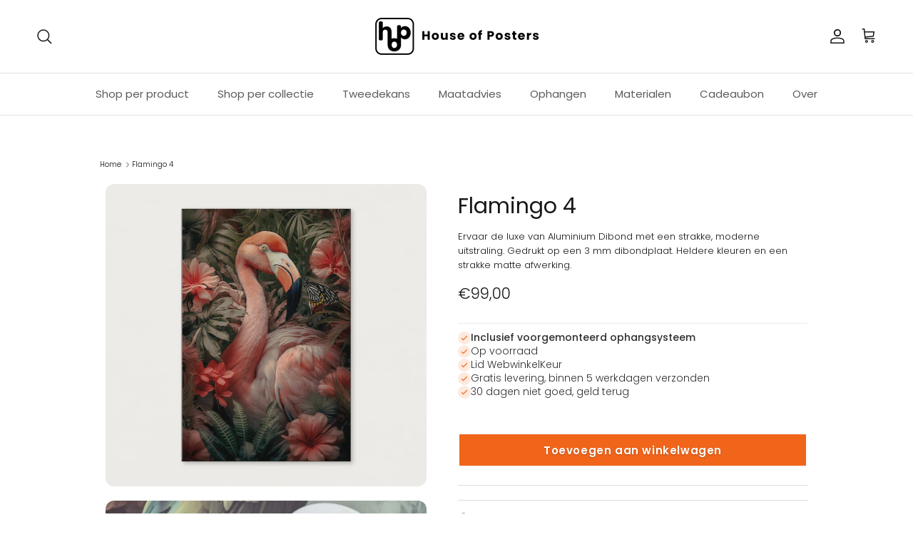

--- FILE ---
content_type: text/html; charset=UTF-8
request_url: https://dashboard.webwinkelkeur.nl/webshops/widget_html?id=1217582&layout=new_badges&theme=light&color=%23FE008C&show=yes&view=slider&amount=6&width=manual&width_amount=280px&height=290px&interval=5000&language=nld
body_size: 32520
content:
<!DOCTYPE html>
<html lang="nl" style="max-width: 100%; width: 280px;">
<head>
  <meta charset="utf-8">
<meta http-equiv="X-UA-Compatible" content="IE=edge">
<meta name="viewport" content="width=device-width, initial-scale=1, shrink-to-fit=no">
  <title>Widget</title>
  <meta charset="utf-8">
  <meta name="viewport" content="width=device-width, initial-scale=1.0">
  <link rel="icon" href="data:,">
  <style type="text/css">
      </style>
        <style>
      .wwk-widget-container {
        width: 100%;
        height: 100%;
      }
    </style>
        <style>
      /* widget-stars.css */ @font-face{font-family:'webandbrand';font-weight:normal;font-style:normal;font-display:swap;src:url([data-uri]) format('woff2'),url("https://dashboard.webwinkelkeur.nl/fonts/webandbrand.woff") format('woff');}.wwk-stars{position:relative;display:-ms-inline-flexbox;display:inline-flex;height:auto;line-height:1;}.wwk-stars .wwk-stars__star{font-family:'webandbrand' !important;speak:none;font-style:normal;font-weight:normal;font-variant:normal;text-transform:none;line-height:1em;font-size:1em;margin-right:0.1em;-webkit-font-smoothing:antialiased;-moz-osx-font-smoothing:grayscale;width:1em;height:1em;position:relative;overflow:hidden;cursor:default;}.wwk-stars .wwk-stars__star:last-child{margin-right:0;}.wwk-stars a.wwk-stars__star{cursor:pointer;}.wwk-stars .wwk-stars__star::before{content:'';position:absolute;top:0;left:0;z-index:1;}.wwk-stars .wwk-stars__star--half::before{content:'\e901';color:#ffb400;}.wwk-stars .wwk-stars__star--half::after{content:'\e900';position:absolute;top:0;left:0;color:#d8d8de;z-index:0;}.wwk-stars .wwk-stars__star--full::before{content:'\e900';color:#ffb400;}.wwk-stars .wwk-stars__star--empty::before{content:'\e900';color:#d8d8de;}.wwk-stars .wwk-stars__star--white:not(.wwk-stars__star--empty)::before{color:#fff;}.wwk-stars .wwk-stars__star--white::after{color:#b3b3b3;}.wwk-stars .wwk-stars__star--gray:not(.wwk-stars__star--empty)::before{color:#555;}.wwk-stars .wwk-stars__star--gray::after{color:#b9b9b9;}.wwk-stars .wwk-stars__star--gray.wwk-stars__star--empty::before{color:#b9b9b9;}    </style>
      </head>
<body style="min-width: 100%; width: 1px;">
<div class="wwk-widget-container" data-index="0">
  
<style type="text/css">
  html,
  body {
    width: 100%;
    height: 100%;
    margin: 0;
    padding: 0;
  }

  .wwk-widget--new_badges {
    position: relative;
    display: flex;
    flex-direction: column;
    width: 100%;
    height: 100%;
      max-width: 280px;
      line-height: 1.15;
    margin: 0 auto;
    font-family: -apple-system, BlinkMacSystemFont, "Segoe UI", Roboto, Oxygen-Sans, Ubuntu, Cantarell, "Helvetica Neue", sans-serif;
    font-size: 1rem;
    border-radius: 5px;
    box-shadow: 0 2px 10px 0 rgba(0, 0, 0, .1);
    box-sizing: border-box;
    cursor: pointer;
    -webkit-tap-highlight-color: transparent;
  }

  .wwk-widget--new_badges * {
    box-sizing: border-box;
    -webkit-tap-highlight-color: transparent;
  }

  .wwk-widget--new_badges a,
  .wwk-widget--new_badges a:hover {
    transition: all .4s ease;
  }

  .wwk-widget--new_badges .wwk-widget__header {
    background-color: #f5f5f5;
    max-height: 40px;
    padding: .5rem 1rem;
    border: solid rgba(0, 0, 0, .1);
    border-width: 1px 1px 0 1px;
  ;
    border-top-left-radius: 5px;
    border-top-right-radius: 5px;
    }

  .wwk-widget--new_badges .wwk-widget__header > h5 {
    margin: 0;
    font-size: 1rem;
  }

  .wwk-widget--new_badges .wwk-widget__content {
      flex: 1 1 auto;
    height: 100%;
      background-color: #fff;
    max-height: 213px; /* If it's a tooltip it has an arrow with 8px height */
    overflow: hidden;
      -webkit-overflow-scrolling: touch;
    padding: 0 1rem;
    border: solid rgba(0, 0, 0, .1);
    border-width: 0 1px;
  }

  .wwk-widget--new_badges .wwk-widget__list-group {
    list-style: none;
    margin: 0;
    padding: 0;
  }

  .wwk-widget--new_badges .wwk-widget__list-group-item {
    padding: .6rem 0;
    white-space: nowrap;
  }

  .wwk-widget--new_badges .wwk-widget__list-group-item:not(:last-of-type) {
    border-bottom: 1px solid rgba(155, 155, 155, .3);
  }

  .wwk-widget--new_badges .wwk-widget__list-group-item--rating {
    display: flex;
    flex-flow: row nowrap;
    align-items: center;
    justify-content: space-between;
  }

  .wwk-widget--new_badges .wwk-widget__icon {
    width: 100%;
    height: auto;
    max-width: 18px;
    margin-right: .25rem;
    vertical-align: middle;
  }

  .wwk-widget--new_badges .wwk-widget__badge {
    display: inline-block;
    background: #fff no-repeat;
    background-size: contain;
    width: 32px;
    height: 32px;
    line-height: 31px;
    text-align: center;
    color: #fff;
    font-weight: bold;
    font-size: .75rem;
    margin-right: .75rem;
  }

  .wwk-widget--new_badges .wwk-widget__badge > img {
    width: 100%;
    height: auto;
    max-width: 32px;
    vertical-align: middle;
  }

  .wwk-widget--new_badges .wwk-widget__badge--rating {
    background-image: url([data-uri]);
    margin-right: 0;
    color: #ffb400;
  }

  .wwk-widget--new_badges .wwk-widget__badge-title {
    display: inline-block;
    font-size: .85rem;
    font-weight: 500;
  }

  .wwk-widget--new_badges .wwk-widget__star-review-wrapper {
    flex-grow: 1;
    margin-left: 1rem;
    display: flex;
    flex-flow: row nowrap;
    align-items: center;
    justify-content: space-between;
  }

  .wwk-widget--new_badges .wwk-widget__reviews_count {
    font-size: .85rem;
    font-weight: bold;
  }

  .wwk-widget--new_badges .wwk-widget__reviews_count > i {
    margin-right: .25rem;
  }

  .wwk-widget--new_badges .wwk-widget__footer {
    background-color: #FE008C;
    max-height: 75px;
    padding: .6rem 1rem;
  ;
    border-bottom-left-radius: 5px;
    border-bottom-right-radius: 5px;
    }

  .wwk-widget--new_badges .wwk-widget__footer .wwk-widget__logo-wrapper > img {
    width: 100%;
    height: auto;
    max-width: 120px;
    vertical-align: middle;
  }

  .wwk-widget--new_badges .wwk-widget__balloon {
    position: absolute;
    top: 50%;
    right: 1rem;
    background: url('[data-uri]') no-repeat;
    background-size: contain;
    width: 40px;
    height: 40px;
    line-height: 40px;
    color: #000;
    font-size: .85rem;
    font-weight: bold;
    text-align: center;
    transform: translateY(-50%);
  }

  /* Light version rules */
  .wwk-widget--new_badges--light .wwk-widget__footer {
    background-color: #F5F5F5; /* If it's the default color use the design one */
    color: #1F2B2E;
    border: solid rgba(0, 0, 0, .1);
    border-width: 0 1px 1px 1px;
  }

  .wwk-widget--new_badges--light .wwk-widget__balloon {
    background-image: url('[data-uri]');
  }

  /* Full width rules */
  .wwk-widget--new_badges--full_width {
    max-width: 100%;
  }

  /* Tooltip rules */
  .wwk-widget--new_badges.wwk-widget--tooltip::before,
  .wwk-widget--new_badges.wwk-widget--tooltip::after {
    content: '';
    position: absolute;
    top: auto;
    bottom: 1px;
    left: 20%;
    width: 0;
    height: 0;
    border-left: 8px solid transparent;
    border-right: 8px solid transparent;
    border-top: 8px solid #FE008C;
  }

  /* Tooltip arrow borders */
  .wwk-widget--new_badges.wwk-widget--tooltip::before {
    border-top-color: #E5E5E5;
    transform: scale(1.1) translateY(1px);
  }

  /* Tooltip arrow light version */
  .wwk-widget--new_badges--light.wwk-widget--tooltip::after {
    border-top-color: #F5F5F5;
  }

  /* Move the widget down so the arrow will be visible */
  .wwk-widget--new_badges.wwk-widget--tooltip--top,
  .wwk-widget--new_badges.wwk-widget--tooltip--topLeft,
  .wwk-widget--new_badges.wwk-widget--tooltip--topRight {
    margin-top: 8px;
  }

  /* Move arrow's borders to the TOP */
  .wwk-widget--new_badges.wwk-widget--tooltip--top::before,
  .wwk-widget--new_badges.wwk-widget--tooltip--topLeft::before,
  .wwk-widget--new_badges.wwk-widget--tooltip--topRight::before {
    top: -7px;
    bottom: auto;
    left: calc(50% - 8px); /* center it */
    transform: scale(1.1) translateY(-1px) rotate(180deg);
  }

  /* Move arrow to the TOP */
  .wwk-widget--new_badges.wwk-widget--tooltip--topLeft::after,
  .wwk-widget--new_badges.wwk-widget--tooltip--topRight::after,
  .wwk-widget--new_badges.wwk-widget--tooltip--top::after {
    top: -7px;
    bottom: auto;
    left: calc(50% - 8px); /* center it */
    border-top-color: #F5F5F5;
    transform: rotate(180deg);
  }

  /* Move arrow's borders to the RIGHT */
  .wwk-widget--new_badges.wwk-widget--tooltip--right::before {
    top: 15px;
    right: -11px;
    bottom: auto;
    left: auto;
    transform: scale(1.1) translateX(1px) rotate(-90deg);
  }

  /* Move arrow to the RIGHT */
  .wwk-widget--new_badges.wwk-widget--tooltip--right:after {
    top: 15px;
    right: -11px;
    bottom: auto;
    left: auto;
    border-top-color: #F5F5F5;
    transform: rotate(-90deg);
  }

  /* Center BOTTOM arrow and arrow's border */
  .wwk-widget--new_badges.wwk-widget--tooltip--bottom::before,
  .wwk-widget--new_badges.wwk-widget--tooltip--bottom::after {
    left: calc(50% - 8px);
  }

  /* Move arrow's borders to the LEFT */
  .wwk-widget--new_badges.wwk-widget--tooltip--left::before {
    top: 15px;
    right: auto;
    bottom: auto;
    left: -12px;
    transform: scale(1.1) translateX(-1px) rotate(90deg);
  }

  /* Move arrow to the LEFT */
  .wwk-widget--new_badges.wwk-widget--tooltip--left:after {
    top: 15px;
    right: auto;
    bottom: auto;
    left: -12px;
    border-top-color: #F5F5F5;
    transform: rotate(90deg);
  }

  /* LEFT BOTTOM arrow and arrow's border */
  .wwk-widget--new_badges.wwk-widget--tooltip--bottomLeft::before,
  .wwk-widget--new_badges.wwk-widget--tooltip--bottomLeft::after {
    right: auto;
      left: 10%;
    }

  /* RIGHT BOTTOM arrow and arrow's border */
  .wwk-widget--new_badges.wwk-widget--tooltip--bottomRight::before,
  .wwk-widget--new_badges.wwk-widget--tooltip--bottomRight::after {
    left: auto;
      right: 10%;
    }

  /* LEFT TOP arrow and arrow's border */
  .wwk-widget--new_badges.wwk-widget--tooltip--topLeft::before,
  .wwk-widget--new_badges.wwk-widget--tooltip--topLeft::after {
    right: auto;
    left: 10%;
  }

  /* RIGHT BOTTOM arrow and arrow's border */
  .wwk-widget--new_badges.wwk-widget--tooltip--topRight::before,
  .wwk-widget--new_badges.wwk-widget--tooltip--topRight::after {
    right: 10%;
    left: auto;
  }

  .wwk-widget--new_badges.wwk-widget--no-footer .wwk-widget__footer {
    display: none;
  }

  /*  eCommerce Hrvatska version */
  .wwk-widget--new_badges--ecommerceHR .wwk-widget__footer {
    padding-top: .3rem;
    padding-bottom: .3rem;
  }

  .wwk-widget--new_badges--ecommerceHR .wwk-widget__footer .wwk-widget__logo-wrapper > img {
    max-width: 70px;
  }

  /* PostNL version */
  .wwk-widget--new_badges--postnl .wwk-widget__footer {
    padding-top: .3rem;
    padding-bottom: .3rem;
  }

  .wwk-widget--new_badges--postnl .wwk-widget__footer .wwk-widget__logo-wrapper > img {
    max-width: 90px;
  }

  /* EHI Online Shop version */
  .wwk-widget--new_badges--ehi_online_shop .wwk-widget__footer {
    padding-top: .3rem;
    padding-bottom: .3rem;
  }

  /* BEHV EHI Online Shop version */
  .wwk-widget--new_badges--ehi_behv_online_shop .wwk-widget__footer .wwk-widget__logo-wrapper > img {
    max-width: 75px;
  }

  /* EHI Shopping Mall version */
  .wwk-widget--new_badges--ehi_shopping_mall .wwk-widget__footer .wwk-widget__logo-wrapper > img {
    max-width: 37px;
  }

  .wwk-widget--new_badges--ehi_shopping_mall .wwk-widget__footer {
    padding-top: .3rem;
    padding-bottom: .3rem;
  }

  /* EHI Shopping Mall version */
  .wwk-widget--new_badges--ehi_software .wwk-widget__footer .wwk-widget__logo-wrapper > img {
    max-width: 37px;
  }

  .wwk-widget--new_badges--ehi_software .wwk-widget__footer {
    padding-top: .3rem;
    padding-bottom: .3rem;
  }

  </style>

<div id="wwkWidgetBadges" class="wwk-widget wwk-widget--new_badges wwk-widget--new_badges--light     ">
  <div class="wwk-widget__header">
    <h5>Zekerheden</h5>
  </div>
  <div class="wwk-widget__content">
    <ul class="wwk-widget__list-group wwk-widget__badges-wrapper">
              <li class="wwk-widget__list-group-item wwk-widget__list-group-item--rating">
          <div class="wwk-widget__badge wwk-widget__badge--rating">
            9,7          </div>
          <div class="wwk-widget__star-review-wrapper">
            <div class="wwk-widget__stars">
              <span class="wwk-stars"><i class="wwk-stars__star wwk-stars__star--full"></i><i class="wwk-stars__star wwk-stars__star--full"></i><i class="wwk-stars__star wwk-stars__star--full"></i><i class="wwk-stars__star wwk-stars__star--full"></i><i class="wwk-stars__star wwk-stars__star--full"></i></span>            </div>
            <div class="wwk-widget__reviews_count" title="Aantal reviews">
              <img class="wwk-widget__icon" src="[data-uri]" alt="users icon">
              776            </div>
          </div>
        </li>
                                                            <li class="wwk-widget__list-group-item wwk-widget__list-group-item--hart-voor-de-zaak">
              <div class="wwk-widget__badge">
                <img src="[data-uri]" alt="Hart voor de zaak"/>              </div>
              <div class="wwk-widget__badge-title">
                Hart voor de zaak              </div>
            </li>
                                        <li class="wwk-widget__list-group-item wwk-widget__list-group-item--identiteit">
              <div class="wwk-widget__badge">
                <img src="[data-uri]" alt="Identiteit"/>              </div>
              <div class="wwk-widget__badge-title">
                Identiteit              </div>
            </li>
                                        <li class="wwk-widget__list-group-item wwk-widget__list-group-item--juridisch-gecontroleerd">
              <div class="wwk-widget__badge">
                <img src="[data-uri]" alt="Juridisch gecontroleerd"/>              </div>
              <div class="wwk-widget__badge-title">
                Juridisch gecontroleerd              </div>
            </li>
                                        <li class="wwk-widget__list-group-item wwk-widget__list-group-item--geschilbemiddeling">
              <div class="wwk-widget__badge">
                <img src="[data-uri]" alt="Geschilbemiddeling"/>              </div>
              <div class="wwk-widget__badge-title">
                Geschilbemiddeling              </div>
            </li>
                                        <li class="wwk-widget__list-group-item wwk-widget__list-group-item--veilig-browsen">
              <div class="wwk-widget__badge">
                <img src="[data-uri]" alt="Veilig browsen"/>              </div>
              <div class="wwk-widget__badge-title">
                Veilig browsen              </div>
            </li>
                                              </ul>
  </div>
  <div class="wwk-widget__footer">
    <div class="wwk-widget__logo-wrapper">
      <img src="[data-uri]" alt="WebwinkelKeur">    </div>
  </div>
</div>

<script nonce="SwCVZdrDts">
  document.getElementById('wwkWidgetBadges').addEventListener('click', function (ev) {
        if (ev.target.closest('#wwkWidgetBadges .wwk-widget__list-group-item--rating')) {
      window.open("https:\/\/www.webwinkelkeur.nl\/webshop\/House-of-Posters_1217582\/reviews");
    } else {
      window.open("https:\/\/www.webwinkelkeur.nl\/webshop\/House-of-Posters_1217582");
    }
      });
</script>
</div>
<script nonce="SwCVZdrDts">
if (!(String.prototype.includes && Object.assign && NodeList.prototype.forEach && String.prototype.replaceAll && Promise.any)) {
    document.write("<script nonce=\"SwCVZdrDts\" src=\"https:\/\/cdnjs.cloudflare.com\/polyfill\/v3\/polyfill.min.js?flags=gated%2Calways&amp;features=NodeList.prototype.forEach%2CPromise%2CPromise.any%2CString.prototype.replaceAll%2CURL%2CURLSearchParams%2Cdefault%2Cfetch\"><\/script>");
}
</script>
<script nonce="SwCVZdrDts" type="text/javascript">
//<![CDATA[
(function (opt) {
    'use strict';

    var forwardTouch = false;
    var handleClicks = false;

    document.addEventListener('touchstart', function (ev) {
        if (forwardTouch) {
            ev.preventDefault();
            ev.stopPropagation();
            window.parent.postMessage('WebwinkelKeurWidgetTouch', '*');
        }
    }, {passive: false, capture: true});

    document.addEventListener('click', function (ev) {
        var el = ev.target.closest('a');
        if (el && el.href && openModalForUrl(el.href)) {
            ev.preventDefault();
            ev.stopPropagation();
        }
    });

    var originalWindowOpen = window.open;
    window.open = function (url) {
        if (!openModalForUrl(url)) {
            return originalWindowOpen.apply(window, Array.prototype.slice.call(arguments));
        }
    };

    window.addEventListener('message', function (ev) {
        if (ev.data === 'WebwinkelKeurForwardTouch') {
            forwardTouch = true;
        }
        if (ev.data === 'WebwinkelKeurIsListening') {
            handleClicks = true;
        }
        if (ev.data === 'WebwinkelKeurIsListeningOnMobile') {
            handleClicks = false;
        }
    });

    window.parent.postMessage('WebwinkelKeurWidgetIsReady', '*');

    function openModalForUrl(url) {
        if (handleClicks && opt.modals[url]) {
            window.parent.postMessage(opt.modals[url], '*');
            return true;
        }
        return false;
    }
})
({"modals":{"https:\/\/www.webwinkelkeur.nl\/webshop\/House-of-Posters_1217582":"WebwinkelkeurShowAssurance","https:\/\/www.webwinkelkeur.nl\/webshop\/House-of-Posters_1217582\/reviews":"WebwinkelkeurShowReviews"}})
//]]>
</script><script nonce="SwCVZdrDts">
  </script>
</body>
</html>


--- FILE ---
content_type: text/css
request_url: https://houseofposters.nl/cdn/shop/t/57/assets/custom.css?v=119809451959809252551767723120
body_size: 112
content:
img,.product-card__image,.card__media img,.product-item img,.collection img,.index-section img,.product img{border-radius:12px}video,.video-wrapper video{border-radius:12px}.product-form__input,.product-form__input label,.product-form__input button,.product-form__input input,.variant-picker,.variant-picker label,.variant-picker button,.variant-picker input{color:#111!important;text-shadow:none!important;font-weight:400!important}.product-form__input button:active,.product-form__input button:focus,.product-form__input button:focus-visible,.variant-picker button:active,.variant-picker button:focus,.variant-picker button:focus-visible{color:#111!important}:root{--cta-orange: #F36A21}.banner__buttons .button,.hero .button,.slideshow__text .button,.rich-text__buttons .button,.button--primary,.product-form__submit,.add-to-cart,.shopify-payment-button__button{color:#fff!important;font-weight:700!important;font-size:15px!important;letter-spacing:.6px!important;text-shadow:0 1px 2px rgba(0,0,0,.25)!important;-webkit-font-smoothing:antialiased;-moz-osx-font-smoothing:grayscale;text-rendering:geometricPrecision;user-select:none;-webkit-user-select:none;-webkit-tap-highlight-color:transparent}.banner__buttons .button:hover,.banner__buttons .button:focus,.banner__buttons .button:active,.hero .button:hover,.hero .button:focus,.hero .button:active,.slideshow__text .button:hover,.slideshow__text .button:focus,.slideshow__text .button:active,.rich-text__buttons .button:hover,.rich-text__buttons .button:focus,.rich-text__buttons .button:active,.button--primary:hover,.button--primary:focus,.button--primary:active,.product-form__submit:hover,.product-form__submit:focus,.product-form__submit:active,.add-to-cart:hover,.add-to-cart:focus,.add-to-cart:active,.shopify-payment-button__button:hover,.shopify-payment-button__button:focus,.shopify-payment-button__button:active{background:var(--cta-orange)!important;border-color:var(--cta-orange)!important;color:#fff!important}.banner__buttons .button:focus-visible,.hero .button:focus-visible,.slideshow__text .button:focus-visible,.rich-text__buttons .button:focus-visible,.button--primary:focus-visible,.product-form__submit:focus-visible,.add-to-cart:focus-visible,.shopify-payment-button__button:focus-visible{outline:none!important;box-shadow:0 0 0 3px #f36a2159!important}.banner__buttons .button::selection,.hero .button::selection,.slideshow__text .button::selection,.rich-text__buttons .button::selection,.button--primary::selection,.product-form__submit::selection,.add-to-cart::selection,.shopify-payment-button__button::selection{background:transparent;color:#fff}.template-index a.button,.template-index .button,.template-index .btn,.template-index button,.template-index a[href].button,.template-index .banner a,.template-index .slideshow a,.template-index .hero a{color:#fff!important;font-weight:700!important;font-size:15px!important;letter-spacing:.6px!important;text-shadow:0 1px 2px rgba(0,0,0,.25)!important;-webkit-font-smoothing:antialiased;-moz-osx-font-smoothing:grayscale;text-rendering:geometricPrecision;user-select:none;-webkit-user-select:none;-webkit-tap-highlight-color:transparent}.template-index a.button:hover,.template-index .button:hover,.template-index .btn:hover,.template-index button:hover,.template-index a.button:focus,.template-index .button:focus,.template-index .btn:focus,.template-index button:focus,.template-index a.button:active,.template-index .button:active,.template-index .btn:active,.template-index button:active{color:#fff!important}.template-index .product-form__input *,.template-index .variant-picker *{color:inherit!important;text-shadow:none!important;font-weight:inherit!important}.template-index a.button,.template-index .button,.template-index .btn,.template-index button,.template-index .banner a,.template-index .slideshow a,.template-index .hero a{-webkit-tap-highlight-color:transparent!important}.template-index a.button:hover,.template-index a.button:focus,.template-index a.button:active,.template-index .button:hover,.template-index .button:focus,.template-index .button:active,.template-index .btn:hover,.template-index .btn:focus,.template-index .btn:active,.template-index button:hover,.template-index button:focus,.template-index button:active,.template-index .banner a:hover,.template-index .banner a:focus,.template-index .banner a:active,.template-index .slideshow a:hover,.template-index .slideshow a:focus,.template-index .slideshow a:active,.template-index .hero a:hover,.template-index .hero a:focus,.template-index .hero a:active{background-color:var(--cta-orange)!important;border-color:var(--cta-orange)!important;color:#fff!important}.template-index a.button:before,.template-index a.button:after,.template-index .button:before,.template-index .button:after,.template-index .btn:before,.template-index .btn:after,.template-index .banner a:before,.template-index .banner a:after,.template-index .slideshow a:before,.template-index .slideshow a:after,.template-index .hero a:before,.template-index .hero a:after{background:transparent!important;opacity:0!important}.template-index a.button::selection,.template-index .button::selection,.template-index .btn::selection,.template-index button::selection{background:transparent!important;color:#fff!important}
/*# sourceMappingURL=/cdn/shop/t/57/assets/custom.css.map?v=119809451959809252551767723120 */


--- FILE ---
content_type: text/javascript
request_url: https://cdn.starapps.studio/apps/vkcl/aiposters-2180/data.js
body_size: 33794
content:
"use strict";"undefined"==typeof window.starapps_vkcl_data&&(window.starapps_vkcl_data={}),"undefined"==typeof window.starapps_vkcl_data.product_groups&&(window.starapps_vkcl_data.product_groups=[{"id":697445256,"products_preset_id":86694,"collections_swatch":"second_product_image","group_name":"Amelia","option_name":"Materiaal \u0026 vorm","collections_preset_id":null,"products_swatch":"second_product_image","categories_preset_id":86691,"show_all_category":false,"all_category_label":"All","default_category_details":"[{\"category_id\": 16096, \"category_name\": \"Rechthoek\", \"category_position\": 0}]","mobile_products_preset_id":86694,"mobile_products_swatch":"second_product_image","mobile_collections_preset_id":null,"mobile_collections_swatch":"second_product_image","same_products_preset_for_mobile":true,"same_collections_preset_for_mobile":true,"option_values":[{"id":9883298627924,"option_value":"Aluminium · meest gekozen ★","handle":"amelia-poster-staand","published":true,"swatch_src":null,"swatch_value":null,"category_id":16096,"category_name":"Rechthoek","category_position":0},{"id":12418419589460,"option_value":"Plexiglas","handle":"amelia-plexiglas","published":true,"swatch_src":null,"swatch_value":null,"category_id":16096,"category_name":"Rechthoek","category_position":0},{"id":12418419360084,"option_value":"Canvas","handle":"amelia-canvas","published":true,"swatch_src":null,"swatch_value":null,"category_id":16096,"category_name":"Rechthoek","category_position":0},{"id":9883303280980,"option_value":"Wandkleed · populaire keuze ★","handle":"amelia-wandkleed","published":true,"swatch_src":null,"swatch_value":null,"category_id":16096,"category_name":"Rechthoek","category_position":0},{"id":12418418934100,"option_value":"Akoestisch paneel","handle":"amelia-akoestisch-paneel","published":true,"swatch_src":null,"swatch_value":null,"category_id":16096,"category_name":"Rechthoek","category_position":0},{"id":12418419163476,"option_value":"Artframe","handle":"amelia-artframe","published":true,"swatch_src":null,"swatch_value":null,"category_id":16096,"category_name":"Rechthoek","category_position":0},{"id":12418419523924,"option_value":"Papier","handle":"amelia-papier","published":true,"swatch_src":null,"swatch_value":null,"category_id":16096,"category_name":"Rechthoek","category_position":0},{"id":9883305509204,"option_value":"Aluminium · mat · meest gekozen ★","handle":"amelia-muurcirkel","published":true,"swatch_src":null,"swatch_value":null,"category_id":15948,"category_name":"Muurcirkel","category_position":1},{"id":12451265315156,"option_value":"Plexiglas · glans","handle":"amelia-muurcirkel-plexiglas","published":true,"swatch_src":null,"swatch_value":null,"category_id":15948,"category_name":"Muurcirkel","category_position":1}]},{"id":960702173,"products_preset_id":86694,"collections_swatch":"first_product_image","group_name":"Anna","option_name":"Materiaal \u0026 vorm","collections_preset_id":null,"products_swatch":"second_product_image","categories_preset_id":86691,"show_all_category":false,"all_category_label":"All","default_category_details":"[{\"category_id\": 16066, \"category_name\": \"Muurcirkel\", \"category_position\": 0}]","mobile_products_preset_id":86694,"mobile_products_swatch":"second_product_image","mobile_collections_preset_id":null,"mobile_collections_swatch":"first_product_image","same_products_preset_for_mobile":true,"same_collections_preset_for_mobile":true,"option_values":[{"id":9649362665812,"option_value":"Aluminium · mat · meest gekozen ★","handle":"anna-muurcirkel","published":true,"swatch_src":null,"swatch_value":null,"category_id":16066,"category_name":"Muurcirkel","category_position":0},{"id":12451264168276,"option_value":"Plexiglas · glans","handle":"anna-muurcirkel-plexiglas","published":false,"swatch_src":null,"swatch_value":null,"category_id":16066,"category_name":"Muurcirkel","category_position":0}]},{"id":697949516,"products_preset_id":86694,"collections_swatch":"second_product_image","group_name":"Asian Landscape","option_name":"Materiaal \u0026 vorm","collections_preset_id":null,"products_swatch":"second_product_image","categories_preset_id":86691,"show_all_category":false,"all_category_label":"All","default_category_details":"[{\"category_id\": 16319, \"category_name\": \"Rechthoek\", \"category_position\": 0}]","mobile_products_preset_id":86694,"mobile_products_swatch":"second_product_image","mobile_collections_preset_id":null,"mobile_collections_swatch":"second_product_image","same_products_preset_for_mobile":true,"same_collections_preset_for_mobile":true,"option_values":[{"id":7964421521624,"option_value":"Wandkleed · populaire keuze ★","handle":"asian-landscape-wandkleed","published":true,"swatch_src":null,"swatch_value":null,"category_id":16319,"category_name":"Rechthoek","category_position":0},{"id":9160632140116,"option_value":"Aluminium · mat · meest gekozen ★","handle":"asian-landscape-muurcirkel","published":true,"swatch_src":null,"swatch_value":null,"category_id":15949,"category_name":"Muurcirkel","category_position":1},{"id":12451262497108,"option_value":"Plexiglas · glans","handle":"asian-landscape-muurcirkel-plexiglas","published":true,"swatch_src":null,"swatch_value":null,"category_id":15949,"category_name":"Muurcirkel","category_position":1}]},{"id":697949517,"products_preset_id":86694,"collections_swatch":"second_product_image","group_name":"Asian Landscape 2","option_name":"Materiaal \u0026 vorm","collections_preset_id":null,"products_swatch":"second_product_image","categories_preset_id":86691,"show_all_category":true,"all_category_label":"All","default_category_details":"[{\"category_id\": 16098, \"category_name\": \"Rechthoek\", \"category_position\": 0}]","mobile_products_preset_id":86694,"mobile_products_swatch":"second_product_image","mobile_collections_preset_id":null,"mobile_collections_swatch":"second_product_image","same_products_preset_for_mobile":true,"same_collections_preset_for_mobile":true,"option_values":[{"id":7964423684312,"option_value":"Wandkleed · populaire keuze ★","handle":"asian-landscape-2-wandkleed","published":true,"swatch_src":null,"swatch_value":null,"category_id":16098,"category_name":"Rechthoek","category_position":0}]},{"id":697445257,"products_preset_id":86694,"collections_swatch":"second_product_image","group_name":"Asian Peacock","option_name":"Materiaal \u0026 vorm","collections_preset_id":null,"products_swatch":"second_product_image","categories_preset_id":86691,"show_all_category":false,"all_category_label":"All","default_category_details":"[{\"category_id\": 16320, \"category_name\": \"Rechthoek\", \"category_position\": 0}]","mobile_products_preset_id":86694,"mobile_products_swatch":"second_product_image","mobile_collections_preset_id":null,"mobile_collections_swatch":"second_product_image","same_products_preset_for_mobile":true,"same_collections_preset_for_mobile":true,"option_values":[{"id":8742524059988,"option_value":"Aluminium · meest gekozen ★","handle":"asian-peacock-staand","published":true,"swatch_src":null,"swatch_value":null,"category_id":16320,"category_name":"Rechthoek","category_position":0},{"id":12418421162324,"option_value":"Plexiglas","handle":"asian-peacock-plexiglas","published":true,"swatch_src":null,"swatch_value":null,"category_id":16320,"category_name":"Rechthoek","category_position":0},{"id":12418420900180,"option_value":"Canvas","handle":"asian-peacock-canvas","published":true,"swatch_src":null,"swatch_value":null,"category_id":16320,"category_name":"Rechthoek","category_position":0},{"id":8742516392276,"option_value":"Wandkleed · populaire keuze ★","handle":"asian-peacock-wandkleed","published":true,"swatch_src":null,"swatch_value":null,"category_id":16320,"category_name":"Rechthoek","category_position":0},{"id":12418420670804,"option_value":"Artframe","handle":"asian-peacock-artframe","published":true,"swatch_src":null,"swatch_value":null,"category_id":16320,"category_name":"Rechthoek","category_position":0},{"id":12418420998484,"option_value":"Papier","handle":"asian-peacock-papier","published":true,"swatch_src":null,"swatch_value":null,"category_id":16320,"category_name":"Rechthoek","category_position":0},{"id":8742505382228,"option_value":"Aluminium · mat · meest gekozen ★","handle":"asian-peacock-muurcirkel","published":true,"swatch_src":null,"swatch_value":null,"category_id":15950,"category_name":"Muurcirkel","category_position":1},{"id":12451259515220,"option_value":"Plexiglas · glans","handle":"asian-peacock-muurcirkel-plexiglas","published":true,"swatch_src":null,"swatch_value":null,"category_id":15950,"category_name":"Muurcirkel","category_position":1}]},{"id":697445258,"products_preset_id":86694,"collections_swatch":"second_product_image","group_name":"Asian Peacock 2","option_name":"Materiaal \u0026 vorm","collections_preset_id":null,"products_swatch":"second_product_image","categories_preset_id":86691,"show_all_category":false,"all_category_label":"All","default_category_details":"[{\"category_id\": 16100, \"category_name\": \"Rechthoek\", \"category_position\": 0}]","mobile_products_preset_id":86694,"mobile_products_swatch":"second_product_image","mobile_collections_preset_id":null,"mobile_collections_swatch":"second_product_image","same_products_preset_for_mobile":true,"same_collections_preset_for_mobile":true,"option_values":[{"id":11756853887316,"option_value":"Aluminium · meest gekozen ★","handle":"asian-peacock-2-poster-staand","published":true,"swatch_src":null,"swatch_value":null,"category_id":16100,"category_name":"Rechthoek","category_position":0},{"id":12418420408660,"option_value":"Plexiglas","handle":"asian-peacock-2-plexiglas","published":true,"swatch_src":null,"swatch_value":null,"category_id":16100,"category_name":"Rechthoek","category_position":0},{"id":12418420113748,"option_value":"Canvas","handle":"asian-peacock-2-canvas","published":true,"swatch_src":null,"swatch_value":null,"category_id":16100,"category_name":"Rechthoek","category_position":0},{"id":11756843630932,"option_value":"Wandkleed · populaire keuze ★","handle":"asian-peacock-2-wandkleed","published":true,"swatch_src":null,"swatch_value":null,"category_id":16100,"category_name":"Rechthoek","category_position":0},{"id":12418419851604,"option_value":"Artframe","handle":"asian-peacock-2-artframe","published":true,"swatch_src":null,"swatch_value":null,"category_id":16100,"category_name":"Rechthoek","category_position":0},{"id":12418420310356,"option_value":"Papier","handle":"asian-peacock-2-papier","published":true,"swatch_src":null,"swatch_value":null,"category_id":16100,"category_name":"Rechthoek","category_position":0},{"id":11756852740436,"option_value":"Aluminium · mat · meest gekozen ★","handle":"asian-peacock-2-muurcirkel","published":true,"swatch_src":null,"swatch_value":null,"category_id":15951,"category_name":"Muurcirkel","category_position":1},{"id":12451268723028,"option_value":"Plexiglas · glans","handle":"asian-peacock-2-muurcirkel-plexiglas","published":true,"swatch_src":null,"swatch_value":null,"category_id":15951,"category_name":"Muurcirkel","category_position":1}]},{"id":697445259,"products_preset_id":86694,"collections_swatch":"second_product_image","group_name":"Asian Peacocks","option_name":"Materiaal \u0026 vorm","collections_preset_id":null,"products_swatch":"second_product_image","categories_preset_id":86691,"show_all_category":false,"all_category_label":"All","default_category_details":"[{\"category_id\": 16101, \"category_name\": \"Rechthoek\", \"category_position\": 0}]","mobile_products_preset_id":86694,"mobile_products_swatch":"second_product_image","mobile_collections_preset_id":null,"mobile_collections_swatch":"second_product_image","same_products_preset_for_mobile":true,"same_collections_preset_for_mobile":true,"option_values":[{"id":8647410450772,"option_value":"Aluminium · mat · meest gekozen ★","handle":"asian-peacocks-staand","published":true,"swatch_src":null,"swatch_value":null,"category_id":16101,"category_name":"Rechthoek","category_position":0},{"id":12418423423316,"option_value":"Plexiglas · glans","handle":"asian-peacocks-plexiglas","published":true,"swatch_src":null,"swatch_value":null,"category_id":16101,"category_name":"Rechthoek","category_position":0},{"id":12418423062868,"option_value":"Canvas","handle":"asian-peacocks-canvas","published":true,"swatch_src":null,"swatch_value":null,"category_id":16101,"category_name":"Rechthoek","category_position":0},{"id":8647424115028,"option_value":"Wandkleed · populaire keuze ★","handle":"asian-peacocks-wandkleed","published":true,"swatch_src":null,"swatch_value":null,"category_id":16101,"category_name":"Rechthoek","category_position":0},{"id":12418422538580,"option_value":"Artframe","handle":"asian-peacocks-artframe","published":true,"swatch_src":null,"swatch_value":null,"category_id":16101,"category_name":"Rechthoek","category_position":0},{"id":12418423193940,"option_value":"Papier","handle":"asian-peacocks-papier","published":true,"swatch_src":null,"swatch_value":null,"category_id":16101,"category_name":"Rechthoek","category_position":0}]},{"id":697445260,"products_preset_id":86694,"collections_swatch":"second_product_image","group_name":"Asian Peacocks 2","option_name":"Materiaal \u0026 vorm","collections_preset_id":null,"products_swatch":"second_product_image","categories_preset_id":86691,"show_all_category":false,"all_category_label":"All","default_category_details":"[{\"category_id\": 16321, \"category_name\": \"Rechthoek\", \"category_position\": 0}]","mobile_products_preset_id":86694,"mobile_products_swatch":"second_product_image","mobile_collections_preset_id":null,"mobile_collections_swatch":"second_product_image","same_products_preset_for_mobile":true,"same_collections_preset_for_mobile":true,"option_values":[{"id":8851522126164,"option_value":"Aluminium · meest gekozen ★","handle":"asian-peacocks-2-staand","published":true,"swatch_src":null,"swatch_value":null,"category_id":16321,"category_name":"Rechthoek","category_position":0},{"id":12418422079828,"option_value":"Plexiglas","handle":"asian-peacocks-2-plexiglas","published":true,"swatch_src":null,"swatch_value":null,"category_id":16321,"category_name":"Rechthoek","category_position":0},{"id":12418421784916,"option_value":"Canvas","handle":"asian-peacocks-2-canvas","published":true,"swatch_src":null,"swatch_value":null,"category_id":16321,"category_name":"Rechthoek","category_position":0},{"id":8851527795028,"option_value":"Wandkleed · populaire keuze ★","handle":"asian-peacocks-2-wandkleed","published":true,"swatch_src":null,"swatch_value":null,"category_id":16321,"category_name":"Rechthoek","category_position":0},{"id":12418421260628,"option_value":"Akoestisch paneel","handle":"asian-peacocks-2-akoestisch-paneel","published":true,"swatch_src":null,"swatch_value":null,"category_id":16321,"category_name":"Rechthoek","category_position":0},{"id":12418421457236,"option_value":"Artframe","handle":"asian-peacocks-2-artframe","published":true,"swatch_src":null,"swatch_value":null,"category_id":16321,"category_name":"Rechthoek","category_position":0},{"id":12418421915988,"option_value":"Papier","handle":"asian-peacocks-2-papier","published":true,"swatch_src":null,"swatch_value":null,"category_id":16321,"category_name":"Rechthoek","category_position":0},{"id":8851531530580,"option_value":"Aluminium · mat · meest gekozen ★","handle":"asian-peacocks-2-muurcirkel","published":true,"swatch_src":null,"swatch_value":null,"category_id":15952,"category_name":"Muurcirkel","category_position":1},{"id":12451260465492,"option_value":"Plexiglas · glans","handle":"asian-peacocks-2-muurcirkel-plexiglas","published":true,"swatch_src":null,"swatch_value":null,"category_id":15952,"category_name":"Muurcirkel","category_position":1}]},{"id":697445261,"products_preset_id":86694,"collections_swatch":"second_product_image","group_name":"Bear","option_name":"Materiaal \u0026 vorm","collections_preset_id":null,"products_swatch":"second_product_image","categories_preset_id":86691,"show_all_category":false,"all_category_label":"All","default_category_details":"[{\"category_id\": 16322, \"category_name\": \"Rechthoek\", \"category_position\": 0}]","mobile_products_preset_id":86694,"mobile_products_swatch":"second_product_image","mobile_collections_preset_id":null,"mobile_collections_swatch":"second_product_image","same_products_preset_for_mobile":true,"same_collections_preset_for_mobile":true,"option_values":[{"id":7964830859480,"option_value":"Aluminium · meest gekozen ★","handle":"bear","published":true,"swatch_src":null,"swatch_value":null,"category_id":16322,"category_name":"Rechthoek","category_position":0},{"id":12418427093332,"option_value":"Plexiglas","handle":"bear-plexiglas","published":true,"swatch_src":null,"swatch_value":null,"category_id":16322,"category_name":"Rechthoek","category_position":0},{"id":12418426798420,"option_value":"Canvas","handle":"bear-canvas","published":true,"swatch_src":null,"swatch_value":null,"category_id":16322,"category_name":"Rechthoek","category_position":0},{"id":8614300090708,"option_value":"Wandkleed · populaire keuze ★","handle":"bear-wandkleed","published":true,"swatch_src":null,"swatch_value":null,"category_id":16322,"category_name":"Rechthoek","category_position":0},{"id":12418426274132,"option_value":"Akoestisch paneel","handle":"bear-akoestisch-paneel","published":true,"swatch_src":null,"swatch_value":null,"category_id":16322,"category_name":"Rechthoek","category_position":0},{"id":12418426536276,"option_value":"Artframe","handle":"bear-artframe","published":true,"swatch_src":null,"swatch_value":null,"category_id":16322,"category_name":"Rechthoek","category_position":0},{"id":12418426896724,"option_value":"Papier","handle":"bear-papier","published":true,"swatch_src":null,"swatch_value":null,"category_id":16322,"category_name":"Rechthoek","category_position":0},{"id":7964831088856,"option_value":"Aluminium · mat · meest gekozen ★","handle":"bear-muurcirkel","published":true,"swatch_src":null,"swatch_value":null,"category_id":15953,"category_name":"Muurcirkel","category_position":1},{"id":12451253289300,"option_value":"Plexiglas · glans","handle":"bear-muurcirkel-plexiglas","published":true,"swatch_src":null,"swatch_value":null,"category_id":15953,"category_name":"Muurcirkel","category_position":1}]},{"id":697445262,"products_preset_id":86694,"collections_swatch":"second_product_image","group_name":"Begonia","option_name":"Materiaal \u0026 vorm","collections_preset_id":null,"products_swatch":"second_product_image","categories_preset_id":86691,"show_all_category":false,"all_category_label":"All","default_category_details":"[{\"category_id\": 16104, \"category_name\": \"Rechthoek\", \"category_position\": 0}]","mobile_products_preset_id":86694,"mobile_products_swatch":"second_product_image","mobile_collections_preset_id":null,"mobile_collections_swatch":"second_product_image","same_products_preset_for_mobile":true,"same_collections_preset_for_mobile":true,"option_values":[{"id":9972247232852,"option_value":"Aluminium · mat · meest gekozen ★","handle":"begonia-poster-staand","published":true,"swatch_src":null,"swatch_value":null,"category_id":16104,"category_name":"Rechthoek","category_position":0},{"id":12418427748692,"option_value":"Plexiglas · glans","handle":"begonia-plexiglas","published":true,"swatch_src":null,"swatch_value":null,"category_id":16104,"category_name":"Rechthoek","category_position":0},{"id":12418427552084,"option_value":"Canvas","handle":"begonia-canvas","published":true,"swatch_src":null,"swatch_value":null,"category_id":16104,"category_name":"Rechthoek","category_position":0},{"id":9972249723220,"option_value":"Wandkleed · populaire keuze ★","handle":"begonia-wandkleed","published":true,"swatch_src":null,"swatch_value":null,"category_id":16104,"category_name":"Rechthoek","category_position":0},{"id":12418427322708,"option_value":"Artframe","handle":"begonia-artframe","published":true,"swatch_src":null,"swatch_value":null,"category_id":16104,"category_name":"Rechthoek","category_position":0},{"id":12418427650388,"option_value":"Papier","handle":"begonia-papier","published":true,"swatch_src":null,"swatch_value":null,"category_id":16104,"category_name":"Rechthoek","category_position":0}]},{"id":697445263,"products_preset_id":86694,"collections_swatch":"second_product_image","group_name":"Bird","option_name":"Materiaal \u0026 vorm","collections_preset_id":null,"products_swatch":"second_product_image","categories_preset_id":86691,"show_all_category":false,"all_category_label":"All","default_category_details":"[{\"category_id\": 16323, \"category_name\": \"Rechthoek\", \"category_position\": 0}]","mobile_products_preset_id":86694,"mobile_products_swatch":"second_product_image","mobile_collections_preset_id":null,"mobile_collections_swatch":"second_product_image","same_products_preset_for_mobile":true,"same_collections_preset_for_mobile":true,"option_values":[{"id":9654157115732,"option_value":"Aluminium · meest gekozen ★","handle":"bird-poster-staand","published":true,"swatch_src":null,"swatch_value":null,"category_id":16323,"category_name":"Rechthoek","category_position":0},{"id":12418428404052,"option_value":"Plexiglas","handle":"bird-plexiglas","published":true,"swatch_src":null,"swatch_value":null,"category_id":16323,"category_name":"Rechthoek","category_position":0},{"id":12418428174676,"option_value":"Canvas","handle":"bird-canvas","published":true,"swatch_src":null,"swatch_value":null,"category_id":16323,"category_name":"Rechthoek","category_position":0},{"id":9654160785748,"option_value":"Wandkleed · populaire keuze ★","handle":"bird-wandkleed","published":true,"swatch_src":null,"swatch_value":null,"category_id":16323,"category_name":"Rechthoek","category_position":0},{"id":12418427945300,"option_value":"Artframe","handle":"bird-artframe","published":true,"swatch_src":null,"swatch_value":null,"category_id":16323,"category_name":"Rechthoek","category_position":0},{"id":12418428305748,"option_value":"Papier","handle":"bird-papier","published":true,"swatch_src":null,"swatch_value":null,"category_id":16323,"category_name":"Rechthoek","category_position":0},{"id":9654158786900,"option_value":"Aluminium · mat · meest gekozen ★","handle":"bird-muurcirkel","published":true,"swatch_src":null,"swatch_value":null,"category_id":15954,"category_name":"Muurcirkel","category_position":1},{"id":12451264397652,"option_value":"Plexiglas · glans","handle":"bird-muurcirkel-plexiglas","published":true,"swatch_src":null,"swatch_value":null,"category_id":15954,"category_name":"Muurcirkel","category_position":1}]},{"id":960702180,"products_preset_id":86694,"collections_swatch":"first_product_image","group_name":"Birds","option_name":"Materiaal \u0026 vorm","collections_preset_id":null,"products_swatch":"second_product_image","categories_preset_id":86691,"show_all_category":false,"all_category_label":"All","default_category_details":"[{\"category_id\": 16067, \"category_name\": \"Muurcirkel\", \"category_position\": 0}]","mobile_products_preset_id":86694,"mobile_products_swatch":"second_product_image","mobile_collections_preset_id":null,"mobile_collections_swatch":"first_product_image","same_products_preset_for_mobile":true,"same_collections_preset_for_mobile":true,"option_values":[{"id":8742262505812,"option_value":"Aluminium · mat · meest gekozen ★","handle":"birds-muurcirkel","published":false,"swatch_src":null,"swatch_value":null,"category_id":16067,"category_name":"Muurcirkel","category_position":0},{"id":12451259187540,"option_value":"Plexiglas · glans","handle":"birds-muurcirkel-plexiglas","published":false,"swatch_src":null,"swatch_value":null,"category_id":16067,"category_name":"Muurcirkel","category_position":0}]},{"id":960702181,"products_preset_id":86694,"collections_swatch":"first_product_image","group_name":"Black Flamingos","option_name":"Materiaal \u0026 vorm","collections_preset_id":null,"products_swatch":"second_product_image","categories_preset_id":86691,"show_all_category":false,"all_category_label":"All","default_category_details":"[{\"category_id\": 16068, \"category_name\": \"Muurcirkel\", \"category_position\": 0}]","mobile_products_preset_id":86694,"mobile_products_swatch":"second_product_image","mobile_collections_preset_id":null,"mobile_collections_swatch":"first_product_image","same_products_preset_for_mobile":true,"same_collections_preset_for_mobile":true,"option_values":[{"id":8353754579284,"option_value":"Aluminium · mat · meest gekozen ★","handle":"black-flamingos-muurcirkel","published":true,"swatch_src":null,"swatch_value":null,"category_id":16068,"category_name":"Muurcirkel","category_position":0},{"id":12451254042964,"option_value":"Plexiglas · glans","handle":"black-flamingos-muurcirkel-plexiglas","published":true,"swatch_src":null,"swatch_value":null,"category_id":16068,"category_name":"Muurcirkel","category_position":0}]},{"id":697445264,"products_preset_id":86694,"collections_swatch":"second_product_image","group_name":"Black Flamingo's","option_name":"Materiaal \u0026 vorm","collections_preset_id":null,"products_swatch":"second_product_image","categories_preset_id":86691,"show_all_category":false,"all_category_label":"All","default_category_details":"[{\"category_id\": 16106, \"category_name\": \"Rechthoek\", \"category_position\": 0}]","mobile_products_preset_id":86694,"mobile_products_swatch":"second_product_image","mobile_collections_preset_id":null,"mobile_collections_swatch":"second_product_image","same_products_preset_for_mobile":true,"same_collections_preset_for_mobile":true,"option_values":[{"id":8353754775892,"option_value":"Aluminium · mat · meest gekozen ★","handle":"black-flamingos","published":true,"swatch_src":null,"swatch_value":null,"category_id":16106,"category_name":"Rechthoek","category_position":0},{"id":12418429092180,"option_value":"Plexiglas · glans","handle":"black-flamingo-s-plexiglas","published":true,"swatch_src":null,"swatch_value":null,"category_id":16106,"category_name":"Rechthoek","category_position":0},{"id":12418428928340,"option_value":"Canvas","handle":"black-flamingo-s-canvas","published":true,"swatch_src":null,"swatch_value":null,"category_id":16106,"category_name":"Rechthoek","category_position":0},{"id":8353755758932,"option_value":"Wandkleed · populaire keuze ★","handle":"black-flamingos-wandkleed","published":true,"swatch_src":null,"swatch_value":null,"category_id":16106,"category_name":"Rechthoek","category_position":0},{"id":12418428535124,"option_value":"Akoestisch paneel","handle":"black-flamingo-s-akoestisch-paneel","published":true,"swatch_src":null,"swatch_value":null,"category_id":16106,"category_name":"Rechthoek","category_position":0},{"id":12418428764500,"option_value":"Artframe","handle":"black-flamingo-s-artframe","published":true,"swatch_src":null,"swatch_value":null,"category_id":16106,"category_name":"Rechthoek","category_position":0},{"id":12418429026644,"option_value":"Papier","handle":"black-flamingo-s-papier","published":true,"swatch_src":null,"swatch_value":null,"category_id":16106,"category_name":"Rechthoek","category_position":0}]},{"id":697445265,"products_preset_id":86694,"collections_swatch":"second_product_image","group_name":"Black Panthers","option_name":"Materiaal \u0026 vorm","collections_preset_id":null,"products_swatch":"second_product_image","categories_preset_id":86691,"show_all_category":false,"all_category_label":"All","default_category_details":"[{\"category_id\": 16107, \"category_name\": \"Rechthoek\", \"category_position\": 0}]","mobile_products_preset_id":86694,"mobile_products_swatch":"second_product_image","mobile_collections_preset_id":null,"mobile_collections_swatch":"second_product_image","same_products_preset_for_mobile":true,"same_collections_preset_for_mobile":true,"option_values":[{"id":7918436057304,"option_value":"Aluminium · mat · meest gekozen ★","handle":"black-panthers","published":true,"swatch_src":null,"swatch_value":null,"category_id":16107,"category_name":"Rechthoek","category_position":0},{"id":12418430370132,"option_value":"Plexiglas · glans","handle":"black-panthers-plexiglas","published":true,"swatch_src":null,"swatch_value":null,"category_id":16107,"category_name":"Rechthoek","category_position":0},{"id":12418430140756,"option_value":"Canvas","handle":"black-panthers-canvas","published":true,"swatch_src":null,"swatch_value":null,"category_id":16107,"category_name":"Rechthoek","category_position":0},{"id":8612518134100,"option_value":"Wandkleed · populaire keuze ★","handle":"black-panthers-wandkleed","published":true,"swatch_src":null,"swatch_value":null,"category_id":16107,"category_name":"Rechthoek","category_position":0},{"id":12418429256020,"option_value":"Akoestisch paneel","handle":"black-panthers-akoestisch-paneel","published":true,"swatch_src":null,"swatch_value":null,"category_id":16107,"category_name":"Rechthoek","category_position":0},{"id":12418429616468,"option_value":"Artframe","handle":"black-panthers-artframe","published":true,"swatch_src":null,"swatch_value":null,"category_id":16107,"category_name":"Rechthoek","category_position":0},{"id":12418430173524,"option_value":"Papier","handle":"black-panthers-papier","published":true,"swatch_src":null,"swatch_value":null,"category_id":16107,"category_name":"Rechthoek","category_position":0}]},{"id":697445266,"products_preset_id":86694,"collections_swatch":"second_product_image","group_name":"Black Swan","option_name":"Materiaal \u0026 vorm","collections_preset_id":null,"products_swatch":"second_product_image","categories_preset_id":86691,"show_all_category":true,"all_category_label":"All","default_category_details":"[{\"category_id\": 16108, \"category_name\": \"Rechthoek\", \"category_position\": 0}]","mobile_products_preset_id":86694,"mobile_products_swatch":"second_product_image","mobile_collections_preset_id":null,"mobile_collections_swatch":"second_product_image","same_products_preset_for_mobile":true,"same_collections_preset_for_mobile":true,"option_values":[{"id":7919044100312,"option_value":"Aluminium · meest gekozen ★","handle":"black-swan","published":true,"swatch_src":null,"swatch_value":null,"category_id":16108,"category_name":"Rechthoek","category_position":0},{"id":12418431910228,"option_value":"Plexiglas","handle":"black-swan-plexiglas","published":true,"swatch_src":null,"swatch_value":null,"category_id":16108,"category_name":"Rechthoek","category_position":0},{"id":12418431615316,"option_value":"Canvas","handle":"black-swan-canvas","published":true,"swatch_src":null,"swatch_value":null,"category_id":16108,"category_name":"Rechthoek","category_position":0},{"id":8612516069716,"option_value":"Wandkleed · populaire keuze ★","handle":"black-swan-wandkleed","published":true,"swatch_src":null,"swatch_value":null,"category_id":16108,"category_name":"Rechthoek","category_position":0},{"id":12418431353172,"option_value":"Artframe","handle":"black-swan-artframe","published":true,"swatch_src":null,"swatch_value":null,"category_id":16108,"category_name":"Rechthoek","category_position":0},{"id":12418431811924,"option_value":"Papier","handle":"black-swan-papier","published":true,"swatch_src":null,"swatch_value":null,"category_id":16108,"category_name":"Rechthoek","category_position":0},{"id":7959355261144,"option_value":"Aluminium · mat · meest gekozen ★","handle":"black-swan-muurcirkel","published":true,"swatch_src":null,"swatch_value":null,"category_id":15955,"category_name":"Muurcirkel","category_position":1},{"id":12451252732244,"option_value":"Plexiglas · glans","handle":"black-swan-muurcirkel-plexiglas","published":true,"swatch_src":null,"swatch_value":null,"category_id":15955,"category_name":"Muurcirkel","category_position":1}]},{"id":697949542,"products_preset_id":86694,"collections_swatch":"second_product_image","group_name":"Blomma","option_name":"Materiaal \u0026 vorm","collections_preset_id":null,"products_swatch":"second_product_image","categories_preset_id":86691,"show_all_category":false,"all_category_label":"All","default_category_details":"[{\"category_id\": 16109, \"category_name\": \"Rechthoek\", \"category_position\": 0}]","mobile_products_preset_id":86694,"mobile_products_swatch":"second_product_image","mobile_collections_preset_id":null,"mobile_collections_swatch":"second_product_image","same_products_preset_for_mobile":true,"same_collections_preset_for_mobile":true,"option_values":[{"id":12067248537940,"option_value":"Wandkleed · populaire keuze ★","handle":"blomma-wandkleed","published":true,"swatch_src":null,"swatch_value":null,"category_id":16109,"category_name":"Rechthoek","category_position":0}]},{"id":960702183,"products_preset_id":86694,"collections_swatch":"first_product_image","group_name":"Brita","option_name":"Materiaal \u0026 vorm","collections_preset_id":null,"products_swatch":"second_product_image","categories_preset_id":86691,"show_all_category":false,"all_category_label":"All","default_category_details":"[{\"category_id\": 16069, \"category_name\": \"Muurcirkel\", \"category_position\": 0}]","mobile_products_preset_id":86694,"mobile_products_swatch":"second_product_image","mobile_collections_preset_id":null,"mobile_collections_swatch":"first_product_image","same_products_preset_for_mobile":true,"same_collections_preset_for_mobile":true,"option_values":[{"id":11746913648980,"option_value":"Aluminium · mat · meest gekozen ★","handle":"brita-muurcirkel","published":false,"swatch_src":null,"swatch_value":null,"category_id":16069,"category_name":"Muurcirkel","category_position":0},{"id":12451268460884,"option_value":"Plexiglas · glans","handle":"brita-muurcirkel-plexiglas","published":false,"swatch_src":null,"swatch_value":null,"category_id":16069,"category_name":"Muurcirkel","category_position":0}]},{"id":697445267,"products_preset_id":86694,"collections_swatch":"second_product_image","group_name":"Bull","option_name":"Materiaal \u0026 vorm","collections_preset_id":null,"products_swatch":"second_product_image","categories_preset_id":86691,"show_all_category":false,"all_category_label":"All","default_category_details":"[{\"category_id\": 16110, \"category_name\": \"Rechthoek\", \"category_position\": 0}]","mobile_products_preset_id":86694,"mobile_products_swatch":"second_product_image","mobile_collections_preset_id":null,"mobile_collections_swatch":"second_product_image","same_products_preset_for_mobile":true,"same_collections_preset_for_mobile":true,"option_values":[{"id":7940174119128,"option_value":"Aluminium · mat · meest gekozen ★","handle":"bull","published":true,"swatch_src":null,"swatch_value":null,"category_id":16110,"category_name":"Rechthoek","category_position":0},{"id":12418433909076,"option_value":"Plexiglas · glans","handle":"bull-plexiglas","published":true,"swatch_src":null,"swatch_value":null,"category_id":16110,"category_name":"Rechthoek","category_position":0},{"id":12418433646932,"option_value":"Canvas","handle":"bull-canvas","published":true,"swatch_src":null,"swatch_value":null,"category_id":16110,"category_name":"Rechthoek","category_position":0},{"id":8370904236372,"option_value":"Wandkleed · populaire keuze ★","handle":"bull-wandkleed","published":true,"swatch_src":null,"swatch_value":null,"category_id":16110,"category_name":"Rechthoek","category_position":0},{"id":12418433089876,"option_value":"Akoestisch paneel","handle":"bull-akoestisch-paneel","published":true,"swatch_src":null,"swatch_value":null,"category_id":16110,"category_name":"Rechthoek","category_position":0},{"id":12418433352020,"option_value":"Artframe","handle":"bull-artframe","published":true,"swatch_src":null,"swatch_value":null,"category_id":16110,"category_name":"Rechthoek","category_position":0},{"id":12418433745236,"option_value":"Papier","handle":"bull-papier","published":true,"swatch_src":null,"swatch_value":null,"category_id":16110,"category_name":"Rechthoek","category_position":0}]},{"id":697445268,"products_preset_id":86694,"collections_swatch":"second_product_image","group_name":"Celia","option_name":"Materiaal \u0026 vorm","collections_preset_id":null,"products_swatch":"second_product_image","categories_preset_id":86691,"show_all_category":false,"all_category_label":"All","default_category_details":"[{\"category_id\": 16111, \"category_name\": \"Rechthoek\", \"category_position\": 0}]","mobile_products_preset_id":86694,"mobile_products_swatch":"second_product_image","mobile_collections_preset_id":null,"mobile_collections_swatch":"second_product_image","same_products_preset_for_mobile":true,"same_collections_preset_for_mobile":true,"option_values":[{"id":11797515567444,"option_value":"Aluminium · mat · meest gekozen ★","handle":"celia-poster-staand","published":true,"swatch_src":null,"swatch_value":null,"category_id":16111,"category_name":"Rechthoek","category_position":0},{"id":12418434924884,"option_value":"Plexiglas · glans","handle":"celia-plexiglas","published":true,"swatch_src":null,"swatch_value":null,"category_id":16111,"category_name":"Rechthoek","category_position":0},{"id":12418434498900,"option_value":"Canvas","handle":"celia-canvas","published":true,"swatch_src":null,"swatch_value":null,"category_id":16111,"category_name":"Rechthoek","category_position":0},{"id":11797517140308,"option_value":"Wandkleed · populaire keuze ★","handle":"celia-wandkleed","published":true,"swatch_src":null,"swatch_value":null,"category_id":16111,"category_name":"Rechthoek","category_position":0},{"id":12418434171220,"option_value":"Artframe","handle":"celia-artframe","published":true,"swatch_src":null,"swatch_value":null,"category_id":16111,"category_name":"Rechthoek","category_position":0},{"id":12418434761044,"option_value":"Papier","handle":"celia-papier","published":true,"swatch_src":null,"swatch_value":null,"category_id":16111,"category_name":"Rechthoek","category_position":0}]},{"id":960701462,"products_preset_id":86694,"collections_swatch":"first_product_image","group_name":"Celia Muurcirkel","option_name":"Materiaal \u0026 vorm","collections_preset_id":null,"products_swatch":"second_product_image","categories_preset_id":86691,"show_all_category":false,"all_category_label":"All","default_category_details":"[{\"category_id\": 16070, \"category_name\": \"Muurcirkel\", \"category_position\": 0}]","mobile_products_preset_id":86694,"mobile_products_swatch":"second_product_image","mobile_collections_preset_id":null,"mobile_collections_swatch":"first_product_image","same_products_preset_for_mobile":true,"same_collections_preset_for_mobile":true,"option_values":[{"id":11797513634132,"option_value":"Aluminium · mat · meest gekozen ★","handle":"celia-muurcirkel-muurcirkel","published":true,"swatch_src":null,"swatch_value":null,"category_id":16070,"category_name":"Muurcirkel","category_position":0},{"id":12451268854100,"option_value":"Plexiglas · glans","handle":"celia-muurcirkel-muurcirkel-plexiglas","published":true,"swatch_src":null,"swatch_value":null,"category_id":16070,"category_name":"Muurcirkel","category_position":0}]},{"id":697949513,"products_preset_id":86694,"collections_swatch":"second_product_image","group_name":"Cherry Blossom","option_name":"Materiaal \u0026 vorm","collections_preset_id":null,"products_swatch":"second_product_image","categories_preset_id":86691,"show_all_category":false,"all_category_label":"All","default_category_details":"[{\"category_id\": 16324, \"category_name\": \"Rechthoek\", \"category_position\": 0}]","mobile_products_preset_id":86694,"mobile_products_swatch":"second_product_image","mobile_collections_preset_id":null,"mobile_collections_swatch":"second_product_image","same_products_preset_for_mobile":true,"same_collections_preset_for_mobile":true,"option_values":[{"id":7964383543512,"option_value":"Wandkleed · populaire keuze ★","handle":"cherry-blossom-wandkleed","published":true,"swatch_src":null,"swatch_value":null,"category_id":16324,"category_name":"Rechthoek","category_position":0},{"id":8467587727700,"option_value":"Aluminium · mat · meest gekozen ★","handle":"cherry-blossom-muurcirkel","published":true,"swatch_src":null,"swatch_value":null,"category_id":15956,"category_name":"Muurcirkel","category_position":1},{"id":12451255091540,"option_value":"Plexiglas · glans","handle":"cherry-blossom-muurcirkel-plexiglas","published":true,"swatch_src":null,"swatch_value":null,"category_id":15956,"category_name":"Muurcirkel","category_position":1}]},{"id":960702185,"products_preset_id":86694,"collections_swatch":"first_product_image","group_name":"Cherry Blossom 3","option_name":"Materiaal \u0026 vorm","collections_preset_id":null,"products_swatch":"second_product_image","categories_preset_id":86691,"show_all_category":false,"all_category_label":"All","default_category_details":"[{\"category_id\": 16071, \"category_name\": \"Muurcirkel\", \"category_position\": 0}]","mobile_products_preset_id":86694,"mobile_products_swatch":"second_product_image","mobile_collections_preset_id":null,"mobile_collections_swatch":"first_product_image","same_products_preset_for_mobile":true,"same_collections_preset_for_mobile":true,"option_values":[{"id":11745629667668,"option_value":"Aluminium · mat · meest gekozen ★","handle":"cherry-blossom-3-muurcirkel","published":false,"swatch_src":null,"swatch_value":null,"category_id":16071,"category_name":"Muurcirkel","category_position":0},{"id":12451268165972,"option_value":"Plexiglas · glans","handle":"cherry-blossom-3-muurcirkel-plexiglas","published":true,"swatch_src":null,"swatch_value":null,"category_id":16071,"category_name":"Muurcirkel","category_position":0}]},{"id":595242329,"products_preset_id":86694,"collections_swatch":"second_product_image","group_name":"Cockatoo","option_name":"Materiaal \u0026 vorm","collections_preset_id":null,"products_swatch":"second_product_image","categories_preset_id":86691,"show_all_category":false,"all_category_label":"All","default_category_details":"[{\"category_id\": 16325, \"category_name\": \"Rechthoek\", \"category_position\": 0}]","mobile_products_preset_id":86694,"mobile_products_swatch":"second_product_image","mobile_collections_preset_id":null,"mobile_collections_swatch":"second_product_image","same_products_preset_for_mobile":true,"same_collections_preset_for_mobile":true,"option_values":[{"id":12418316468564,"option_value":"Plexiglas","handle":"cockatoo-plexiglas","published":true,"swatch_src":null,"swatch_value":null,"category_id":16325,"category_name":"Rechthoek","category_position":0},{"id":12418316304724,"option_value":"Papier","handle":"cockatoo-papier","published":true,"swatch_src":null,"swatch_value":null,"category_id":16325,"category_name":"Rechthoek","category_position":0},{"id":12418316140884,"option_value":"Canvas","handle":"cockatoo-canvas","published":true,"swatch_src":null,"swatch_value":null,"category_id":16325,"category_name":"Rechthoek","category_position":0},{"id":12418316042580,"option_value":"Artframe","handle":"cockatoo-artframe","published":true,"swatch_src":null,"swatch_value":null,"category_id":16325,"category_name":"Rechthoek","category_position":0},{"id":12418315780436,"option_value":"Akoestisch paneel","handle":"cockatoo-akoestisch-paneel","published":true,"swatch_src":null,"swatch_value":null,"category_id":16325,"category_name":"Rechthoek","category_position":0},{"id":8816851124564,"option_value":"Wandkleed · populaire keuze ★","handle":"cockatoo-wandkleed","published":true,"swatch_src":null,"swatch_value":null,"category_id":16325,"category_name":"Rechthoek","category_position":0},{"id":8799655657812,"option_value":"Aluminium · meest gekozen ★","handle":"cockatoo-liggend","published":true,"swatch_src":null,"swatch_value":null,"category_id":16325,"category_name":"Rechthoek","category_position":0},{"id":8799650218324,"option_value":"Aluminium · mat · meest gekozen ★","handle":"cockatoo-muurcirkel","published":true,"swatch_src":null,"swatch_value":null,"category_id":15957,"category_name":"Muurcirkel","category_position":1},{"id":12451260432724,"option_value":"Plexiglas · glans","handle":"cockatoo-muurcirkel-plexiglas","published":true,"swatch_src":null,"swatch_value":null,"category_id":15957,"category_name":"Muurcirkel","category_position":1}]},{"id":697445269,"products_preset_id":86694,"collections_swatch":"second_product_image","group_name":"Colorful Astronaut","option_name":"Materiaal \u0026 vorm","collections_preset_id":null,"products_swatch":"second_product_image","categories_preset_id":86691,"show_all_category":false,"all_category_label":"All","default_category_details":"[{\"category_id\": 16114, \"category_name\": \"Rechthoek\", \"category_position\": 0}]","mobile_products_preset_id":86694,"mobile_products_swatch":"second_product_image","mobile_collections_preset_id":null,"mobile_collections_swatch":"second_product_image","same_products_preset_for_mobile":true,"same_collections_preset_for_mobile":true,"option_values":[{"id":7917691535576,"option_value":"Aluminium · mat · meest gekozen ★","handle":"colorful-astronaut","published":true,"swatch_src":null,"swatch_value":null,"category_id":16114,"category_name":"Rechthoek","category_position":0},{"id":12418439053652,"option_value":"Plexiglas · glans","handle":"colorful-astronaut-plexiglas","published":true,"swatch_src":null,"swatch_value":null,"category_id":16114,"category_name":"Rechthoek","category_position":0},{"id":12418438857044,"option_value":"Canvas","handle":"colorful-astronaut-canvas","published":true,"swatch_src":null,"swatch_value":null,"category_id":16114,"category_name":"Rechthoek","category_position":0},{"id":8370914197844,"option_value":"Wandkleed · populaire keuze ★","handle":"colorful-astronaut-wandkleed-1","published":true,"swatch_src":null,"swatch_value":null,"category_id":16114,"category_name":"Rechthoek","category_position":0},{"id":12418438332756,"option_value":"Akoestisch paneel","handle":"colorful-astronaut-akoestisch-paneel","published":true,"swatch_src":null,"swatch_value":null,"category_id":16114,"category_name":"Rechthoek","category_position":0},{"id":12418438496596,"option_value":"Artframe","handle":"colorful-astronaut-artframe","published":true,"swatch_src":null,"swatch_value":null,"category_id":16114,"category_name":"Rechthoek","category_position":0},{"id":12418438955348,"option_value":"Papier","handle":"colorful-astronaut-papier","published":true,"swatch_src":null,"swatch_value":null,"category_id":16114,"category_name":"Rechthoek","category_position":0}]},{"id":697445270,"products_preset_id":86694,"collections_swatch":"second_product_image","group_name":"Crane Birds","option_name":"Materiaal \u0026 vorm","collections_preset_id":null,"products_swatch":"second_product_image","categories_preset_id":86691,"show_all_category":false,"all_category_label":"All","default_category_details":"[{\"category_id\": 16326, \"category_name\": \"Rechthoek\", \"category_position\": 0}]","mobile_products_preset_id":86694,"mobile_products_swatch":"second_product_image","mobile_collections_preset_id":null,"mobile_collections_swatch":"second_product_image","same_products_preset_for_mobile":true,"same_collections_preset_for_mobile":true,"option_values":[{"id":8742529073492,"option_value":"Aluminium · meest gekozen ★","handle":"crane-birds-staand","published":true,"swatch_src":null,"swatch_value":null,"category_id":16326,"category_name":"Rechthoek","category_position":0},{"id":12418440855892,"option_value":"Plexiglas","handle":"crane-birds-plexiglas","published":true,"swatch_src":null,"swatch_value":null,"category_id":16326,"category_name":"Rechthoek","category_position":0},{"id":12418440593748,"option_value":"Canvas","handle":"crane-birds-canvas","published":true,"swatch_src":null,"swatch_value":null,"category_id":16326,"category_name":"Rechthoek","category_position":0},{"id":8742407078228,"option_value":"Wandkleed · populaire keuze ★","handle":"crane-birds-wandkleed","published":true,"swatch_src":null,"swatch_value":null,"category_id":16326,"category_name":"Rechthoek","category_position":0},{"id":12418440364372,"option_value":"Artframe","handle":"crane-birds-artframe","published":true,"swatch_src":null,"swatch_value":null,"category_id":16326,"category_name":"Rechthoek","category_position":0},{"id":12418440692052,"option_value":"Papier","handle":"crane-birds-papier","published":true,"swatch_src":null,"swatch_value":null,"category_id":16326,"category_name":"Rechthoek","category_position":0},{"id":8742395609428,"option_value":"Aluminium · mat · meest gekozen ★","handle":"crane-birds-muurcirkel","published":true,"swatch_src":null,"swatch_value":null,"category_id":15958,"category_name":"Muurcirkel","category_position":1},{"id":12451259482452,"option_value":"Plexiglas · glans","handle":"crane-birds-muurcirkel-plexiglas","published":true,"swatch_src":null,"swatch_value":null,"category_id":15958,"category_name":"Muurcirkel","category_position":1}]},{"id":595242330,"products_preset_id":86694,"collections_swatch":"second_product_image","group_name":"De appeltaart","option_name":"Materiaal \u0026 vorm","collections_preset_id":null,"products_swatch":"second_product_image","categories_preset_id":86691,"show_all_category":false,"all_category_label":"All","default_category_details":"[{\"category_id\": 16116, \"category_name\": \"Rechthoek\", \"category_position\": 0}]","mobile_products_preset_id":86694,"mobile_products_swatch":"second_product_image","mobile_collections_preset_id":null,"mobile_collections_swatch":"second_product_image","same_products_preset_for_mobile":true,"same_collections_preset_for_mobile":true,"option_values":[{"id":12418317812052,"option_value":"Plexiglas · glans","handle":"de-appeltaart-plexiglas","published":true,"swatch_src":null,"swatch_value":null,"category_id":16116,"category_name":"Rechthoek","category_position":0},{"id":12418317582676,"option_value":"Papier","handle":"de-appeltaart-papier","published":true,"swatch_src":null,"swatch_value":null,"category_id":16116,"category_name":"Rechthoek","category_position":0},{"id":12418317386068,"option_value":"Canvas","handle":"de-appeltaart-canvas","published":true,"swatch_src":null,"swatch_value":null,"category_id":16116,"category_name":"Rechthoek","category_position":0},{"id":12418316894548,"option_value":"Artframe","handle":"de-appeltaart-artframe","published":true,"swatch_src":null,"swatch_value":null,"category_id":16116,"category_name":"Rechthoek","category_position":0},{"id":12418316665172,"option_value":"Akoestisch paneel","handle":"de-appeltaart-akoestisch-paneel","published":true,"swatch_src":null,"swatch_value":null,"category_id":16116,"category_name":"Rechthoek","category_position":0},{"id":12302726693204,"option_value":"Aluminium · mat · meest gekozen ★","handle":"de-appeltaart-poster-liggend","published":true,"swatch_src":null,"swatch_value":null,"category_id":16116,"category_name":"Rechthoek","category_position":0},{"id":12302699987284,"option_value":"Wandkleed · populaire keuze ★","handle":"de-appeltaart-wandkleed","published":true,"swatch_src":null,"swatch_value":null,"category_id":16116,"category_name":"Rechthoek","category_position":0},{"id":12302749958484,"option_value":"Aluminium · mat · meest gekozen ★","handle":"de-appeltaart-muurcirkel","published":true,"swatch_src":null,"swatch_value":null,"category_id":16317,"category_name":"Muurcirkel","category_position":1},{"id":12451269968212,"option_value":"Plexiglas · glans","handle":"de-appeltaart-muurcirkel-plexiglas","published":true,"swatch_src":null,"swatch_value":null,"category_id":16317,"category_name":"Muurcirkel","category_position":1}]},{"id":960702189,"products_preset_id":86694,"collections_swatch":"first_product_image","group_name":"De Appeltaart","option_name":"Materiaal","collections_preset_id":null,"products_swatch":"second_product_image","categories_preset_id":86691,"show_all_category":false,"all_category_label":"All","default_category_details":"[{\"category_id\": 16072, \"category_name\": \"Muurcirkel\", \"category_position\": 0}]","mobile_products_preset_id":86694,"mobile_products_swatch":"second_product_image","mobile_collections_preset_id":null,"mobile_collections_swatch":"first_product_image","same_products_preset_for_mobile":true,"same_collections_preset_for_mobile":true,"option_values":[{"id":12302749958484,"option_value":"Aluminium · mat · meest gekozen ★","handle":"de-appeltaart-muurcirkel","published":true,"swatch_src":null,"swatch_value":null,"category_id":16072,"category_name":"Muurcirkel","category_position":0},{"id":12451269968212,"option_value":"Plexiglas · glans","handle":"de-appeltaart-muurcirkel-plexiglas","published":true,"swatch_src":null,"swatch_value":null,"category_id":16072,"category_name":"Muurcirkel","category_position":0}]},{"id":697445271,"products_preset_id":86694,"collections_swatch":"second_product_image","group_name":"Deer","option_name":"Materiaal \u0026 vorm","collections_preset_id":null,"products_swatch":"second_product_image","categories_preset_id":86691,"show_all_category":false,"all_category_label":"All","default_category_details":"[{\"category_id\": 16327, \"category_name\": \"Rechthoek\", \"category_position\": 0}]","mobile_products_preset_id":86694,"mobile_products_swatch":"second_product_image","mobile_collections_preset_id":null,"mobile_collections_swatch":"second_product_image","same_products_preset_for_mobile":true,"same_collections_preset_for_mobile":true,"option_values":[{"id":7923306594520,"option_value":"Aluminium · meest gekozen ★","handle":"deer","published":true,"swatch_src":null,"swatch_value":null,"category_id":16327,"category_name":"Rechthoek","category_position":0},{"id":12418441412948,"option_value":"Plexiglas","handle":"deer-plexiglas","published":true,"swatch_src":null,"swatch_value":null,"category_id":16327,"category_name":"Rechthoek","category_position":0},{"id":12418441249108,"option_value":"Canvas","handle":"deer-canvas","published":true,"swatch_src":null,"swatch_value":null,"category_id":16327,"category_name":"Rechthoek","category_position":0},{"id":8370915082580,"option_value":"Wandkleed · populaire keuze ★","handle":"deer-wandkleed","published":true,"swatch_src":null,"swatch_value":null,"category_id":16327,"category_name":"Rechthoek","category_position":0},{"id":12418440954196,"option_value":"Akoestisch paneel","handle":"deer-akoestisch-paneel","published":true,"swatch_src":null,"swatch_value":null,"category_id":16327,"category_name":"Rechthoek","category_position":0},{"id":12418441150804,"option_value":"Artframe","handle":"deer-artframe","published":true,"swatch_src":null,"swatch_value":null,"category_id":16327,"category_name":"Rechthoek","category_position":0},{"id":12418441314644,"option_value":"Papier","handle":"deer-papier","published":true,"swatch_src":null,"swatch_value":null,"category_id":16327,"category_name":"Rechthoek","category_position":0},{"id":7923306660056,"option_value":"Aluminium · mat · meest gekozen ★","handle":"deer-muurcirkel","published":true,"swatch_src":null,"swatch_value":null,"category_id":15959,"category_name":"Muurcirkel","category_position":1},{"id":12451249062228,"option_value":"Plexiglas · glans","handle":"deer-muurcirkel-plexiglas","published":true,"swatch_src":null,"swatch_value":null,"category_id":15959,"category_name":"Muurcirkel","category_position":1}]},{"id":697949550,"products_preset_id":86694,"collections_swatch":"second_product_image","group_name":"Eigen foto","option_name":"Materiaal \u0026 vorm","collections_preset_id":null,"products_swatch":"second_product_image","categories_preset_id":86691,"show_all_category":false,"all_category_label":"All","default_category_details":"[{\"category_id\": 16118, \"category_name\": \"Rechthoek\", \"category_position\": 0}]","mobile_products_preset_id":86694,"mobile_products_swatch":"second_product_image","mobile_collections_preset_id":null,"mobile_collections_swatch":"second_product_image","same_products_preset_for_mobile":true,"same_collections_preset_for_mobile":true,"option_values":[{"id":12418075722068,"option_value":"Plexiglas · glans","handle":"eigen-foto-plexiglas","published":false,"swatch_src":null,"swatch_value":null,"category_id":16118,"category_name":"Rechthoek","category_position":0},{"id":12418074935636,"option_value":"Canvas","handle":"eigen-foto-canvas","published":false,"swatch_src":null,"swatch_value":null,"category_id":16118,"category_name":"Rechthoek","category_position":0},{"id":12418073330004,"option_value":"Akoestisch paneel","handle":"eigen-foto-akoestisch-paneel","published":false,"swatch_src":null,"swatch_value":null,"category_id":16118,"category_name":"Rechthoek","category_position":0},{"id":12418074083668,"option_value":"Artframe","handle":"eigen-foto-artframe","published":false,"swatch_src":null,"swatch_value":null,"category_id":16118,"category_name":"Rechthoek","category_position":0},{"id":12418075296084,"option_value":"Papier","handle":"eigen-foto-papier","published":false,"swatch_src":null,"swatch_value":null,"category_id":16118,"category_name":"Rechthoek","category_position":0}]},{"id":697949560,"products_preset_id":86694,"collections_swatch":"second_product_image","group_name":"Elegant Hummingbird","option_name":"Materiaal \u0026 vorm","collections_preset_id":null,"products_swatch":"second_product_image","categories_preset_id":86691,"show_all_category":false,"all_category_label":"All","default_category_details":"[{\"category_id\": 16328, \"category_name\": \"Rechthoek\", \"category_position\": 0}]","mobile_products_preset_id":86694,"mobile_products_swatch":"second_product_image","mobile_collections_preset_id":null,"mobile_collections_swatch":"second_product_image","same_products_preset_for_mobile":true,"same_collections_preset_for_mobile":true,"option_values":[{"id":7917657653464,"option_value":"Aluminium · meest gekozen ★","handle":"elegant-hummingbird","published":true,"swatch_src":null,"swatch_value":null,"category_id":16328,"category_name":"Rechthoek","category_position":0},{"id":12418442101076,"option_value":"Plexiglas","handle":"elegant-hummingbird-plexiglas","published":true,"swatch_src":null,"swatch_value":null,"category_id":16328,"category_name":"Rechthoek","category_position":0},{"id":12418441871700,"option_value":"Canvas","handle":"elegant-hummingbird-canvas","published":true,"swatch_src":null,"swatch_value":null,"category_id":16328,"category_name":"Rechthoek","category_position":0},{"id":12418441642324,"option_value":"Artframe","handle":"elegant-hummingbird-artframe","published":true,"swatch_src":null,"swatch_value":null,"category_id":16328,"category_name":"Rechthoek","category_position":0},{"id":12418442002772,"option_value":"Papier","handle":"elegant-hummingbird-papier","published":true,"swatch_src":null,"swatch_value":null,"category_id":16328,"category_name":"Rechthoek","category_position":0},{"id":7921718296792,"option_value":"Aluminium · mat · meest gekozen ★","handle":"elegant-hummingbird-muurcirkel","published":true,"swatch_src":null,"swatch_value":null,"category_id":15960,"category_name":"Muurcirkel","category_position":1},{"id":12451247358292,"option_value":"Plexiglas · glans","handle":"elegant-hummingbird-muurcirkel-plexiglas","published":true,"swatch_src":null,"swatch_value":null,"category_id":15960,"category_name":"Muurcirkel","category_position":1}]},{"id":697445272,"products_preset_id":86694,"collections_swatch":"second_product_image","group_name":"Elephant","option_name":"Materiaal \u0026 vorm","collections_preset_id":null,"products_swatch":"second_product_image","categories_preset_id":86691,"show_all_category":false,"all_category_label":"All","default_category_details":"[{\"category_id\": 16120, \"category_name\": \"Rechthoek\", \"category_position\": 0}]","mobile_products_preset_id":86694,"mobile_products_swatch":"second_product_image","mobile_collections_preset_id":null,"mobile_collections_swatch":"second_product_image","same_products_preset_for_mobile":true,"same_collections_preset_for_mobile":true,"option_values":[{"id":7924957249752,"option_value":"Aluminium · mat · meest gekozen ★","handle":"elephant","published":true,"swatch_src":null,"swatch_value":null,"category_id":16120,"category_name":"Rechthoek","category_position":0},{"id":12418442953044,"option_value":"Plexiglas · glans","handle":"elephant-plexiglas","published":true,"swatch_src":null,"swatch_value":null,"category_id":16120,"category_name":"Rechthoek","category_position":0},{"id":12418442723668,"option_value":"Canvas","handle":"elephant-canvas","published":true,"swatch_src":null,"swatch_value":null,"category_id":16120,"category_name":"Rechthoek","category_position":0},{"id":8370916688212,"option_value":"Wandkleed · populaire keuze ★","handle":"elephant-wandkleed-1","published":true,"swatch_src":null,"swatch_value":null,"category_id":16120,"category_name":"Rechthoek","category_position":0},{"id":12418442166612,"option_value":"Akoestisch paneel","handle":"elephant-akoestisch-paneel","published":true,"swatch_src":null,"swatch_value":null,"category_id":16120,"category_name":"Rechthoek","category_position":0},{"id":12418442461524,"option_value":"Artframe","handle":"elephant-artframe","published":true,"swatch_src":null,"swatch_value":null,"category_id":16120,"category_name":"Rechthoek","category_position":0},{"id":12418442789204,"option_value":"Papier","handle":"elephant-papier","published":true,"swatch_src":null,"swatch_value":null,"category_id":16120,"category_name":"Rechthoek","category_position":0}]},{"id":697445274,"products_preset_id":86694,"collections_swatch":"second_product_image","group_name":"Elephant 2","option_name":"Materiaal \u0026 vorm","collections_preset_id":null,"products_swatch":"second_product_image","categories_preset_id":86691,"show_all_category":false,"all_category_label":"All","default_category_details":"[{\"category_id\": 16121, \"category_name\": \"Rechthoek\", \"category_position\": 0}]","mobile_products_preset_id":86694,"mobile_products_swatch":"second_product_image","mobile_collections_preset_id":null,"mobile_collections_swatch":"second_product_image","same_products_preset_for_mobile":true,"same_collections_preset_for_mobile":true,"option_values":[{"id":7927709925592,"option_value":"Aluminium · mat · meest gekozen ★","handle":"elephant-2","published":true,"swatch_src":null,"swatch_value":null,"category_id":16121,"category_name":"Rechthoek","category_position":0},{"id":12418443870548,"option_value":"Plexiglas · glans","handle":"elephant-2-plexiglas","published":true,"swatch_src":null,"swatch_value":null,"category_id":16121,"category_name":"Rechthoek","category_position":0},{"id":12418443575636,"option_value":"Canvas","handle":"elephant-2-canvas","published":true,"swatch_src":null,"swatch_value":null,"category_id":16121,"category_name":"Rechthoek","category_position":0},{"id":8370919604564,"option_value":"Wandkleed · populaire keuze ★","handle":"elephant-2-wandkleed-1","published":true,"swatch_src":null,"swatch_value":null,"category_id":16121,"category_name":"Rechthoek","category_position":0},{"id":12418443051348,"option_value":"Akoestisch paneel","handle":"elephant-2-akoestisch-paneel","published":true,"swatch_src":null,"swatch_value":null,"category_id":16121,"category_name":"Rechthoek","category_position":0},{"id":12418443313492,"option_value":"Artframe","handle":"elephant-2-artframe","published":true,"swatch_src":null,"swatch_value":null,"category_id":16121,"category_name":"Rechthoek","category_position":0},{"id":12418443706708,"option_value":"Papier","handle":"elephant-2-papier","published":true,"swatch_src":null,"swatch_value":null,"category_id":16121,"category_name":"Rechthoek","category_position":0}]},{"id":697445275,"products_preset_id":86694,"collections_swatch":"second_product_image","group_name":"Emma","option_name":"Materiaal \u0026 vorm","collections_preset_id":null,"products_swatch":"second_product_image","categories_preset_id":86691,"show_all_category":false,"all_category_label":"All","default_category_details":"[{\"category_id\": 16329, \"category_name\": \"Rechthoek\", \"category_position\": 0}]","mobile_products_preset_id":86694,"mobile_products_swatch":"second_product_image","mobile_collections_preset_id":null,"mobile_collections_swatch":"second_product_image","same_products_preset_for_mobile":true,"same_collections_preset_for_mobile":true,"option_values":[{"id":9883347124564,"option_value":"Aluminium · meest gekozen ★","handle":"emma-poster-staand","published":true,"swatch_src":null,"swatch_value":null,"category_id":16329,"category_name":"Rechthoek","category_position":0},{"id":12418444689748,"option_value":"Plexiglas","handle":"emma-plexiglas","published":true,"swatch_src":null,"swatch_value":null,"category_id":16329,"category_name":"Rechthoek","category_position":0},{"id":12418444460372,"option_value":"Canvas","handle":"emma-canvas","published":true,"swatch_src":null,"swatch_value":null,"category_id":16329,"category_name":"Rechthoek","category_position":0},{"id":9883349287252,"option_value":"Wandkleed · populaire keuze ★","handle":"emma-wandkleed","published":true,"swatch_src":null,"swatch_value":null,"category_id":16329,"category_name":"Rechthoek","category_position":0},{"id":12418443936084,"option_value":"Akoestisch paneel","handle":"emma-akoestisch-paneel","published":true,"swatch_src":null,"swatch_value":null,"category_id":16329,"category_name":"Rechthoek","category_position":0},{"id":12418444198228,"option_value":"Artframe","handle":"emma-artframe","published":true,"swatch_src":null,"swatch_value":null,"category_id":16329,"category_name":"Rechthoek","category_position":0},{"id":12418444591444,"option_value":"Papier","handle":"emma-papier","published":true,"swatch_src":null,"swatch_value":null,"category_id":16329,"category_name":"Rechthoek","category_position":0},{"id":9883348795732,"option_value":"Aluminium · mat · meest gekozen ★","handle":"emma-muurcirkel","published":true,"swatch_src":null,"swatch_value":null,"category_id":15961,"category_name":"Muurcirkel","category_position":1},{"id":12451265675604,"option_value":"Plexiglas · glans","handle":"emma-muurcirkel-plexiglas","published":true,"swatch_src":null,"swatch_value":null,"category_id":15961,"category_name":"Muurcirkel","category_position":1}]},{"id":697445276,"products_preset_id":86694,"collections_swatch":"second_product_image","group_name":"Empress","option_name":"Materiaal \u0026 vorm","collections_preset_id":null,"products_swatch":"second_product_image","categories_preset_id":86691,"show_all_category":false,"all_category_label":"All","default_category_details":"[{\"category_id\": 16330, \"category_name\": \"Rechthoek\", \"category_position\": 0}]","mobile_products_preset_id":86694,"mobile_products_swatch":"second_product_image","mobile_collections_preset_id":null,"mobile_collections_swatch":"second_product_image","same_products_preset_for_mobile":true,"same_collections_preset_for_mobile":true,"option_values":[{"id":8647372177748,"option_value":"Aluminium · meest gekozen ★","handle":"empress-staand","published":true,"swatch_src":null,"swatch_value":null,"category_id":16330,"category_name":"Rechthoek","category_position":0},{"id":12418447475028,"option_value":"Plexiglas","handle":"empress-plexiglas","published":true,"swatch_src":null,"swatch_value":null,"category_id":16330,"category_name":"Rechthoek","category_position":0},{"id":12418446819668,"option_value":"Canvas","handle":"empress-canvas","published":true,"swatch_src":null,"swatch_value":null,"category_id":16330,"category_name":"Rechthoek","category_position":0},{"id":8647381844308,"option_value":"Wandkleed · populaire keuze ★","handle":"empress-wandkleed","published":true,"swatch_src":null,"swatch_value":null,"category_id":16330,"category_name":"Rechthoek","category_position":0},{"id":12418446295380,"option_value":"Artframe","handle":"empress-artframe","published":true,"swatch_src":null,"swatch_value":null,"category_id":16330,"category_name":"Rechthoek","category_position":0},{"id":12418447081812,"option_value":"Papier","handle":"empress-papier","published":true,"swatch_src":null,"swatch_value":null,"category_id":16330,"category_name":"Rechthoek","category_position":0},{"id":8647367885140,"option_value":"Aluminium · mat · meest gekozen ★","handle":"empress-muurcirkel","published":true,"swatch_src":null,"swatch_value":null,"category_id":15962,"category_name":"Muurcirkel","category_position":1},{"id":12451257876820,"option_value":"Plexiglas · glans","handle":"empress-muurcirkel-plexiglas","published":true,"swatch_src":null,"swatch_value":null,"category_id":15962,"category_name":"Muurcirkel","category_position":1}]},{"id":697445277,"products_preset_id":86694,"collections_swatch":"second_product_image","group_name":"Empress 2","option_name":"Materiaal \u0026 vorm","collections_preset_id":null,"products_swatch":"second_product_image","categories_preset_id":86691,"show_all_category":true,"all_category_label":"All","default_category_details":"[{\"category_id\": 16124, \"category_name\": \"Rechthoek\", \"category_position\": 0}]","mobile_products_preset_id":86694,"mobile_products_swatch":"second_product_image","mobile_collections_preset_id":null,"mobile_collections_swatch":"second_product_image","same_products_preset_for_mobile":true,"same_collections_preset_for_mobile":true,"option_values":[{"id":9755791720788,"option_value":"Aluminium · meest gekozen ★","handle":"empress-2-poster-staand","published":true,"swatch_src":null,"swatch_value":null,"category_id":16124,"category_name":"Rechthoek","category_position":0},{"id":12418446066004,"option_value":"Plexiglas","handle":"empress-2-plexiglas","published":true,"swatch_src":null,"swatch_value":null,"category_id":16124,"category_name":"Rechthoek","category_position":0},{"id":12418445640020,"option_value":"Canvas","handle":"empress-2-canvas","published":true,"swatch_src":null,"swatch_value":null,"category_id":16124,"category_name":"Rechthoek","category_position":0},{"id":9755792081236,"option_value":"Wandkleed · populaire keuze ★","handle":"empress-2-wandkleed","published":true,"swatch_src":null,"swatch_value":null,"category_id":16124,"category_name":"Rechthoek","category_position":0},{"id":12418445214036,"option_value":"Artframe","handle":"empress-2-artframe","published":true,"swatch_src":null,"swatch_value":null,"category_id":16124,"category_name":"Rechthoek","category_position":0},{"id":12418445771092,"option_value":"Papier","handle":"empress-2-papier","published":true,"swatch_src":null,"swatch_value":null,"category_id":16124,"category_name":"Rechthoek","category_position":0},{"id":9755791491412,"option_value":"Aluminium · mat · meest gekozen ★","handle":"empress-2-muurcirkel","published":true,"swatch_src":null,"swatch_value":null,"category_id":15963,"category_name":"Muurcirkel","category_position":1},{"id":12451264594260,"option_value":"Plexiglas · glans","handle":"empress-2-muurcirkel-plexiglas","published":true,"swatch_src":null,"swatch_value":null,"category_id":15963,"category_name":"Muurcirkel","category_position":1}]},{"id":697445278,"products_preset_id":86694,"collections_swatch":"second_product_image","group_name":"Flamingo 1","option_name":"Materiaal \u0026 vorm","collections_preset_id":null,"products_swatch":"second_product_image","categories_preset_id":86691,"show_all_category":false,"all_category_label":"All","default_category_details":"[{\"category_id\": 16125, \"category_name\": \"Rechthoek\", \"category_position\": 0}]","mobile_products_preset_id":86694,"mobile_products_swatch":"second_product_image","mobile_collections_preset_id":null,"mobile_collections_swatch":"second_product_image","same_products_preset_for_mobile":true,"same_collections_preset_for_mobile":true,"option_values":[{"id":7927713169624,"option_value":"Aluminium · mat · meest gekozen ★","handle":"flamingo-1","published":true,"swatch_src":null,"swatch_value":null,"category_id":16125,"category_name":"Rechthoek","category_position":0},{"id":12418449965396,"option_value":"Plexiglas · glans","handle":"flamingo-1-plexiglas","published":true,"swatch_src":null,"swatch_value":null,"category_id":16125,"category_name":"Rechthoek","category_position":0},{"id":12418449736020,"option_value":"Canvas","handle":"flamingo-1-canvas","published":true,"swatch_src":null,"swatch_value":null,"category_id":16125,"category_name":"Rechthoek","category_position":0},{"id":8370930418004,"option_value":"Wandkleed · populaire keuze ★","handle":"flamingo-1-wandkleed-1","published":true,"swatch_src":null,"swatch_value":null,"category_id":16125,"category_name":"Rechthoek","category_position":0},{"id":12418448949588,"option_value":"Artframe","handle":"flamingo-1-artframe","published":true,"swatch_src":null,"swatch_value":null,"category_id":16125,"category_name":"Rechthoek","category_position":0},{"id":12418449867092,"option_value":"Papier","handle":"flamingo-1-papier","published":true,"swatch_src":null,"swatch_value":null,"category_id":16125,"category_name":"Rechthoek","category_position":0}]},{"id":697445279,"products_preset_id":86694,"collections_swatch":"second_product_image","group_name":"Flamingo 2","option_name":"Materiaal \u0026 vorm","collections_preset_id":null,"products_swatch":"second_product_image","categories_preset_id":86691,"show_all_category":false,"all_category_label":"All","default_category_details":"[{\"category_id\": 16331, \"category_name\": \"Rechthoek\", \"category_position\": 0}]","mobile_products_preset_id":86694,"mobile_products_swatch":"second_product_image","mobile_collections_preset_id":null,"mobile_collections_swatch":"second_product_image","same_products_preset_for_mobile":true,"same_collections_preset_for_mobile":true,"option_values":[{"id":7927713661144,"option_value":"Aluminium · meest gekozen ★","handle":"flamingo-2","published":true,"swatch_src":null,"swatch_value":null,"category_id":16331,"category_name":"Rechthoek","category_position":0},{"id":12418451210580,"option_value":"Plexiglas","handle":"flamingo-2-plexiglas","published":true,"swatch_src":null,"swatch_value":null,"category_id":16331,"category_name":"Rechthoek","category_position":0},{"id":12418450850132,"option_value":"Canvas","handle":"flamingo-2-canvas","published":true,"swatch_src":null,"swatch_value":null,"category_id":16331,"category_name":"Rechthoek","category_position":0},{"id":8370931401044,"option_value":"Wandkleed · populaire keuze ★","handle":"flamingo-2-wandkleed","published":true,"swatch_src":null,"swatch_value":null,"category_id":16331,"category_name":"Rechthoek","category_position":0},{"id":12418450456916,"option_value":"Artframe","handle":"flamingo-2-artframe","published":true,"swatch_src":null,"swatch_value":null,"category_id":16331,"category_name":"Rechthoek","category_position":0},{"id":12418451013972,"option_value":"Papier","handle":"flamingo-2-papier","published":true,"swatch_src":null,"swatch_value":null,"category_id":16331,"category_name":"Rechthoek","category_position":0},{"id":8350088233300,"option_value":"Aluminium · mat · meest gekozen ★","handle":"flamingo-2-muurcirkel","published":true,"swatch_src":null,"swatch_value":null,"category_id":15964,"category_name":"Muurcirkel","category_position":1},{"id":12451253944660,"option_value":"Plexiglas · glans","handle":"flamingo-2-muurcirkel-plexiglas","published":true,"swatch_src":null,"swatch_value":null,"category_id":15964,"category_name":"Muurcirkel","category_position":1}]},{"id":697445280,"products_preset_id":86694,"collections_swatch":"second_product_image","group_name":"Flamingo 3","option_name":"Materiaal \u0026 vorm","collections_preset_id":null,"products_swatch":"second_product_image","categories_preset_id":86691,"show_all_category":false,"all_category_label":"All","default_category_details":"[{\"category_id\": 16332, \"category_name\": \"Rechthoek\", \"category_position\": 0}]","mobile_products_preset_id":86694,"mobile_products_swatch":"second_product_image","mobile_collections_preset_id":null,"mobile_collections_swatch":"second_product_image","same_products_preset_for_mobile":true,"same_collections_preset_for_mobile":true,"option_values":[{"id":7927705534680,"option_value":"Aluminium · meest gekozen ★","handle":"flamingo-3","published":true,"swatch_src":null,"swatch_value":null,"category_id":16332,"category_name":"Rechthoek","category_position":0},{"id":12418452881748,"option_value":"Plexiglas","handle":"flamingo-3-plexiglas","published":true,"swatch_src":null,"swatch_value":null,"category_id":16332,"category_name":"Rechthoek","category_position":0},{"id":12418452160852,"option_value":"Canvas","handle":"flamingo-3-canvas","published":true,"swatch_src":null,"swatch_value":null,"category_id":16332,"category_name":"Rechthoek","category_position":0},{"id":8370928517460,"option_value":"Wandkleed · populaire keuze ★","handle":"flamingo-3-wandkleed-1","published":true,"swatch_src":null,"swatch_value":null,"category_id":16332,"category_name":"Rechthoek","category_position":0},{"id":12418451603796,"option_value":"Artframe","handle":"flamingo-3-artframe","published":true,"swatch_src":null,"swatch_value":null,"category_id":16332,"category_name":"Rechthoek","category_position":0},{"id":12418452488532,"option_value":"Papier","handle":"flamingo-3-papier","published":true,"swatch_src":null,"swatch_value":null,"category_id":16332,"category_name":"Rechthoek","category_position":0},{"id":8350085841236,"option_value":"Aluminium · mat · meest gekozen ★","handle":"flamingo-3-muurcirkel","published":true,"swatch_src":null,"swatch_value":null,"category_id":15965,"category_name":"Muurcirkel","category_position":1},{"id":12451253387604,"option_value":"Plexiglas · glans","handle":"flamingo-3-muurcirkel-plexiglas","published":true,"swatch_src":null,"swatch_value":null,"category_id":15965,"category_name":"Muurcirkel","category_position":1}]},{"id":697445281,"products_preset_id":86694,"collections_swatch":"second_product_image","group_name":"Flamingo 4","option_name":"Materiaal \u0026 vorm","collections_preset_id":null,"products_swatch":"second_product_image","categories_preset_id":86691,"show_all_category":false,"all_category_label":"All","default_category_details":"[{\"category_id\": 16333, \"category_name\": \"Rechthoek\", \"category_position\": 0}]","mobile_products_preset_id":86694,"mobile_products_swatch":"second_product_image","mobile_collections_preset_id":null,"mobile_collections_swatch":"second_product_image","same_products_preset_for_mobile":true,"same_collections_preset_for_mobile":true,"option_values":[{"id":8545762640212,"option_value":"Aluminium · meest gekozen ★","handle":"flamingo-4","published":true,"swatch_src":null,"swatch_value":null,"category_id":16333,"category_name":"Rechthoek","category_position":0},{"id":12418453930324,"option_value":"Plexiglas","handle":"flamingo-4-plexiglas","published":true,"swatch_src":null,"swatch_value":null,"category_id":16333,"category_name":"Rechthoek","category_position":0},{"id":12418453602644,"option_value":"Canvas","handle":"flamingo-4-canvas","published":true,"swatch_src":null,"swatch_value":null,"category_id":16333,"category_name":"Rechthoek","category_position":0},{"id":8545764802900,"option_value":"Wandkleed · populaire keuze ★","handle":"flamingo-4-wandkleed","published":true,"swatch_src":null,"swatch_value":null,"category_id":16333,"category_name":"Rechthoek","category_position":0},{"id":12418453307732,"option_value":"Artframe","handle":"flamingo-4-artframe","published":true,"swatch_src":null,"swatch_value":null,"category_id":16333,"category_name":"Rechthoek","category_position":0},{"id":12418453799252,"option_value":"Papier","handle":"flamingo-4-papier","published":true,"swatch_src":null,"swatch_value":null,"category_id":16333,"category_name":"Rechthoek","category_position":0},{"id":8545763754324,"option_value":"Aluminium · mat · meest gekozen ★","handle":"flamingo-4-muurcirkel","published":true,"swatch_src":null,"swatch_value":null,"category_id":15966,"category_name":"Muurcirkel","category_position":1},{"id":12451256533332,"option_value":"Plexiglas · glans","handle":"flamingo-4-muurcirkel-plexiglas","published":true,"swatch_src":null,"swatch_value":null,"category_id":15966,"category_name":"Muurcirkel","category_position":1}]},{"id":960702198,"products_preset_id":86694,"collections_swatch":"first_product_image","group_name":"Flamingos","option_name":"Materiaal \u0026 vorm","collections_preset_id":null,"products_swatch":"second_product_image","categories_preset_id":86691,"show_all_category":false,"all_category_label":"All","default_category_details":"[{\"category_id\": 16073, \"category_name\": \"Muurcirkel\", \"category_position\": 0}]","mobile_products_preset_id":86694,"mobile_products_swatch":"second_product_image","mobile_collections_preset_id":null,"mobile_collections_swatch":"first_product_image","same_products_preset_for_mobile":true,"same_collections_preset_for_mobile":true,"option_values":[{"id":7945459859672,"option_value":"Aluminium · mat · meest gekozen ★","handle":"flamingos-muurcirkel","published":true,"swatch_src":null,"swatch_value":null,"category_id":16073,"category_name":"Muurcirkel","category_position":0},{"id":12451251978580,"option_value":"Plexiglas · glans","handle":"flamingos-muurcirkel-plexiglas","published":true,"swatch_src":null,"swatch_value":null,"category_id":16073,"category_name":"Muurcirkel","category_position":0}]},{"id":697445282,"products_preset_id":86694,"collections_swatch":"second_product_image","group_name":"Flamingo's","option_name":"Materiaal \u0026 vorm","collections_preset_id":null,"products_swatch":"second_product_image","categories_preset_id":86691,"show_all_category":false,"all_category_label":"All","default_category_details":"[{\"category_id\": 16129, \"category_name\": \"Rechthoek\", \"category_position\": 0}]","mobile_products_preset_id":86694,"mobile_products_swatch":"second_product_image","mobile_collections_preset_id":null,"mobile_collections_swatch":"second_product_image","same_products_preset_for_mobile":true,"same_collections_preset_for_mobile":true,"option_values":[{"id":7945459138776,"option_value":"Aluminium · mat · meest gekozen ★","handle":"flamingos-1","published":true,"swatch_src":null,"swatch_value":null,"category_id":16129,"category_name":"Rechthoek","category_position":0},{"id":12418457960788,"option_value":"Plexiglas · glans","handle":"flamingo-s-plexiglas","published":true,"swatch_src":null,"swatch_value":null,"category_id":16129,"category_name":"Rechthoek","category_position":0},{"id":12418457600340,"option_value":"Canvas","handle":"flamingo-s-canvas","published":true,"swatch_src":null,"swatch_value":null,"category_id":16129,"category_name":"Rechthoek","category_position":0},{"id":8370932384084,"option_value":"Wandkleed · populaire keuze ★","handle":"flamingos-wandkleed-1","published":true,"swatch_src":null,"swatch_value":null,"category_id":16129,"category_name":"Rechthoek","category_position":0},{"id":12418456289620,"option_value":"Akoestisch paneel","handle":"flamingo-s-akoestisch-paneel","published":true,"swatch_src":null,"swatch_value":null,"category_id":16129,"category_name":"Rechthoek","category_position":0},{"id":12418456781140,"option_value":"Artframe","handle":"flamingo-s-artframe","published":true,"swatch_src":null,"swatch_value":null,"category_id":16129,"category_name":"Rechthoek","category_position":0},{"id":12418457829716,"option_value":"Papier","handle":"flamingo-s-papier","published":true,"swatch_src":null,"swatch_value":null,"category_id":16129,"category_name":"Rechthoek","category_position":0}]},{"id":697445283,"products_preset_id":86694,"collections_swatch":"second_product_image","group_name":"Floral","option_name":"Materiaal \u0026 vorm","collections_preset_id":null,"products_swatch":"second_product_image","categories_preset_id":86691,"show_all_category":false,"all_category_label":"All","default_category_details":"[{\"category_id\": 16334, \"category_name\": \"Rechthoek\", \"category_position\": 0}]","mobile_products_preset_id":86694,"mobile_products_swatch":"second_product_image","mobile_collections_preset_id":null,"mobile_collections_swatch":"second_product_image","same_products_preset_for_mobile":true,"same_collections_preset_for_mobile":true,"option_values":[{"id":8699962786132,"option_value":"Aluminium · meest gekozen ★","handle":"floral-staand","published":true,"swatch_src":null,"swatch_value":null,"category_id":16334,"category_name":"Rechthoek","category_position":0},{"id":12418486698324,"option_value":"Plexiglas","handle":"floral-plexiglas","published":true,"swatch_src":null,"swatch_value":null,"category_id":16334,"category_name":"Rechthoek","category_position":0},{"id":12418486305108,"option_value":"Canvas","handle":"floral-canvas","published":true,"swatch_src":null,"swatch_value":null,"category_id":16334,"category_name":"Rechthoek","category_position":0},{"id":8699964096852,"option_value":"Wandkleed · populaire keuze ★","handle":"floral-wandkleed","published":true,"swatch_src":null,"swatch_value":null,"category_id":16334,"category_name":"Rechthoek","category_position":0},{"id":12418486075732,"option_value":"Artframe","handle":"floral-artframe","published":true,"swatch_src":null,"swatch_value":null,"category_id":16334,"category_name":"Rechthoek","category_position":0},{"id":12418486468948,"option_value":"Papier","handle":"floral-papier","published":true,"swatch_src":null,"swatch_value":null,"category_id":16334,"category_name":"Rechthoek","category_position":0},{"id":8699912126804,"option_value":"Aluminium · mat · meest gekozen ★","handle":"floral-muurcirkel","published":true,"swatch_src":null,"swatch_value":null,"category_id":15967,"category_name":"Muurcirkel","category_position":1},{"id":12451259023700,"option_value":"Plexiglas · glans","handle":"floral-muurcirkel-plexiglas","published":true,"swatch_src":null,"swatch_value":null,"category_id":15967,"category_name":"Muurcirkel","category_position":1}]},{"id":697445284,"products_preset_id":86694,"collections_swatch":"second_product_image","group_name":"Floral Blast","option_name":"Materiaal \u0026 vorm","collections_preset_id":null,"products_swatch":"second_product_image","categories_preset_id":86691,"show_all_category":false,"all_category_label":"All","default_category_details":"[{\"category_id\": 16335, \"category_name\": \"Rechthoek\", \"category_position\": 0}]","mobile_products_preset_id":86694,"mobile_products_swatch":"second_product_image","mobile_collections_preset_id":null,"mobile_collections_swatch":"second_product_image","same_products_preset_for_mobile":true,"same_collections_preset_for_mobile":true,"option_values":[{"id":8745933799764,"option_value":"Aluminium · meest gekozen ★","handle":"floral-blast-staand","published":true,"swatch_src":null,"swatch_value":null,"category_id":16335,"category_name":"Rechthoek","category_position":0},{"id":12418461925716,"option_value":"Plexiglas","handle":"floral-blast-plexiglas","published":true,"swatch_src":null,"swatch_value":null,"category_id":16335,"category_name":"Rechthoek","category_position":0},{"id":12418461466964,"option_value":"Canvas","handle":"floral-blast-canvas","published":true,"swatch_src":null,"swatch_value":null,"category_id":16335,"category_name":"Rechthoek","category_position":0},{"id":8745936617812,"option_value":"Wandkleed · populaire keuze ★","handle":"floral-bang-wandkleed","published":true,"swatch_src":null,"swatch_value":null,"category_id":16335,"category_name":"Rechthoek","category_position":0},{"id":12418461172052,"option_value":"Artframe","handle":"floral-blast-artframe","published":true,"swatch_src":null,"swatch_value":null,"category_id":16335,"category_name":"Rechthoek","category_position":0},{"id":12418461696340,"option_value":"Papier","handle":"floral-blast-papier","published":true,"swatch_src":null,"swatch_value":null,"category_id":16335,"category_name":"Rechthoek","category_position":0},{"id":8745933603156,"option_value":"Aluminium · mat · meest gekozen ★","handle":"floral-blast-muurcirkel","published":true,"swatch_src":null,"swatch_value":null,"category_id":15968,"category_name":"Muurcirkel","category_position":1},{"id":12451259613524,"option_value":"Plexiglas · glans","handle":"floral-blast-muurcirkel-plexiglas","published":true,"swatch_src":null,"swatch_value":null,"category_id":15968,"category_name":"Muurcirkel","category_position":1}]},{"id":697445285,"products_preset_id":86694,"collections_swatch":"second_product_image","group_name":"Floral Blast 2","option_name":"Materiaal \u0026 vorm","collections_preset_id":null,"products_swatch":"second_product_image","categories_preset_id":86691,"show_all_category":true,"all_category_label":"All","default_category_details":"[{\"category_id\": 16132, \"category_name\": \"Rechthoek\", \"category_position\": 0}]","mobile_products_preset_id":86694,"mobile_products_swatch":"second_product_image","mobile_collections_preset_id":null,"mobile_collections_swatch":"second_product_image","same_products_preset_for_mobile":true,"same_collections_preset_for_mobile":true,"option_values":[{"id":8746280354132,"option_value":"Aluminium · meest gekozen ★","handle":"floral-blast-2-staand","published":true,"swatch_src":null,"swatch_value":null,"category_id":16132,"category_name":"Rechthoek","category_position":0},{"id":12418460778836,"option_value":"Plexiglas","handle":"floral-blast-2-plexiglas","published":true,"swatch_src":null,"swatch_value":null,"category_id":16132,"category_name":"Rechthoek","category_position":0},{"id":12418460320084,"option_value":"Canvas","handle":"floral-blast-2-canvas","published":true,"swatch_src":null,"swatch_value":null,"category_id":16132,"category_name":"Rechthoek","category_position":0},{"id":8746281468244,"option_value":"Wandkleed · populaire keuze ★","handle":"floral-blast-2-wandkleed","published":true,"swatch_src":null,"swatch_value":null,"category_id":16132,"category_name":"Rechthoek","category_position":0},{"id":12418459763028,"option_value":"Artframe","handle":"floral-blast-2-artframe","published":true,"swatch_src":null,"swatch_value":null,"category_id":16132,"category_name":"Rechthoek","category_position":0},{"id":12418460549460,"option_value":"Papier","handle":"floral-blast-2-papier","published":true,"swatch_src":null,"swatch_value":null,"category_id":16132,"category_name":"Rechthoek","category_position":0},{"id":8746279797076,"option_value":"Aluminium · mat · meest gekozen ★","handle":"floral-blast-2-muurcirkel","published":true,"swatch_src":null,"swatch_value":null,"category_id":15969,"category_name":"Muurcirkel","category_position":1},{"id":12451259908436,"option_value":"Plexiglas · glans","handle":"floral-blast-2-muurcirkel-plexiglas","published":true,"swatch_src":null,"swatch_value":null,"category_id":15969,"category_name":"Muurcirkel","category_position":1}]},{"id":595242331,"products_preset_id":86694,"collections_swatch":"second_product_image","group_name":"Floral Blast 3","option_name":"Materiaal \u0026 vorm","collections_preset_id":null,"products_swatch":"second_product_image","categories_preset_id":86691,"show_all_category":false,"all_category_label":"All","default_category_details":"[{\"category_id\": 16133, \"category_name\": \"Rechthoek\", \"category_position\": 0}]","mobile_products_preset_id":86694,"mobile_products_swatch":"second_product_image","mobile_collections_preset_id":null,"mobile_collections_swatch":"second_product_image","same_products_preset_for_mobile":true,"same_collections_preset_for_mobile":true,"option_values":[{"id":12418319319380,"option_value":"Plexiglas · glans","handle":"floral-blast-3-plexiglas","published":true,"swatch_src":null,"swatch_value":null,"category_id":16133,"category_name":"Rechthoek","category_position":0},{"id":12418319221076,"option_value":"Papier","handle":"floral-blast-3-papier","published":true,"swatch_src":null,"swatch_value":null,"category_id":16133,"category_name":"Rechthoek","category_position":0},{"id":12418318958932,"option_value":"Canvas","handle":"floral-blast-3-canvas","published":true,"swatch_src":null,"swatch_value":null,"category_id":16133,"category_name":"Rechthoek","category_position":0},{"id":12418318532948,"option_value":"Artframe","handle":"floral-blast-3-artframe","published":true,"swatch_src":null,"swatch_value":null,"category_id":16133,"category_name":"Rechthoek","category_position":0},{"id":12418318106964,"option_value":"Akoestisch paneel","handle":"floral-blast-3-akoestisch-paneel","published":true,"swatch_src":null,"swatch_value":null,"category_id":16133,"category_name":"Rechthoek","category_position":0},{"id":12260058988884,"option_value":"Aluminium · mat · meest gekozen ★","handle":"floral-blast-3-poster-liggend","published":true,"swatch_src":null,"swatch_value":null,"category_id":16133,"category_name":"Rechthoek","category_position":0},{"id":12260055089492,"option_value":"Wandkleed · populaire keuze ★","handle":"floral-blast-3-wandkleed-kopie","published":true,"swatch_src":null,"swatch_value":null,"category_id":16133,"category_name":"Rechthoek","category_position":0}]},{"id":697445286,"products_preset_id":86694,"collections_swatch":"second_product_image","group_name":"Floral Flamingo's","option_name":"Materiaal \u0026 vorm","collections_preset_id":null,"products_swatch":"second_product_image","categories_preset_id":86691,"show_all_category":false,"all_category_label":"All","default_category_details":"[{\"category_id\": 16134, \"category_name\": \"Rechthoek\", \"category_position\": 0}]","mobile_products_preset_id":86694,"mobile_products_swatch":"second_product_image","mobile_collections_preset_id":null,"mobile_collections_swatch":"second_product_image","same_products_preset_for_mobile":true,"same_collections_preset_for_mobile":true,"option_values":[{"id":7918260584664,"option_value":"Aluminium · mat · meest gekozen ★","handle":"flamingos","published":true,"swatch_src":null,"swatch_value":null,"category_id":16134,"category_name":"Rechthoek","category_position":0},{"id":12418456027476,"option_value":"Plexiglas · glans","handle":"floral-flamingo-s-plexiglas","published":true,"swatch_src":null,"swatch_value":null,"category_id":16134,"category_name":"Rechthoek","category_position":0},{"id":12418455503188,"option_value":"Canvas","handle":"floral-flamingo-s-canvas","published":true,"swatch_src":null,"swatch_value":null,"category_id":16134,"category_name":"Rechthoek","category_position":0},{"id":7962638483672,"option_value":"Wandkleed · populaire keuze ★","handle":"floral-flamingos-wandkleed","published":true,"swatch_src":null,"swatch_value":null,"category_id":16134,"category_name":"Rechthoek","category_position":0},{"id":12418454126932,"option_value":"Akoestisch paneel","handle":"floral-flamingo-s-akoestisch-paneel","published":true,"swatch_src":null,"swatch_value":null,"category_id":16134,"category_name":"Rechthoek","category_position":0},{"id":12418454749524,"option_value":"Artframe","handle":"floral-flamingo-s-artframe","published":true,"swatch_src":null,"swatch_value":null,"category_id":16134,"category_name":"Rechthoek","category_position":0},{"id":12418455798100,"option_value":"Papier","handle":"floral-flamingo-s-papier","published":true,"swatch_src":null,"swatch_value":null,"category_id":16134,"category_name":"Rechthoek","category_position":0}]},{"id":697445287,"products_preset_id":86694,"collections_swatch":"second_product_image","group_name":"Floral Gorilla","option_name":"Materiaal \u0026 vorm","collections_preset_id":null,"products_swatch":"second_product_image","categories_preset_id":86691,"show_all_category":false,"all_category_label":"All","default_category_details":"[{\"category_id\": 16336, \"category_name\": \"Rechthoek\", \"category_position\": 0}]","mobile_products_preset_id":86694,"mobile_products_swatch":"second_product_image","mobile_collections_preset_id":null,"mobile_collections_swatch":"second_product_image","same_products_preset_for_mobile":true,"same_collections_preset_for_mobile":true,"option_values":[{"id":9003710120276,"option_value":"Aluminium · meest gekozen ★","handle":"floral-gorilla-staand","published":true,"swatch_src":null,"swatch_value":null,"category_id":16336,"category_name":"Rechthoek","category_position":0},{"id":12418465202516,"option_value":"Plexiglas","handle":"floral-gorilla-plexiglas","published":true,"swatch_src":null,"swatch_value":null,"category_id":16336,"category_name":"Rechthoek","category_position":0},{"id":12418464743764,"option_value":"Canvas","handle":"floral-gorilla-canvas","published":true,"swatch_src":null,"swatch_value":null,"category_id":16336,"category_name":"Rechthoek","category_position":0},{"id":9003711430996,"option_value":"Wandkleed · populaire keuze ★","handle":"floral-gorilla-wandkleed","published":true,"swatch_src":null,"swatch_value":null,"category_id":16336,"category_name":"Rechthoek","category_position":0},{"id":12418464219476,"option_value":"Artframe","handle":"floral-gorilla-artframe","published":true,"swatch_src":null,"swatch_value":null,"category_id":16336,"category_name":"Rechthoek","category_position":0},{"id":12418464940372,"option_value":"Papier","handle":"floral-gorilla-papier","published":true,"swatch_src":null,"swatch_value":null,"category_id":16336,"category_name":"Rechthoek","category_position":0},{"id":9003706909012,"option_value":"Aluminium · mat · meest gekozen ★","handle":"floral-gorilla-muurcirkel","published":true,"swatch_src":null,"swatch_value":null,"category_id":15970,"category_name":"Muurcirkel","category_position":1},{"id":12451261317460,"option_value":"Plexiglas · glans","handle":"floral-gorilla-muurcirkel-plexiglas","published":true,"swatch_src":null,"swatch_value":null,"category_id":15970,"category_name":"Muurcirkel","category_position":1}]},{"id":697445289,"products_preset_id":86694,"collections_swatch":"second_product_image","group_name":"Floral Highlander","option_name":"Materiaal \u0026 vorm","collections_preset_id":null,"products_swatch":"second_product_image","categories_preset_id":86691,"show_all_category":false,"all_category_label":"All","default_category_details":"[{\"category_id\": 16337, \"category_name\": \"Rechthoek\", \"category_position\": 0}]","mobile_products_preset_id":86694,"mobile_products_swatch":"second_product_image","mobile_collections_preset_id":null,"mobile_collections_swatch":"second_product_image","same_products_preset_for_mobile":true,"same_collections_preset_for_mobile":true,"option_values":[{"id":9025529708884,"option_value":"Aluminium · meest gekozen ★","handle":"floral-highlander-staand","published":true,"swatch_src":null,"swatch_value":null,"category_id":16337,"category_name":"Rechthoek","category_position":0},{"id":12418467135828,"option_value":"Plexiglas","handle":"floral-highlander-plexiglas","published":true,"swatch_src":null,"swatch_value":null,"category_id":16337,"category_name":"Rechthoek","category_position":0},{"id":12418466546004,"option_value":"Canvas","handle":"floral-highlander-canvas","published":true,"swatch_src":null,"swatch_value":null,"category_id":16337,"category_name":"Rechthoek","category_position":0},{"id":9025613070676,"option_value":"Wandkleed · populaire keuze ★","handle":"floral-highlander-wandkleed","published":true,"swatch_src":null,"swatch_value":null,"category_id":16337,"category_name":"Rechthoek","category_position":0},{"id":12418465694036,"option_value":"Artframe","handle":"floral-highlander-artframe","published":true,"swatch_src":null,"swatch_value":null,"category_id":16337,"category_name":"Rechthoek","category_position":0},{"id":12418466906452,"option_value":"Papier","handle":"floral-highlander-papier","published":true,"swatch_src":null,"swatch_value":null,"category_id":16337,"category_name":"Rechthoek","category_position":0},{"id":9025610547540,"option_value":"Aluminium · mat · meest gekozen ★","handle":"floral-highlander-muurcirkel","published":true,"swatch_src":null,"swatch_value":null,"category_id":15971,"category_name":"Muurcirkel","category_position":1},{"id":12451261579604,"option_value":"Plexiglas · glans","handle":"floral-highlander-muurcirkel-plexiglas","published":true,"swatch_src":null,"swatch_value":null,"category_id":15971,"category_name":"Muurcirkel","category_position":1}]},{"id":595242332,"products_preset_id":86694,"collections_swatch":"second_product_image","group_name":"Floral Highlander 2","option_name":"Materiaal \u0026 vorm","collections_preset_id":null,"products_swatch":"second_product_image","categories_preset_id":86691,"show_all_category":false,"all_category_label":"All","default_category_details":"[{\"category_id\": 16137, \"category_name\": \"Rechthoek\", \"category_position\": 0}]","mobile_products_preset_id":86694,"mobile_products_swatch":"second_product_image","mobile_collections_preset_id":null,"mobile_collections_swatch":"second_product_image","same_products_preset_for_mobile":true,"same_collections_preset_for_mobile":true,"option_values":[{"id":12418331246932,"option_value":"Plexiglas · glans","handle":"floral-highlander-2-plexiglas","published":true,"swatch_src":null,"swatch_value":null,"category_id":16137,"category_name":"Rechthoek","category_position":0},{"id":12418330984788,"option_value":"Papier","handle":"floral-highlander-2-papier","published":true,"swatch_src":null,"swatch_value":null,"category_id":16137,"category_name":"Rechthoek","category_position":0},{"id":12418330853716,"option_value":"Canvas","handle":"floral-highlander-2-canvas","published":true,"swatch_src":null,"swatch_value":null,"category_id":16137,"category_name":"Rechthoek","category_position":0},{"id":12418330526036,"option_value":"Artframe","handle":"floral-highlander-2-artframe","published":true,"swatch_src":null,"swatch_value":null,"category_id":16137,"category_name":"Rechthoek","category_position":0},{"id":12418330263892,"option_value":"Akoestisch paneel","handle":"floral-highlander-2-akoestisch-paneel","published":true,"swatch_src":null,"swatch_value":null,"category_id":16137,"category_name":"Rechthoek","category_position":0},{"id":12260141433172,"option_value":"Wandkleed · populaire keuze ★","handle":"floral-highlander-2-wandkleed","published":true,"swatch_src":null,"swatch_value":null,"category_id":16137,"category_name":"Rechthoek","category_position":0},{"id":12260126720340,"option_value":"Aluminium · mat · meest gekozen ★","handle":"highland-cow-4-poster-liggend-kopie","published":true,"swatch_src":null,"swatch_value":null,"category_id":16137,"category_name":"Rechthoek","category_position":0}]},{"id":698729123,"products_preset_id":86694,"collections_swatch":"first_product_image","group_name":"Floral Leopard","option_name":"Materiaal \u0026 vorm","collections_preset_id":null,"products_swatch":"second_product_image","categories_preset_id":86691,"show_all_category":false,"all_category_label":"All","default_category_details":"[{\"category_id\": 16138, \"category_name\": \"Rechthoek\", \"category_position\": 0}]","mobile_products_preset_id":86694,"mobile_products_swatch":"second_product_image","mobile_collections_preset_id":null,"mobile_collections_swatch":"first_product_image","same_products_preset_for_mobile":true,"same_collections_preset_for_mobile":true,"option_values":[{"id":7918388216024,"option_value":"Aluminium · mat · meest gekozen ★","handle":"floral-leopard","published":false,"swatch_src":null,"swatch_value":null,"category_id":16138,"category_name":"Rechthoek","category_position":0}]},{"id":697445290,"products_preset_id":86694,"collections_swatch":"second_product_image","group_name":"Floral Lion","option_name":"Materiaal \u0026 vorm","collections_preset_id":null,"products_swatch":"second_product_image","categories_preset_id":86691,"show_all_category":false,"all_category_label":"All","default_category_details":"[{\"category_id\": 16338, \"category_name\": \"Rechthoek\", \"category_position\": 0}]","mobile_products_preset_id":86694,"mobile_products_swatch":"second_product_image","mobile_collections_preset_id":null,"mobile_collections_swatch":"second_product_image","same_products_preset_for_mobile":true,"same_collections_preset_for_mobile":true,"option_values":[{"id":9003679842644,"option_value":"Aluminium · meest gekozen ★","handle":"floral-lion-staand","published":true,"swatch_src":null,"swatch_value":null,"category_id":16338,"category_name":"Rechthoek","category_position":0},{"id":12418470117716,"option_value":"Plexiglas","handle":"floral-lion-plexiglas","published":true,"swatch_src":null,"swatch_value":null,"category_id":16338,"category_name":"Rechthoek","category_position":0},{"id":12418469691732,"option_value":"Canvas","handle":"floral-lion-canvas","published":true,"swatch_src":null,"swatch_value":null,"category_id":16338,"category_name":"Rechthoek","category_position":0},{"id":9003683152212,"option_value":"Wandkleed · populaire keuze ★","handle":"floral-lion-wandkleed","published":true,"swatch_src":null,"swatch_value":null,"category_id":16338,"category_name":"Rechthoek","category_position":0},{"id":12418469265748,"option_value":"Artframe","handle":"floral-lion-artframe","published":true,"swatch_src":null,"swatch_value":null,"category_id":16338,"category_name":"Rechthoek","category_position":0},{"id":12418469888340,"option_value":"Papier","handle":"floral-lion-papier","published":true,"swatch_src":null,"swatch_value":null,"category_id":16338,"category_name":"Rechthoek","category_position":0},{"id":9003688657236,"option_value":"Aluminium · mat · meest gekozen ★","handle":"floral-lion-muurcirkel","published":true,"swatch_src":null,"swatch_value":null,"category_id":15972,"category_name":"Muurcirkel","category_position":1},{"id":12451261153620,"option_value":"Plexiglas · glans","handle":"floral-lion-muurcirkel-plexiglas","published":true,"swatch_src":null,"swatch_value":null,"category_id":15972,"category_name":"Muurcirkel","category_position":1}]},{"id":697445291,"products_preset_id":86694,"collections_swatch":"second_product_image","group_name":"Floral Parrots","option_name":"Materiaal \u0026 vorm","collections_preset_id":null,"products_swatch":"second_product_image","categories_preset_id":86691,"show_all_category":false,"all_category_label":"All","default_category_details":"[{\"category_id\": 16339, \"category_name\": \"Rechthoek\", \"category_position\": 0}]","mobile_products_preset_id":86694,"mobile_products_swatch":"second_product_image","mobile_collections_preset_id":null,"mobile_collections_swatch":"second_product_image","same_products_preset_for_mobile":true,"same_collections_preset_for_mobile":true,"option_values":[{"id":7918298562776,"option_value":"Aluminium · meest gekozen ★","handle":"floral-parrots","published":true,"swatch_src":null,"swatch_value":null,"category_id":16339,"category_name":"Rechthoek","category_position":0},{"id":12418471231828,"option_value":"Plexiglas","handle":"floral-parrots-plexiglas","published":true,"swatch_src":null,"swatch_value":null,"category_id":16339,"category_name":"Rechthoek","category_position":0},{"id":12418471035220,"option_value":"Canvas","handle":"floral-parrots-canvas","published":true,"swatch_src":null,"swatch_value":null,"category_id":16339,"category_name":"Rechthoek","category_position":0},{"id":8370936086868,"option_value":"Wandkleed · populaire keuze ★","handle":"floral-parrots-wandkleed","published":true,"swatch_src":null,"swatch_value":null,"category_id":16339,"category_name":"Rechthoek","category_position":0},{"id":12418470543700,"option_value":"Artframe","handle":"floral-parrots-artframe","published":true,"swatch_src":null,"swatch_value":null,"category_id":16339,"category_name":"Rechthoek","category_position":0},{"id":12418471133524,"option_value":"Papier","handle":"floral-parrots-papier","published":true,"swatch_src":null,"swatch_value":null,"category_id":16339,"category_name":"Rechthoek","category_position":0},{"id":7921737859288,"option_value":"Aluminium · mat · meest gekozen ★","handle":"floral-parrots-muurcirkel","published":true,"swatch_src":null,"swatch_value":null,"category_id":15973,"category_name":"Muurcirkel","category_position":1},{"id":12451248177492,"option_value":"Plexiglas · glans","handle":"floral-parrots-muurcirkel-plexiglas","published":true,"swatch_src":null,"swatch_value":null,"category_id":15973,"category_name":"Muurcirkel","category_position":1}]},{"id":697445292,"products_preset_id":86694,"collections_swatch":"second_product_image","group_name":"Floral Parrots 2","option_name":"Materiaal \u0026 vorm","collections_preset_id":null,"products_swatch":"second_product_image","categories_preset_id":86691,"show_all_category":false,"all_category_label":"All","default_category_details":"[{\"category_id\": 16141, \"category_name\": \"Rechthoek\", \"category_position\": 0}]","mobile_products_preset_id":86694,"mobile_products_swatch":"second_product_image","mobile_collections_preset_id":null,"mobile_collections_swatch":"second_product_image","same_products_preset_for_mobile":true,"same_collections_preset_for_mobile":true,"option_values":[{"id":7919060222168,"option_value":"Aluminium · mat · meest gekozen ★","handle":"floral-parrots-2","published":true,"swatch_src":null,"swatch_value":null,"category_id":16141,"category_name":"Rechthoek","category_position":0},{"id":12418472608084,"option_value":"Plexiglas · glans","handle":"floral-parrots-2-plexiglas","published":true,"swatch_src":null,"swatch_value":null,"category_id":16141,"category_name":"Rechthoek","category_position":0},{"id":12418472247636,"option_value":"Canvas","handle":"floral-parrots-2-canvas","published":true,"swatch_src":null,"swatch_value":null,"category_id":16141,"category_name":"Rechthoek","category_position":0},{"id":8370941133140,"option_value":"Wandkleed · populaire keuze ★","handle":"floral-parrots-2-wandkleed-1","published":true,"swatch_src":null,"swatch_value":null,"category_id":16141,"category_name":"Rechthoek","category_position":0},{"id":12418471297364,"option_value":"Akoestisch paneel","handle":"floral-parrots-2-akoestisch-paneel","published":true,"swatch_src":null,"swatch_value":null,"category_id":16141,"category_name":"Rechthoek","category_position":0},{"id":12418471788884,"option_value":"Artframe","handle":"floral-parrots-2-artframe","published":true,"swatch_src":null,"swatch_value":null,"category_id":16141,"category_name":"Rechthoek","category_position":0},{"id":12418472477012,"option_value":"Papier","handle":"floral-parrots-2-papier","published":true,"swatch_src":null,"swatch_value":null,"category_id":16141,"category_name":"Rechthoek","category_position":0}]},{"id":697445293,"products_preset_id":86694,"collections_swatch":"second_product_image","group_name":"Floral Parrots 3","option_name":"Materiaal \u0026 vorm","collections_preset_id":null,"products_swatch":"second_product_image","categories_preset_id":86691,"show_all_category":false,"all_category_label":"All","default_category_details":"[{\"category_id\": 16340, \"category_name\": \"Rechthoek\", \"category_position\": 0}]","mobile_products_preset_id":86694,"mobile_products_swatch":"second_product_image","mobile_collections_preset_id":null,"mobile_collections_swatch":"second_product_image","same_products_preset_for_mobile":true,"same_collections_preset_for_mobile":true,"option_values":[{"id":7943805632728,"option_value":"Aluminium · meest gekozen ★","handle":"floral-parrots-3","published":true,"swatch_src":null,"swatch_value":null,"category_id":16340,"category_name":"Rechthoek","category_position":0},{"id":12418473820500,"option_value":"Plexiglas","handle":"floral-parrots-3-plexiglas","published":true,"swatch_src":null,"swatch_value":null,"category_id":16340,"category_name":"Rechthoek","category_position":0},{"id":12418473263444,"option_value":"Canvas","handle":"floral-parrots-3-canvas","published":true,"swatch_src":null,"swatch_value":null,"category_id":16340,"category_name":"Rechthoek","category_position":0},{"id":8357925093716,"option_value":"Wandkleed · populaire keuze ★","handle":"floral-parrots-3-wandkleed","published":true,"swatch_src":null,"swatch_value":null,"category_id":16340,"category_name":"Rechthoek","category_position":0},{"id":12418473001300,"option_value":"Artframe","handle":"floral-parrots-3-artframe","published":true,"swatch_src":null,"swatch_value":null,"category_id":16340,"category_name":"Rechthoek","category_position":0},{"id":12418473492820,"option_value":"Papier","handle":"floral-parrots-3-papier","published":true,"swatch_src":null,"swatch_value":null,"category_id":16340,"category_name":"Rechthoek","category_position":0},{"id":7943808483544,"option_value":"Aluminium · mat · meest gekozen ★","handle":"floral-parrots-3-muurcirkel","published":true,"swatch_src":null,"swatch_value":null,"category_id":15974,"category_name":"Muurcirkel","category_position":1},{"id":12451251814740,"option_value":"Plexiglas · glans","handle":"floral-parrots-3-muurcirkel-plexiglas","published":true,"swatch_src":null,"swatch_value":null,"category_id":15974,"category_name":"Muurcirkel","category_position":1}]},{"id":697445294,"products_preset_id":86694,"collections_swatch":"second_product_image","group_name":"Floral Peacock","option_name":"Materiaal \u0026 vorm","collections_preset_id":null,"products_swatch":"second_product_image","categories_preset_id":86691,"show_all_category":false,"all_category_label":"All","default_category_details":"[{\"category_id\": 16341, \"category_name\": \"Rechthoek\", \"category_position\": 0}]","mobile_products_preset_id":86694,"mobile_products_swatch":"second_product_image","mobile_collections_preset_id":null,"mobile_collections_swatch":"second_product_image","same_products_preset_for_mobile":true,"same_collections_preset_for_mobile":true,"option_values":[{"id":9577597403476,"option_value":"Aluminium · meest gekozen ★","handle":"floral-peacock-poster-staand","published":true,"swatch_src":null,"swatch_value":null,"category_id":16341,"category_name":"Rechthoek","category_position":0},{"id":12418476540244,"option_value":"Plexiglas","handle":"floral-peacock-plexiglas","published":true,"swatch_src":null,"swatch_value":null,"category_id":16341,"category_name":"Rechthoek","category_position":0},{"id":12418476015956,"option_value":"Canvas","handle":"floral-peacock-canvas","published":true,"swatch_src":null,"swatch_value":null,"category_id":16341,"category_name":"Rechthoek","category_position":0},{"id":9577608282452,"option_value":"Wandkleed · populaire keuze ★","handle":"floral-peacock-wandkleed","published":true,"swatch_src":null,"swatch_value":null,"category_id":16341,"category_name":"Rechthoek","category_position":0},{"id":12418475557204,"option_value":"Artframe","handle":"floral-peacock-artframe","published":true,"swatch_src":null,"swatch_value":null,"category_id":16341,"category_name":"Rechthoek","category_position":0},{"id":12418476278100,"option_value":"Papier","handle":"floral-peacock-papier","published":true,"swatch_src":null,"swatch_value":null,"category_id":16341,"category_name":"Rechthoek","category_position":0},{"id":9577595765076,"option_value":"Aluminium · mat · meest gekozen ★","handle":"floral-peacock-muurcirkel","published":true,"swatch_src":null,"swatch_value":null,"category_id":15975,"category_name":"Muurcirkel","category_position":1},{"id":12451264069972,"option_value":"Plexiglas · glans","handle":"floral-peacock-muurcirkel-plexiglas","published":true,"swatch_src":null,"swatch_value":null,"category_id":15975,"category_name":"Muurcirkel","category_position":1}]},{"id":697445295,"products_preset_id":86694,"collections_swatch":"second_product_image","group_name":"Floral Skull","option_name":"Materiaal \u0026 vorm","collections_preset_id":null,"products_swatch":"second_product_image","categories_preset_id":86691,"show_all_category":false,"all_category_label":"All","default_category_details":"[{\"category_id\": 16342, \"category_name\": \"Rechthoek\", \"category_position\": 0}]","mobile_products_preset_id":86694,"mobile_products_swatch":"second_product_image","mobile_collections_preset_id":null,"mobile_collections_swatch":"second_product_image","same_products_preset_for_mobile":true,"same_collections_preset_for_mobile":true,"option_values":[{"id":8985811583316,"option_value":"Aluminium · meest gekozen ★","handle":"floral-skull-staand","published":true,"swatch_src":null,"swatch_value":null,"category_id":16342,"category_name":"Rechthoek","category_position":0},{"id":12418481062228,"option_value":"Plexiglas","handle":"floral-skull-plexiglas","published":true,"swatch_src":null,"swatch_value":null,"category_id":16342,"category_name":"Rechthoek","category_position":0},{"id":12418480636244,"option_value":"Canvas","handle":"floral-skull-canvas","published":true,"swatch_src":null,"swatch_value":null,"category_id":16342,"category_name":"Rechthoek","category_position":0},{"id":8985852772692,"option_value":"Wandkleed · populaire keuze ★","handle":"floral-skull-wandkleed","published":true,"swatch_src":null,"swatch_value":null,"category_id":16342,"category_name":"Rechthoek","category_position":0},{"id":12418480111956,"option_value":"Artframe","handle":"floral-skull-artframe","published":true,"swatch_src":null,"swatch_value":null,"category_id":16342,"category_name":"Rechthoek","category_position":0},{"id":12418480898388,"option_value":"Papier","handle":"floral-skull-papier","published":true,"swatch_src":null,"swatch_value":null,"category_id":16342,"category_name":"Rechthoek","category_position":0},{"id":8985843138900,"option_value":"Aluminium · mat · meest gekozen ★","handle":"floral-skull-muurcirkel","published":true,"swatch_src":null,"swatch_value":null,"category_id":15976,"category_name":"Muurcirkel","category_position":1},{"id":12451261022548,"option_value":"Plexiglas · glans","handle":"floral-skull-muurcirkel-plexiglas","published":true,"swatch_src":null,"swatch_value":null,"category_id":15976,"category_name":"Muurcirkel","category_position":1}]},{"id":697445296,"products_preset_id":86694,"collections_swatch":"second_product_image","group_name":"Floral Splash","option_name":"Materiaal \u0026 vorm","collections_preset_id":null,"products_swatch":"second_product_image","categories_preset_id":86691,"show_all_category":false,"all_category_label":"All","default_category_details":"[{\"category_id\": 16145, \"category_name\": \"Rechthoek\", \"category_position\": 0}]","mobile_products_preset_id":86694,"mobile_products_swatch":"second_product_image","mobile_collections_preset_id":null,"mobile_collections_swatch":"second_product_image","same_products_preset_for_mobile":true,"same_collections_preset_for_mobile":true,"option_values":[{"id":8560135995732,"option_value":"Aluminium · mat · meest gekozen ★","handle":"floral-splash","published":true,"swatch_src":null,"swatch_value":null,"category_id":16145,"category_name":"Rechthoek","category_position":0},{"id":12418482700628,"option_value":"Plexiglas · glans","handle":"floral-splash-plexiglas","published":true,"swatch_src":null,"swatch_value":null,"category_id":16145,"category_name":"Rechthoek","category_position":0},{"id":12418482143572,"option_value":"Canvas","handle":"floral-splash-canvas","published":true,"swatch_src":null,"swatch_value":null,"category_id":16145,"category_name":"Rechthoek","category_position":0},{"id":8560143008084,"option_value":"Wandkleed · populaire keuze ★","handle":"floral-splash-wandkleed","published":true,"swatch_src":null,"swatch_value":null,"category_id":16145,"category_name":"Rechthoek","category_position":0},{"id":12418481291604,"option_value":"Akoestisch paneel","handle":"floral-splash-akoestisch-paneel","published":true,"swatch_src":null,"swatch_value":null,"category_id":16145,"category_name":"Rechthoek","category_position":0},{"id":12418481684820,"option_value":"Artframe","handle":"floral-splash-artframe","published":true,"swatch_src":null,"swatch_value":null,"category_id":16145,"category_name":"Rechthoek","category_position":0},{"id":12418482405716,"option_value":"Papier","handle":"floral-splash-papier","published":true,"swatch_src":null,"swatch_value":null,"category_id":16145,"category_name":"Rechthoek","category_position":0}]},{"id":697445297,"products_preset_id":86694,"collections_swatch":"second_product_image","group_name":"Floral Splash 2","option_name":"Materiaal \u0026 vorm","collections_preset_id":null,"products_swatch":"second_product_image","categories_preset_id":86691,"show_all_category":false,"all_category_label":"All","default_category_details":"[{\"category_id\": 16343, \"category_name\": \"Rechthoek\", \"category_position\": 0}]","mobile_products_preset_id":86694,"mobile_products_swatch":"second_product_image","mobile_collections_preset_id":null,"mobile_collections_swatch":"second_product_image","same_products_preset_for_mobile":true,"same_collections_preset_for_mobile":true,"option_values":[{"id":8664318706004,"option_value":"Aluminium · meest gekozen ★","handle":"floral-splash-2-staand","published":true,"swatch_src":null,"swatch_value":null,"category_id":16343,"category_name":"Rechthoek","category_position":0},{"id":12418484142420,"option_value":"Plexiglas","handle":"floral-splash-2-plexiglas","published":true,"swatch_src":null,"swatch_value":null,"category_id":16343,"category_name":"Rechthoek","category_position":0},{"id":12418483781972,"option_value":"Canvas","handle":"floral-splash-2-canvas","published":true,"swatch_src":null,"swatch_value":null,"category_id":16343,"category_name":"Rechthoek","category_position":0},{"id":8664320901460,"option_value":"Wandkleed · populaire keuze ★","handle":"floral-splash-2-wandkleed","published":true,"swatch_src":null,"swatch_value":null,"category_id":16343,"category_name":"Rechthoek","category_position":0},{"id":12418483192148,"option_value":"Artframe","handle":"floral-splash-2-artframe","published":true,"swatch_src":null,"swatch_value":null,"category_id":16343,"category_name":"Rechthoek","category_position":0},{"id":12418483945812,"option_value":"Papier","handle":"floral-splash-2-papier","published":true,"swatch_src":null,"swatch_value":null,"category_id":16343,"category_name":"Rechthoek","category_position":0},{"id":8664324079956,"option_value":"Aluminium · mat · meest gekozen ★","handle":"floral-splash-2-muurcirkel","published":true,"swatch_src":null,"swatch_value":null,"category_id":15977,"category_name":"Muurcirkel","category_position":1},{"id":12451258564948,"option_value":"Plexiglas · glans","handle":"floral-splash-2-muurcirkel-plexiglas","published":true,"swatch_src":null,"swatch_value":null,"category_id":15977,"category_name":"Muurcirkel","category_position":1}]},{"id":697445298,"products_preset_id":86694,"collections_swatch":"second_product_image","group_name":"Floral Splash 3","option_name":"Materiaal \u0026 vorm","collections_preset_id":null,"products_swatch":"second_product_image","categories_preset_id":86691,"show_all_category":false,"all_category_label":"All","default_category_details":"[{\"category_id\": 16344, \"category_name\": \"Rechthoek\", \"category_position\": 0}]","mobile_products_preset_id":86694,"mobile_products_swatch":"second_product_image","mobile_collections_preset_id":null,"mobile_collections_swatch":"second_product_image","same_products_preset_for_mobile":true,"same_collections_preset_for_mobile":true,"option_values":[{"id":8664426611028,"option_value":"Aluminium · meest gekozen ★","handle":"floral-splash-3-staand","published":true,"swatch_src":null,"swatch_value":null,"category_id":16344,"category_name":"Rechthoek","category_position":0},{"id":12418485715284,"option_value":"Plexiglas","handle":"floral-splash-3-plexiglas","published":true,"swatch_src":null,"swatch_value":null,"category_id":16344,"category_name":"Rechthoek","category_position":0},{"id":12418485256532,"option_value":"Canvas","handle":"floral-splash-3-canvas","published":true,"swatch_src":null,"swatch_value":null,"category_id":16344,"category_name":"Rechthoek","category_position":0},{"id":8664428020052,"option_value":"Wandkleed · populaire keuze ★","handle":"floral-splash-3-wandkleed","published":true,"swatch_src":null,"swatch_value":null,"category_id":16344,"category_name":"Rechthoek","category_position":0},{"id":12418484633940,"option_value":"Artframe","handle":"floral-splash-3-artframe","published":true,"swatch_src":null,"swatch_value":null,"category_id":16344,"category_name":"Rechthoek","category_position":0},{"id":12418485485908,"option_value":"Papier","handle":"floral-splash-3-papier","published":true,"swatch_src":null,"swatch_value":null,"category_id":16344,"category_name":"Rechthoek","category_position":0},{"id":8664425759060,"option_value":"Aluminium · mat · meest gekozen ★","handle":"floral-splash-3-muurcirkel","published":true,"swatch_src":null,"swatch_value":null,"category_id":15978,"category_name":"Muurcirkel","category_position":1},{"id":12451258663252,"option_value":"Plexiglas · glans","handle":"floral-splash-3-muurcirkel-plexiglas","published":true,"swatch_src":null,"swatch_value":null,"category_id":15978,"category_name":"Muurcirkel","category_position":1}]},{"id":595242333,"products_preset_id":86694,"collections_swatch":"second_product_image","group_name":"Floral Splash 5","option_name":"Materiaal \u0026 vorm","collections_preset_id":null,"products_swatch":"second_product_image","categories_preset_id":86691,"show_all_category":false,"all_category_label":"All","default_category_details":"[{\"category_id\": 16148, \"category_name\": \"Rechthoek\", \"category_position\": 0}]","mobile_products_preset_id":86694,"mobile_products_swatch":"second_product_image","mobile_collections_preset_id":null,"mobile_collections_swatch":"second_product_image","same_products_preset_for_mobile":true,"same_collections_preset_for_mobile":true,"option_values":[{"id":12418321416532,"option_value":"Plexiglas · glans","handle":"floral-splash-5-plexiglas","published":true,"swatch_src":null,"swatch_value":null,"category_id":16148,"category_name":"Rechthoek","category_position":0},{"id":12418321187156,"option_value":"Papier","handle":"floral-splash-5-papier","published":true,"swatch_src":null,"swatch_value":null,"category_id":16148,"category_name":"Rechthoek","category_position":0},{"id":12418320925012,"option_value":"Canvas","handle":"floral-splash-5-canvas","published":true,"swatch_src":null,"swatch_value":null,"category_id":16148,"category_name":"Rechthoek","category_position":0},{"id":12418320302420,"option_value":"Artframe","handle":"floral-splash-5-artframe","published":true,"swatch_src":null,"swatch_value":null,"category_id":16148,"category_name":"Rechthoek","category_position":0},{"id":12418319810900,"option_value":"Akoestisch paneel","handle":"floral-splash-5-akoestisch-paneel","published":true,"swatch_src":null,"swatch_value":null,"category_id":16148,"category_name":"Rechthoek","category_position":0},{"id":12260113711444,"option_value":"Wandkleed · populaire keuze ★","handle":"floral-splash-5-wandkleed","published":true,"swatch_src":null,"swatch_value":null,"category_id":16148,"category_name":"Rechthoek","category_position":0},{"id":12260108468564,"option_value":"Aluminium · mat · meest gekozen ★","handle":"floral-splash-5-poster-liggend","published":true,"swatch_src":null,"swatch_value":null,"category_id":16148,"category_name":"Rechthoek","category_position":0}]},{"id":697445299,"products_preset_id":86694,"collections_swatch":"second_product_image","group_name":"Floral Toucans","option_name":"Materiaal \u0026 vorm","collections_preset_id":null,"products_swatch":"second_product_image","categories_preset_id":86691,"show_all_category":false,"all_category_label":"All","default_category_details":"[{\"category_id\": 16345, \"category_name\": \"Rechthoek\", \"category_position\": 0}]","mobile_products_preset_id":86694,"mobile_products_swatch":"second_product_image","mobile_collections_preset_id":null,"mobile_collections_swatch":"second_product_image","same_products_preset_for_mobile":true,"same_collections_preset_for_mobile":true,"option_values":[{"id":9003828478292,"option_value":"Aluminium · meest gekozen ★","handle":"floral-toucans-staand","published":true,"swatch_src":null,"swatch_value":null,"category_id":16345,"category_name":"Rechthoek","category_position":0},{"id":12418487288148,"option_value":"Plexiglas","handle":"floral-toucans-plexiglas","published":true,"swatch_src":null,"swatch_value":null,"category_id":16345,"category_name":"Rechthoek","category_position":0},{"id":12418487124308,"option_value":"Canvas","handle":"floral-toucans-canvas","published":true,"swatch_src":null,"swatch_value":null,"category_id":16345,"category_name":"Rechthoek","category_position":0},{"id":9003831656788,"option_value":"Wandkleed · populaire keuze ★","handle":"floral-toucans-wandkleed","published":true,"swatch_src":null,"swatch_value":null,"category_id":16345,"category_name":"Rechthoek","category_position":0},{"id":12418486993236,"option_value":"Artframe","handle":"floral-toucans-artframe","published":true,"swatch_src":null,"swatch_value":null,"category_id":16345,"category_name":"Rechthoek","category_position":0},{"id":12418487189844,"option_value":"Papier","handle":"floral-toucans-papier","published":true,"swatch_src":null,"swatch_value":null,"category_id":16345,"category_name":"Rechthoek","category_position":0},{"id":9003827102036,"option_value":"Aluminium · mat · meest gekozen ★","handle":"floral-toucans-muurcirkel","published":true,"swatch_src":null,"swatch_value":null,"category_id":15979,"category_name":"Muurcirkel","category_position":1},{"id":12451261448532,"option_value":"Plexiglas · glans","handle":"floral-toucans-muurcirkel-plexiglas","published":true,"swatch_src":null,"swatch_value":null,"category_id":15979,"category_name":"Muurcirkel","category_position":1}]},{"id":697445300,"products_preset_id":86694,"collections_swatch":"second_product_image","group_name":"Floral Woman","option_name":"Materiaal \u0026 vorm","collections_preset_id":null,"products_swatch":"second_product_image","categories_preset_id":86691,"show_all_category":false,"all_category_label":"All","default_category_details":"[{\"category_id\": 16150, \"category_name\": \"Rechthoek\", \"category_position\": 0}]","mobile_products_preset_id":86694,"mobile_products_swatch":"second_product_image","mobile_collections_preset_id":null,"mobile_collections_swatch":"second_product_image","same_products_preset_for_mobile":true,"same_collections_preset_for_mobile":true,"option_values":[{"id":7945463955672,"option_value":"Aluminium · mat · meest gekozen ★","handle":"floral-woman","published":true,"swatch_src":null,"swatch_value":null,"category_id":16150,"category_name":"Rechthoek","category_position":0},{"id":12418488074580,"option_value":"Plexiglas · glans","handle":"floral-woman-plexiglas","published":true,"swatch_src":null,"swatch_value":null,"category_id":16150,"category_name":"Rechthoek","category_position":0},{"id":12418487812436,"option_value":"Canvas","handle":"floral-woman-canvas","published":true,"swatch_src":null,"swatch_value":null,"category_id":16150,"category_name":"Rechthoek","category_position":0},{"id":8370943263060,"option_value":"Wandkleed · populaire keuze ★","handle":"floral-woman-wandkleed","published":true,"swatch_src":null,"swatch_value":null,"category_id":16150,"category_name":"Rechthoek","category_position":0},{"id":12418487550292,"option_value":"Artframe","handle":"floral-woman-artframe","published":true,"swatch_src":null,"swatch_value":null,"category_id":16150,"category_name":"Rechthoek","category_position":0},{"id":12418487976276,"option_value":"Papier","handle":"floral-woman-papier","published":true,"swatch_src":null,"swatch_value":null,"category_id":16150,"category_name":"Rechthoek","category_position":0}]},{"id":697445301,"products_preset_id":86694,"collections_swatch":"second_product_image","group_name":"Floral Woman 2","option_name":"Materiaal \u0026 vorm","collections_preset_id":null,"products_swatch":"second_product_image","categories_preset_id":86691,"show_all_category":false,"all_category_label":"All","default_category_details":"[{\"category_id\": 16151, \"category_name\": \"Rechthoek\", \"category_position\": 0}]","mobile_products_preset_id":86694,"mobile_products_swatch":"second_product_image","mobile_collections_preset_id":null,"mobile_collections_swatch":"second_product_image","same_products_preset_for_mobile":true,"same_collections_preset_for_mobile":true,"option_values":[{"id":7964835774680,"option_value":"Aluminium · mat · meest gekozen ★","handle":"floral-woman-2","published":true,"swatch_src":null,"swatch_value":null,"category_id":16151,"category_name":"Rechthoek","category_position":0},{"id":12418488926548,"option_value":"Plexiglas · glans","handle":"floral-woman-2-plexiglas","published":true,"swatch_src":null,"swatch_value":null,"category_id":16151,"category_name":"Rechthoek","category_position":0},{"id":12418488664404,"option_value":"Canvas","handle":"floral-woman-2-canvas","published":true,"swatch_src":null,"swatch_value":null,"category_id":16151,"category_name":"Rechthoek","category_position":0},{"id":8370945720660,"option_value":"Wandkleed · populaire keuze ★","handle":"floral-woman-2-wandkleed","published":true,"swatch_src":null,"swatch_value":null,"category_id":16151,"category_name":"Rechthoek","category_position":0},{"id":12418488369492,"option_value":"Artframe","handle":"floral-woman-2-artframe","published":true,"swatch_src":null,"swatch_value":null,"category_id":16151,"category_name":"Rechthoek","category_position":0},{"id":12418488828244,"option_value":"Papier","handle":"floral-woman-2-papier","published":true,"swatch_src":null,"swatch_value":null,"category_id":16151,"category_name":"Rechthoek","category_position":0}]},{"id":595242334,"products_preset_id":86694,"collections_swatch":"second_product_image","group_name":"Floral Woman 3","option_name":"Materiaal \u0026 vorm","collections_preset_id":null,"products_swatch":"second_product_image","categories_preset_id":86691,"show_all_category":false,"all_category_label":"All","default_category_details":"[{\"category_id\": 16152, \"category_name\": \"Rechthoek\", \"category_position\": 0}]","mobile_products_preset_id":86694,"mobile_products_swatch":"second_product_image","mobile_collections_preset_id":null,"mobile_collections_swatch":"second_product_image","same_products_preset_for_mobile":true,"same_collections_preset_for_mobile":true,"option_values":[{"id":12418322530644,"option_value":"Plexiglas · glans","handle":"floral-woman-3-plexiglas","published":true,"swatch_src":null,"swatch_value":null,"category_id":16152,"category_name":"Rechthoek","category_position":0},{"id":12418322432340,"option_value":"Papier","handle":"floral-woman-3-papier","published":true,"swatch_src":null,"swatch_value":null,"category_id":16152,"category_name":"Rechthoek","category_position":0},{"id":12418322301268,"option_value":"Canvas","handle":"floral-woman-3-canvas","published":true,"swatch_src":null,"swatch_value":null,"category_id":16152,"category_name":"Rechthoek","category_position":0},{"id":12418322006356,"option_value":"Artframe","handle":"floral-woman-3-artframe","published":true,"swatch_src":null,"swatch_value":null,"category_id":16152,"category_name":"Rechthoek","category_position":0},{"id":12418321678676,"option_value":"Akoestisch paneel","handle":"floral-woman-3-akoestisch-paneel","published":true,"swatch_src":null,"swatch_value":null,"category_id":16152,"category_name":"Rechthoek","category_position":0},{"id":8378731135316,"option_value":"Aluminium · mat · meest gekozen ★","handle":"floral-woman-3-liggend","published":true,"swatch_src":null,"swatch_value":null,"category_id":16152,"category_name":"Rechthoek","category_position":0}]},{"id":595242335,"products_preset_id":86694,"collections_swatch":"second_product_image","group_name":"Floral Woman 4","option_name":"Materiaal \u0026 vorm","collections_preset_id":null,"products_swatch":"second_product_image","categories_preset_id":86691,"show_all_category":false,"all_category_label":"All","default_category_details":"[{\"category_id\": 16153, \"category_name\": \"Rechthoek\", \"category_position\": 0}]","mobile_products_preset_id":86694,"mobile_products_swatch":"second_product_image","mobile_collections_preset_id":null,"mobile_collections_swatch":"second_product_image","same_products_preset_for_mobile":true,"same_collections_preset_for_mobile":true,"option_values":[{"id":12418323415380,"option_value":"Plexiglas · glans","handle":"floral-woman-4-plexiglas","published":true,"swatch_src":null,"swatch_value":null,"category_id":16153,"category_name":"Rechthoek","category_position":0},{"id":12418323251540,"option_value":"Papier","handle":"floral-woman-4-papier","published":true,"swatch_src":null,"swatch_value":null,"category_id":16153,"category_name":"Rechthoek","category_position":0},{"id":12418323153236,"option_value":"Canvas","handle":"floral-woman-4-canvas","published":true,"swatch_src":null,"swatch_value":null,"category_id":16153,"category_name":"Rechthoek","category_position":0},{"id":12418322891092,"option_value":"Artframe","handle":"floral-woman-4-artframe","published":true,"swatch_src":null,"swatch_value":null,"category_id":16153,"category_name":"Rechthoek","category_position":0},{"id":12418322596180,"option_value":"Akoestisch paneel","handle":"floral-woman-4-akoestisch-paneel","published":true,"swatch_src":null,"swatch_value":null,"category_id":16153,"category_name":"Rechthoek","category_position":0},{"id":8816844603732,"option_value":"Wandkleed · populaire keuze ★","handle":"floral-woman-4-wandkleed","published":true,"swatch_src":null,"swatch_value":null,"category_id":16153,"category_name":"Rechthoek","category_position":0},{"id":8378734444884,"option_value":"Aluminium · mat · meest gekozen ★","handle":"floral-woman-4-liggend","published":true,"swatch_src":null,"swatch_value":null,"category_id":16153,"category_name":"Rechthoek","category_position":0}]},{"id":697445302,"products_preset_id":86694,"collections_swatch":"second_product_image","group_name":"Floral Woman 5","option_name":"Materiaal \u0026 vorm","collections_preset_id":null,"products_swatch":"second_product_image","categories_preset_id":86691,"show_all_category":false,"all_category_label":"All","default_category_details":"[{\"category_id\": 16346, \"category_name\": \"Rechthoek\", \"category_position\": 0}]","mobile_products_preset_id":86694,"mobile_products_swatch":"second_product_image","mobile_collections_preset_id":null,"mobile_collections_swatch":"second_product_image","same_products_preset_for_mobile":true,"same_collections_preset_for_mobile":true,"option_values":[{"id":8746107044180,"option_value":"Aluminium · meest gekozen ★","handle":"floral-woman-5-staand","published":true,"swatch_src":null,"swatch_value":null,"category_id":16346,"category_name":"Rechthoek","category_position":0},{"id":12418490794324,"option_value":"Plexiglas","handle":"floral-woman-5-plexiglas","published":true,"swatch_src":null,"swatch_value":null,"category_id":16346,"category_name":"Rechthoek","category_position":0},{"id":12418489975124,"option_value":"Canvas","handle":"floral-woman-5-canvas","published":true,"swatch_src":null,"swatch_value":null,"category_id":16346,"category_name":"Rechthoek","category_position":0},{"id":8746107666772,"option_value":"Wandkleed · populaire keuze ★","handle":"floral-woman-5-wandkleed","published":true,"swatch_src":null,"swatch_value":null,"category_id":16346,"category_name":"Rechthoek","category_position":0},{"id":12418489352532,"option_value":"Artframe","handle":"floral-woman-5-artframe","published":true,"swatch_src":null,"swatch_value":null,"category_id":16346,"category_name":"Rechthoek","category_position":0},{"id":12418490270036,"option_value":"Papier","handle":"floral-woman-5-papier","published":true,"swatch_src":null,"swatch_value":null,"category_id":16346,"category_name":"Rechthoek","category_position":0},{"id":8746109567316,"option_value":"Aluminium · mat · meest gekozen ★","handle":"floral-woman-5-muurcirkel","published":true,"swatch_src":null,"swatch_value":null,"category_id":15980,"category_name":"Muurcirkel","category_position":1},{"id":12451259777364,"option_value":"Plexiglas · glans","handle":"floral-woman-5-muurcirkel-plexiglas","published":true,"swatch_src":null,"swatch_value":null,"category_id":15980,"category_name":"Muurcirkel","category_position":1}]},{"id":595242336,"products_preset_id":86694,"collections_swatch":"second_product_image","group_name":"Floral Woman 6","option_name":"Materiaal \u0026 vorm","collections_preset_id":null,"products_swatch":"second_product_image","categories_preset_id":86691,"show_all_category":false,"all_category_label":"All","default_category_details":"[{\"category_id\": 16155, \"category_name\": \"Rechthoek\", \"category_position\": 0}]","mobile_products_preset_id":86694,"mobile_products_swatch":"second_product_image","mobile_collections_preset_id":null,"mobile_collections_swatch":"second_product_image","same_products_preset_for_mobile":true,"same_collections_preset_for_mobile":true,"option_values":[{"id":12418324463956,"option_value":"Plexiglas · glans","handle":"floral-woman-6-plexiglas","published":true,"swatch_src":null,"swatch_value":null,"category_id":16155,"category_name":"Rechthoek","category_position":0},{"id":12418324398420,"option_value":"Papier","handle":"floral-woman-6-papier","published":true,"swatch_src":null,"swatch_value":null,"category_id":16155,"category_name":"Rechthoek","category_position":0},{"id":12418324169044,"option_value":"Canvas","handle":"floral-woman-6-canvas","published":true,"swatch_src":null,"swatch_value":null,"category_id":16155,"category_name":"Rechthoek","category_position":0},{"id":12418323775828,"option_value":"Artframe","handle":"floral-woman-6-artframe","published":true,"swatch_src":null,"swatch_value":null,"category_id":16155,"category_name":"Rechthoek","category_position":0},{"id":12418323546452,"option_value":"Akoestisch paneel","handle":"floral-woman-6-akoestisch-paneel","published":true,"swatch_src":null,"swatch_value":null,"category_id":16155,"category_name":"Rechthoek","category_position":0},{"id":12136015331668,"option_value":"Wandkleed · populaire keuze ★","handle":"floral-woman-wandkleed-1","published":true,"swatch_src":null,"swatch_value":null,"category_id":16155,"category_name":"Rechthoek","category_position":0},{"id":12136010776916,"option_value":"Aluminium · mat · meest gekozen ★","handle":"floral-woman-6-poster-liggend","published":true,"swatch_src":null,"swatch_value":null,"category_id":16155,"category_name":"Rechthoek","category_position":0}]},{"id":697949507,"products_preset_id":86694,"collections_swatch":"second_product_image","group_name":"Flowers","option_name":"Materiaal \u0026 vorm","collections_preset_id":null,"products_swatch":"second_product_image","categories_preset_id":86691,"show_all_category":false,"all_category_label":"All","default_category_details":"[{\"category_id\": 16156, \"category_name\": \"Rechthoek\", \"category_position\": 0}]","mobile_products_preset_id":86694,"mobile_products_swatch":"second_product_image","mobile_collections_preset_id":null,"mobile_collections_swatch":"second_product_image","same_products_preset_for_mobile":true,"same_collections_preset_for_mobile":true,"option_values":[{"id":7963767111896,"option_value":"Wandkleed · populaire keuze ★","handle":"flowers-wandkleed","published":true,"swatch_src":null,"swatch_value":null,"category_id":16156,"category_name":"Rechthoek","category_position":0}]},{"id":697445303,"products_preset_id":86694,"collections_swatch":"second_product_image","group_name":"Flowers 10","option_name":"Materiaal \u0026 vorm","collections_preset_id":null,"products_swatch":"second_product_image","categories_preset_id":86691,"show_all_category":false,"all_category_label":"All","default_category_details":"[{\"category_id\": 16347, \"category_name\": \"Rechthoek\", \"category_position\": 0}]","mobile_products_preset_id":86694,"mobile_products_swatch":"second_product_image","mobile_collections_preset_id":null,"mobile_collections_swatch":"second_product_image","same_products_preset_for_mobile":true,"same_collections_preset_for_mobile":true,"option_values":[{"id":8583872872788,"option_value":"Aluminium · meest gekozen ★","handle":"flowers-10","published":true,"swatch_src":null,"swatch_value":null,"category_id":16347,"category_name":"Rechthoek","category_position":0},{"id":12418492858708,"option_value":"Plexiglas","handle":"flowers-10-plexiglas","published":true,"swatch_src":null,"swatch_value":null,"category_id":16347,"category_name":"Rechthoek","category_position":0},{"id":12418492072276,"option_value":"Canvas","handle":"flowers-10-canvas","published":true,"swatch_src":null,"swatch_value":null,"category_id":16347,"category_name":"Rechthoek","category_position":0},{"id":8583881490772,"option_value":"Wandkleed · populaire keuze ★","handle":"flowers-10-wandkleed","published":true,"swatch_src":null,"swatch_value":null,"category_id":16347,"category_name":"Rechthoek","category_position":0},{"id":12418491679060,"option_value":"Artframe","handle":"flowers-10-artframe","published":true,"swatch_src":null,"swatch_value":null,"category_id":16347,"category_name":"Rechthoek","category_position":0},{"id":12418492498260,"option_value":"Papier","handle":"flowers-10-papier","published":true,"swatch_src":null,"swatch_value":null,"category_id":16347,"category_name":"Rechthoek","category_position":0},{"id":8583880671572,"option_value":"Aluminium · mat · meest gekozen ★","handle":"flowers-10-muurcirkel","published":true,"swatch_src":null,"swatch_value":null,"category_id":15981,"category_name":"Muurcirkel","category_position":1},{"id":12451256926548,"option_value":"Plexiglas · glans","handle":"flowers-10-muurcirkel-plexiglas","published":true,"swatch_src":null,"swatch_value":null,"category_id":15981,"category_name":"Muurcirkel","category_position":1}]},{"id":697445304,"products_preset_id":86694,"collections_swatch":"second_product_image","group_name":"Flowers 11","option_name":"Materiaal \u0026 vorm","collections_preset_id":null,"products_swatch":"second_product_image","categories_preset_id":86691,"show_all_category":false,"all_category_label":"All","default_category_details":"[{\"category_id\": 16348, \"category_name\": \"Rechthoek\", \"category_position\": 0}]","mobile_products_preset_id":86694,"mobile_products_swatch":"second_product_image","mobile_collections_preset_id":null,"mobile_collections_swatch":"second_product_image","same_products_preset_for_mobile":true,"same_collections_preset_for_mobile":true,"option_values":[{"id":8589838844244,"option_value":"Aluminium · meest gekozen ★","handle":"flowers-11","published":true,"swatch_src":null,"swatch_value":null,"category_id":16348,"category_name":"Rechthoek","category_position":0},{"id":12418494071124,"option_value":"Plexiglas","handle":"flowers-11-plexiglas","published":true,"swatch_src":null,"swatch_value":null,"category_id":16348,"category_name":"Rechthoek","category_position":0},{"id":12418493743444,"option_value":"Canvas","handle":"flowers-11-canvas","published":true,"swatch_src":null,"swatch_value":null,"category_id":16348,"category_name":"Rechthoek","category_position":0},{"id":8589839499604,"option_value":"Wandkleed · populaire keuze ★","handle":"flowers-11-wandkleed","published":true,"swatch_src":null,"swatch_value":null,"category_id":16348,"category_name":"Rechthoek","category_position":0},{"id":12418493415764,"option_value":"Artframe","handle":"flowers-11-artframe","published":true,"swatch_src":null,"swatch_value":null,"category_id":16348,"category_name":"Rechthoek","category_position":0},{"id":12418493907284,"option_value":"Papier","handle":"flowers-11-papier","published":true,"swatch_src":null,"swatch_value":null,"category_id":16348,"category_name":"Rechthoek","category_position":0},{"id":8589839368532,"option_value":"Aluminium · mat · meest gekozen ★","handle":"flowers-11-muurcirkel","published":true,"swatch_src":null,"swatch_value":null,"category_id":15982,"category_name":"Muurcirkel","category_position":1},{"id":12451257090388,"option_value":"Plexiglas · glans","handle":"flowers-11-muurcirkel-plexiglas","published":true,"swatch_src":null,"swatch_value":null,"category_id":15982,"category_name":"Muurcirkel","category_position":1}]},{"id":697445305,"products_preset_id":86694,"collections_swatch":"second_product_image","group_name":"Flowers 12","option_name":"Materiaal \u0026 vorm","collections_preset_id":null,"products_swatch":"second_product_image","categories_preset_id":86691,"show_all_category":false,"all_category_label":"All","default_category_details":"[{\"category_id\": 16349, \"category_name\": \"Rechthoek\", \"category_position\": 0}]","mobile_products_preset_id":86694,"mobile_products_swatch":"second_product_image","mobile_collections_preset_id":null,"mobile_collections_swatch":"second_product_image","same_products_preset_for_mobile":true,"same_collections_preset_for_mobile":true,"option_values":[{"id":8739887743316,"option_value":"Aluminium · meest gekozen ★","handle":"flowers-12-staand","published":true,"swatch_src":null,"swatch_value":null,"category_id":16349,"category_name":"Rechthoek","category_position":0},{"id":12418495152468,"option_value":"Plexiglas","handle":"flowers-12-plexiglas","published":true,"swatch_src":null,"swatch_value":null,"category_id":16349,"category_name":"Rechthoek","category_position":0},{"id":12418494792020,"option_value":"Canvas","handle":"flowers-12-canvas","published":true,"swatch_src":null,"swatch_value":null,"category_id":16349,"category_name":"Rechthoek","category_position":0},{"id":8739906093396,"option_value":"Wandkleed · populaire keuze ★","handle":"flowers-12-wandkleed","published":true,"swatch_src":null,"swatch_value":null,"category_id":16349,"category_name":"Rechthoek","category_position":0},{"id":12418494431572,"option_value":"Artframe","handle":"flowers-12-artframe","published":true,"swatch_src":null,"swatch_value":null,"category_id":16349,"category_name":"Rechthoek","category_position":0},{"id":12418494890324,"option_value":"Papier","handle":"flowers-12-papier","published":true,"swatch_src":null,"swatch_value":null,"category_id":16349,"category_name":"Rechthoek","category_position":0},{"id":8739878306132,"option_value":"Aluminium · mat · meest gekozen ★","handle":"flowers-12-muurcirkel","published":true,"swatch_src":null,"swatch_value":null,"category_id":15983,"category_name":"Muurcirkel","category_position":1},{"id":12451259089236,"option_value":"Plexiglas · glans","handle":"flowers-12-muurcirkel-plexiglas","published":true,"swatch_src":null,"swatch_value":null,"category_id":15983,"category_name":"Muurcirkel","category_position":1}]},{"id":697445306,"products_preset_id":86694,"collections_swatch":"second_product_image","group_name":"Flowers 13","option_name":"Materiaal \u0026 vorm","collections_preset_id":null,"products_swatch":"second_product_image","categories_preset_id":86691,"show_all_category":false,"all_category_label":"All","default_category_details":"[{\"category_id\": 16350, \"category_name\": \"Rechthoek\", \"category_position\": 0}]","mobile_products_preset_id":86694,"mobile_products_swatch":"second_product_image","mobile_collections_preset_id":null,"mobile_collections_swatch":"second_product_image","same_products_preset_for_mobile":true,"same_collections_preset_for_mobile":true,"option_values":[{"id":8764778742100,"option_value":"Aluminium · meest gekozen ★","handle":"flowers-13-staand","published":true,"swatch_src":null,"swatch_value":null,"category_id":16350,"category_name":"Rechthoek","category_position":0},{"id":12418496037204,"option_value":"Plexiglas","handle":"flowers-13-plexiglas","published":true,"swatch_src":null,"swatch_value":null,"category_id":16350,"category_name":"Rechthoek","category_position":0},{"id":12418495643988,"option_value":"Canvas","handle":"flowers-13-canvas","published":true,"swatch_src":null,"swatch_value":null,"category_id":16350,"category_name":"Rechthoek","category_position":0},{"id":8764781822292,"option_value":"Wandkleed · populaire keuze ★","handle":"flowers-13-wandkleed","published":true,"swatch_src":null,"swatch_value":null,"category_id":16350,"category_name":"Rechthoek","category_position":0},{"id":12418495414612,"option_value":"Artframe","handle":"flowers-13-artframe","published":true,"swatch_src":null,"swatch_value":null,"category_id":16350,"category_name":"Rechthoek","category_position":0},{"id":12418495775060,"option_value":"Papier","handle":"flowers-13-papier","published":true,"swatch_src":null,"swatch_value":null,"category_id":16350,"category_name":"Rechthoek","category_position":0},{"id":8764775956820,"option_value":"Aluminium · mat · meest gekozen ★","handle":"flowers-13-muurcirkel","published":true,"swatch_src":null,"swatch_value":null,"category_id":15984,"category_name":"Muurcirkel","category_position":1},{"id":12451260137812,"option_value":"Plexiglas · glans","handle":"flowers-13-muurcirkel-plexiglas","published":true,"swatch_src":null,"swatch_value":null,"category_id":15984,"category_name":"Muurcirkel","category_position":1}]},{"id":697445307,"products_preset_id":86694,"collections_swatch":"second_product_image","group_name":"Flowers 14","option_name":"Materiaal \u0026 vorm","collections_preset_id":null,"products_swatch":"second_product_image","categories_preset_id":86691,"show_all_category":false,"all_category_label":"All","default_category_details":"[{\"category_id\": 16351, \"category_name\": \"Rechthoek\", \"category_position\": 0}]","mobile_products_preset_id":86694,"mobile_products_swatch":"second_product_image","mobile_collections_preset_id":null,"mobile_collections_swatch":"second_product_image","same_products_preset_for_mobile":true,"same_collections_preset_for_mobile":true,"option_values":[{"id":8764930720084,"option_value":"Aluminium · meest gekozen ★","handle":"flowers-14-staand","published":true,"swatch_src":null,"swatch_value":null,"category_id":16351,"category_name":"Rechthoek","category_position":0},{"id":12418496987476,"option_value":"Plexiglas","handle":"flowers-14-plexiglas","published":true,"swatch_src":null,"swatch_value":null,"category_id":16351,"category_name":"Rechthoek","category_position":0},{"id":12418496725332,"option_value":"Canvas","handle":"flowers-14-canvas","published":true,"swatch_src":null,"swatch_value":null,"category_id":16351,"category_name":"Rechthoek","category_position":0},{"id":8764934127956,"option_value":"Wandkleed · populaire keuze ★","handle":"flowers-14-wandkleed","published":true,"swatch_src":null,"swatch_value":null,"category_id":16351,"category_name":"Rechthoek","category_position":0},{"id":12418496332116,"option_value":"Artframe","handle":"flowers-14-artframe","published":true,"swatch_src":null,"swatch_value":null,"category_id":16351,"category_name":"Rechthoek","category_position":0},{"id":12418496889172,"option_value":"Papier","handle":"flowers-14-papier","published":true,"swatch_src":null,"swatch_value":null,"category_id":16351,"category_name":"Rechthoek","category_position":0},{"id":8764926198100,"option_value":"Aluminium · mat · meest gekozen ★","handle":"flowers-14-muurcirkel","published":true,"swatch_src":null,"swatch_value":null,"category_id":15985,"category_name":"Muurcirkel","category_position":1},{"id":12451260268884,"option_value":"Plexiglas · glans","handle":"flowers-14-muurcirkel-plexiglas","published":true,"swatch_src":null,"swatch_value":null,"category_id":15985,"category_name":"Muurcirkel","category_position":1}]},{"id":595242337,"products_preset_id":86694,"collections_swatch":"second_product_image","group_name":"Flowers 15","option_name":"Materiaal \u0026 vorm","collections_preset_id":null,"products_swatch":"second_product_image","categories_preset_id":86691,"show_all_category":false,"all_category_label":"All","default_category_details":"[{\"category_id\": 16162, \"category_name\": \"Rechthoek\", \"category_position\": 0}]","mobile_products_preset_id":86694,"mobile_products_swatch":"second_product_image","mobile_collections_preset_id":null,"mobile_collections_swatch":"second_product_image","same_products_preset_for_mobile":true,"same_collections_preset_for_mobile":true,"option_values":[{"id":12418325938516,"option_value":"Plexiglas · glans","handle":"flowers-15-plexiglas","published":true,"swatch_src":null,"swatch_value":null,"category_id":16162,"category_name":"Rechthoek","category_position":0},{"id":12418325807444,"option_value":"Papier","handle":"flowers-15-papier","published":true,"swatch_src":null,"swatch_value":null,"category_id":16162,"category_name":"Rechthoek","category_position":0},{"id":12418325283156,"option_value":"Canvas","handle":"flowers-15-canvas","published":true,"swatch_src":null,"swatch_value":null,"category_id":16162,"category_name":"Rechthoek","category_position":0},{"id":12418324889940,"option_value":"Artframe","handle":"flowers-15-artframe","published":true,"swatch_src":null,"swatch_value":null,"category_id":16162,"category_name":"Rechthoek","category_position":0},{"id":12418324595028,"option_value":"Akoestisch paneel","handle":"flowers-15-akoestisch-paneel","published":true,"swatch_src":null,"swatch_value":null,"category_id":16162,"category_name":"Rechthoek","category_position":0},{"id":12260009083220,"option_value":"Wandkleed · populaire keuze ★","handle":"flowers-15-wandkleed","published":true,"swatch_src":null,"swatch_value":null,"category_id":16162,"category_name":"Rechthoek","category_position":0},{"id":12259996369236,"option_value":"Aluminium · mat · meest gekozen ★","handle":"flowers-15-poster-liggend","published":true,"swatch_src":null,"swatch_value":null,"category_id":16162,"category_name":"Rechthoek","category_position":0}]},{"id":697949508,"products_preset_id":86694,"collections_swatch":"second_product_image","group_name":"Flowers 2","option_name":"Materiaal \u0026 vorm","collections_preset_id":null,"products_swatch":"second_product_image","categories_preset_id":86691,"show_all_category":false,"all_category_label":"All","default_category_details":"[{\"category_id\": 16163, \"category_name\": \"Rechthoek\", \"category_position\": 0}]","mobile_products_preset_id":86694,"mobile_products_swatch":"second_product_image","mobile_collections_preset_id":null,"mobile_collections_swatch":"second_product_image","same_products_preset_for_mobile":true,"same_collections_preset_for_mobile":true,"option_values":[{"id":7963770749144,"option_value":"Wandkleed · populaire keuze ★","handle":"flowers-2-wandkleed","published":false,"swatch_src":null,"swatch_value":null,"category_id":16163,"category_name":"Rechthoek","category_position":0}]},{"id":697949509,"products_preset_id":86694,"collections_swatch":"second_product_image","group_name":"Flowers 3","option_name":"Materiaal \u0026 vorm","collections_preset_id":null,"products_swatch":"second_product_image","categories_preset_id":86691,"show_all_category":false,"all_category_label":"All","default_category_details":"[{\"category_id\": 16164, \"category_name\": \"Rechthoek\", \"category_position\": 0}]","mobile_products_preset_id":86694,"mobile_products_swatch":"second_product_image","mobile_collections_preset_id":null,"mobile_collections_swatch":"second_product_image","same_products_preset_for_mobile":true,"same_collections_preset_for_mobile":true,"option_values":[{"id":7963772715224,"option_value":"Wandkleed · populaire keuze ★","handle":"flowers-3-wandkleed","published":false,"swatch_src":null,"swatch_value":null,"category_id":16164,"category_name":"Rechthoek","category_position":0}]},{"id":697949510,"products_preset_id":86694,"collections_swatch":"second_product_image","group_name":"Flowers 4","option_name":"Materiaal \u0026 vorm","collections_preset_id":null,"products_swatch":"second_product_image","categories_preset_id":86691,"show_all_category":false,"all_category_label":"All","default_category_details":"[{\"category_id\": 16165, \"category_name\": \"Rechthoek\", \"category_position\": 0}]","mobile_products_preset_id":86694,"mobile_products_swatch":"second_product_image","mobile_collections_preset_id":null,"mobile_collections_swatch":"second_product_image","same_products_preset_for_mobile":true,"same_collections_preset_for_mobile":true,"option_values":[{"id":7963782643928,"option_value":"Wandkleed · populaire keuze ★","handle":"flowers-4-wandkleed","published":false,"swatch_src":null,"swatch_value":null,"category_id":16165,"category_name":"Rechthoek","category_position":0}]},{"id":697949511,"products_preset_id":86694,"collections_swatch":"second_product_image","group_name":"Flowers 5","option_name":"Materiaal \u0026 vorm","collections_preset_id":null,"products_swatch":"second_product_image","categories_preset_id":86691,"show_all_category":false,"all_category_label":"All","default_category_details":"[{\"category_id\": 16166, \"category_name\": \"Rechthoek\", \"category_position\": 0}]","mobile_products_preset_id":86694,"mobile_products_swatch":"second_product_image","mobile_collections_preset_id":null,"mobile_collections_swatch":"second_product_image","same_products_preset_for_mobile":true,"same_collections_preset_for_mobile":true,"option_values":[{"id":7963787002072,"option_value":"Wandkleed · populaire keuze ★","handle":"flowers-5-wandkleed","published":false,"swatch_src":null,"swatch_value":null,"category_id":16166,"category_name":"Rechthoek","category_position":0}]},{"id":697949512,"products_preset_id":86694,"collections_swatch":"second_product_image","group_name":"Flowers 6","option_name":"Materiaal \u0026 vorm","collections_preset_id":null,"products_swatch":"second_product_image","categories_preset_id":86691,"show_all_category":false,"all_category_label":"All","default_category_details":"[{\"category_id\": 16167, \"category_name\": \"Rechthoek\", \"category_position\": 0}]","mobile_products_preset_id":86694,"mobile_products_swatch":"second_product_image","mobile_collections_preset_id":null,"mobile_collections_swatch":"second_product_image","same_products_preset_for_mobile":true,"same_collections_preset_for_mobile":true,"option_values":[{"id":7963793981656,"option_value":"Wandkleed · populaire keuze ★","handle":"flowers-6-wandkleed","published":false,"swatch_src":null,"swatch_value":null,"category_id":16167,"category_name":"Rechthoek","category_position":0}]},{"id":697445308,"products_preset_id":86694,"collections_swatch":"second_product_image","group_name":"Flowers 7","option_name":"Materiaal \u0026 vorm","collections_preset_id":null,"products_swatch":"second_product_image","categories_preset_id":86691,"show_all_category":false,"all_category_label":"All","default_category_details":"[{\"category_id\": 16352, \"category_name\": \"Rechthoek\", \"category_position\": 0}]","mobile_products_preset_id":86694,"mobile_products_swatch":"second_product_image","mobile_collections_preset_id":null,"mobile_collections_swatch":"second_product_image","same_products_preset_for_mobile":true,"same_collections_preset_for_mobile":true,"option_values":[{"id":8483578052948,"option_value":"Aluminium · meest gekozen ★","handle":"flowers-7","published":true,"swatch_src":null,"swatch_value":null,"category_id":16352,"category_name":"Rechthoek","category_position":0},{"id":12418497937748,"option_value":"Plexiglas","handle":"flowers-7-plexiglas","published":true,"swatch_src":null,"swatch_value":null,"category_id":16352,"category_name":"Rechthoek","category_position":0},{"id":12418497708372,"option_value":"Canvas","handle":"flowers-7-canvas","published":true,"swatch_src":null,"swatch_value":null,"category_id":16352,"category_name":"Rechthoek","category_position":0},{"id":8483667378516,"option_value":"Wandkleed · populaire keuze ★","handle":"flowers-7-wandkleed","published":true,"swatch_src":null,"swatch_value":null,"category_id":16352,"category_name":"Rechthoek","category_position":0},{"id":12418497151316,"option_value":"Akoestisch paneel","handle":"flowers-7-akoestisch-paneel","published":true,"swatch_src":null,"swatch_value":null,"category_id":16352,"category_name":"Rechthoek","category_position":0},{"id":12418497446228,"option_value":"Artframe","handle":"flowers-7-artframe","published":true,"swatch_src":null,"swatch_value":null,"category_id":16352,"category_name":"Rechthoek","category_position":0},{"id":12418497773908,"option_value":"Papier","handle":"flowers-7-papier","published":true,"swatch_src":null,"swatch_value":null,"category_id":16352,"category_name":"Rechthoek","category_position":0},{"id":8483666755924,"option_value":"Aluminium · mat · meest gekozen ★","handle":"flowers-7-muurcirkel","published":true,"swatch_src":null,"swatch_value":null,"category_id":15986,"category_name":"Muurcirkel","category_position":1},{"id":12451255943508,"option_value":"Plexiglas · glans","handle":"flowers-7-muurcirkel-plexiglas","published":true,"swatch_src":null,"swatch_value":null,"category_id":15986,"category_name":"Muurcirkel","category_position":1}]},{"id":697949484,"products_preset_id":86694,"collections_swatch":"second_product_image","group_name":"Flowers 8","option_name":"Materiaal \u0026 vorm","collections_preset_id":null,"products_swatch":"second_product_image","categories_preset_id":86691,"show_all_category":false,"all_category_label":"All","default_category_details":"[{\"category_id\": 16353, \"category_name\": \"Rechthoek\", \"category_position\": 0}]","mobile_products_preset_id":86694,"mobile_products_swatch":"second_product_image","mobile_collections_preset_id":null,"mobile_collections_swatch":"second_product_image","same_products_preset_for_mobile":true,"same_collections_preset_for_mobile":true,"option_values":[{"id":8560208445780,"option_value":"Wandkleed · populaire keuze ★","handle":"flowers-8-wandkleed","published":false,"swatch_src":null,"swatch_value":null,"category_id":16353,"category_name":"Rechthoek","category_position":0},{"id":8560218407252,"option_value":"Aluminium · mat · meest gekozen ★","handle":"flowers-8-muurcirkel","published":false,"swatch_src":null,"swatch_value":null,"category_id":15987,"category_name":"Muurcirkel","category_position":1},{"id":12451256598868,"option_value":"Plexiglas · glans","handle":"flowers-8-muurcirkel-plexiglas","published":false,"swatch_src":null,"swatch_value":null,"category_id":15987,"category_name":"Muurcirkel","category_position":1}]},{"id":697445309,"products_preset_id":86694,"collections_swatch":"second_product_image","group_name":"Flowers 9","option_name":"Materiaal \u0026 vorm","collections_preset_id":null,"products_swatch":"second_product_image","categories_preset_id":86691,"show_all_category":false,"all_category_label":"All","default_category_details":"[{\"category_id\": 16354, \"category_name\": \"Rechthoek\", \"category_position\": 0}]","mobile_products_preset_id":86694,"mobile_products_swatch":"second_product_image","mobile_collections_preset_id":null,"mobile_collections_swatch":"second_product_image","same_products_preset_for_mobile":true,"same_collections_preset_for_mobile":true,"option_values":[{"id":8569487229268,"option_value":"Aluminium · meest gekozen ★","handle":"flowers-9","published":true,"swatch_src":null,"swatch_value":null,"category_id":16354,"category_name":"Rechthoek","category_position":0},{"id":12418498920788,"option_value":"Plexiglas","handle":"flowers-9-plexiglas","published":true,"swatch_src":null,"swatch_value":null,"category_id":16354,"category_name":"Rechthoek","category_position":0},{"id":12418498593108,"option_value":"Canvas","handle":"flowers-9-canvas","published":true,"swatch_src":null,"swatch_value":null,"category_id":16354,"category_name":"Rechthoek","category_position":0},{"id":8569487032660,"option_value":"Wandkleed · populaire keuze ★","handle":"flowers-9-wandkleed","published":true,"swatch_src":null,"swatch_value":null,"category_id":16354,"category_name":"Rechthoek","category_position":0},{"id":12418498363732,"option_value":"Artframe","handle":"flowers-9-artframe","published":true,"swatch_src":null,"swatch_value":null,"category_id":16354,"category_name":"Rechthoek","category_position":0},{"id":12418498691412,"option_value":"Papier","handle":"flowers-9-papier","published":true,"swatch_src":null,"swatch_value":null,"category_id":16354,"category_name":"Rechthoek","category_position":0},{"id":8569484083540,"option_value":"Aluminium · mat · meest gekozen ★","handle":"flowers-9-muurcirkel","published":true,"swatch_src":null,"swatch_value":null,"category_id":15988,"category_name":"Muurcirkel","category_position":1},{"id":12451256729940,"option_value":"Plexiglas · glans","handle":"flowers-9-muurcirkel-plexiglas","published":true,"swatch_src":null,"swatch_value":null,"category_id":15988,"category_name":"Muurcirkel","category_position":1}]},{"id":697445310,"products_preset_id":86694,"collections_swatch":"second_product_image","group_name":"Fox","option_name":"Materiaal \u0026 vorm","collections_preset_id":null,"products_swatch":"second_product_image","categories_preset_id":86691,"show_all_category":false,"all_category_label":"All","default_category_details":"[{\"category_id\": 16355, \"category_name\": \"Rechthoek\", \"category_position\": 0}]","mobile_products_preset_id":86694,"mobile_products_swatch":"second_product_image","mobile_collections_preset_id":null,"mobile_collections_swatch":"second_product_image","same_products_preset_for_mobile":true,"same_collections_preset_for_mobile":true,"option_values":[{"id":7934860787928,"option_value":"Aluminium · meest gekozen ★","handle":"fox","published":true,"swatch_src":null,"swatch_value":null,"category_id":16355,"category_name":"Rechthoek","category_position":0},{"id":12418499871060,"option_value":"Plexiglas","handle":"fox-plexiglas","published":true,"swatch_src":null,"swatch_value":null,"category_id":16355,"category_name":"Rechthoek","category_position":0},{"id":12418499576148,"option_value":"Canvas","handle":"fox-canvas","published":true,"swatch_src":null,"swatch_value":null,"category_id":16355,"category_name":"Rechthoek","category_position":0},{"id":8370951881044,"option_value":"Wandkleed · populaire keuze ★","handle":"fox-wandkleed-3","published":true,"swatch_src":null,"swatch_value":null,"category_id":16355,"category_name":"Rechthoek","category_position":0},{"id":12418499248468,"option_value":"Artframe","handle":"fox-artframe","published":true,"swatch_src":null,"swatch_value":null,"category_id":16355,"category_name":"Rechthoek","category_position":0},{"id":12418499739988,"option_value":"Papier","handle":"fox-papier","published":true,"swatch_src":null,"swatch_value":null,"category_id":16355,"category_name":"Rechthoek","category_position":0},{"id":7955828572376,"option_value":"Aluminium · mat · meest gekozen ★","handle":"fox-muurcirkel","published":true,"swatch_src":null,"swatch_value":null,"category_id":15989,"category_name":"Muurcirkel","category_position":1},{"id":12451252568404,"option_value":"Plexiglas · glans","handle":"fox-muurcirkel-plexiglas","published":true,"swatch_src":null,"swatch_value":null,"category_id":15989,"category_name":"Muurcirkel","category_position":1}]},{"id":697445311,"products_preset_id":86694,"collections_swatch":"second_product_image","group_name":"Fox 2","option_name":"Materiaal \u0026 vorm","collections_preset_id":null,"products_swatch":"second_product_image","categories_preset_id":86691,"show_all_category":false,"all_category_label":"All","default_category_details":"[{\"category_id\": 16172, \"category_name\": \"Rechthoek\", \"category_position\": 0}]","mobile_products_preset_id":86694,"mobile_products_swatch":"second_product_image","mobile_collections_preset_id":null,"mobile_collections_swatch":"second_product_image","same_products_preset_for_mobile":true,"same_collections_preset_for_mobile":true,"option_values":[{"id":7934862328024,"option_value":"Aluminium · mat · meest gekozen ★","handle":"fox-2","published":true,"swatch_src":null,"swatch_value":null,"category_id":16172,"category_name":"Rechthoek","category_position":0},{"id":12418500919636,"option_value":"Plexiglas · glans","handle":"fox-2-plexiglas","published":true,"swatch_src":null,"swatch_value":null,"category_id":16172,"category_name":"Rechthoek","category_position":0},{"id":12418500657492,"option_value":"Canvas","handle":"fox-2-canvas","published":true,"swatch_src":null,"swatch_value":null,"category_id":16172,"category_name":"Rechthoek","category_position":0},{"id":8370952405332,"option_value":"Wandkleed · populaire keuze ★","handle":"fox-2-wandkleed-1","published":true,"swatch_src":null,"swatch_value":null,"category_id":16172,"category_name":"Rechthoek","category_position":0},{"id":12418500034900,"option_value":"Akoestisch paneel","handle":"fox-2-akoestisch-paneel","published":true,"swatch_src":null,"swatch_value":null,"category_id":16172,"category_name":"Rechthoek","category_position":0},{"id":12418500297044,"option_value":"Artframe","handle":"fox-2-artframe","published":true,"swatch_src":null,"swatch_value":null,"category_id":16172,"category_name":"Rechthoek","category_position":0},{"id":12418500788564,"option_value":"Papier","handle":"fox-2-papier","published":true,"swatch_src":null,"swatch_value":null,"category_id":16172,"category_name":"Rechthoek","category_position":0}]},{"id":595242338,"products_preset_id":86694,"collections_swatch":"second_product_image","group_name":"Fox 3","option_name":"Materiaal \u0026 vorm","collections_preset_id":null,"products_swatch":"second_product_image","categories_preset_id":86691,"show_all_category":false,"all_category_label":"All","default_category_details":"[{\"category_id\": 16173, \"category_name\": \"Rechthoek\", \"category_position\": 0}]","mobile_products_preset_id":86694,"mobile_products_swatch":"second_product_image","mobile_collections_preset_id":null,"mobile_collections_swatch":"second_product_image","same_products_preset_for_mobile":true,"same_collections_preset_for_mobile":true,"option_values":[{"id":12418329379156,"option_value":"Plexiglas · glans","handle":"fox-3-plexiglas","published":true,"swatch_src":null,"swatch_value":null,"category_id":16173,"category_name":"Rechthoek","category_position":0},{"id":12418329313620,"option_value":"Papier","handle":"fox-3-papier","published":true,"swatch_src":null,"swatch_value":null,"category_id":16173,"category_name":"Rechthoek","category_position":0},{"id":12418329051476,"option_value":"Canvas","handle":"fox-3-canvas","published":true,"swatch_src":null,"swatch_value":null,"category_id":16173,"category_name":"Rechthoek","category_position":0},{"id":12418328002900,"option_value":"Artframe","handle":"fox-3-artframe","published":true,"swatch_src":null,"swatch_value":null,"category_id":16173,"category_name":"Rechthoek","category_position":0},{"id":12418327675220,"option_value":"Akoestisch paneel","handle":"fox-3-akoestisch-paneel","published":true,"swatch_src":null,"swatch_value":null,"category_id":16173,"category_name":"Rechthoek","category_position":0},{"id":7937128136920,"option_value":"Aluminium · mat · meest gekozen ★","handle":"fox-5","published":true,"swatch_src":null,"swatch_value":null,"category_id":16173,"category_name":"Rechthoek","category_position":0}]},{"id":595242339,"products_preset_id":86694,"collections_swatch":"second_product_image","group_name":"Fox 4","option_name":"Materiaal \u0026 vorm","collections_preset_id":null,"products_swatch":"second_product_image","categories_preset_id":86691,"show_all_category":false,"all_category_label":"All","default_category_details":"[{\"category_id\": 16174, \"category_name\": \"Rechthoek\", \"category_position\": 0}]","mobile_products_preset_id":86694,"mobile_products_swatch":"second_product_image","mobile_collections_preset_id":null,"mobile_collections_swatch":"second_product_image","same_products_preset_for_mobile":true,"same_collections_preset_for_mobile":true,"option_values":[{"id":12418327544148,"option_value":"Plexiglas · glans","handle":"fox-4-plexiglas","published":true,"swatch_src":null,"swatch_value":null,"category_id":16174,"category_name":"Rechthoek","category_position":0},{"id":12418327347540,"option_value":"Papier","handle":"fox-4-papier","published":true,"swatch_src":null,"swatch_value":null,"category_id":16174,"category_name":"Rechthoek","category_position":0},{"id":12418327118164,"option_value":"Canvas","handle":"fox-4-canvas","published":true,"swatch_src":null,"swatch_value":null,"category_id":16174,"category_name":"Rechthoek","category_position":0},{"id":12418326331732,"option_value":"Artframe","handle":"fox-4-artframe","published":true,"swatch_src":null,"swatch_value":null,"category_id":16174,"category_name":"Rechthoek","category_position":0},{"id":12418326135124,"option_value":"Akoestisch paneel","handle":"fox-4-akoestisch-paneel","published":true,"swatch_src":null,"swatch_value":null,"category_id":16174,"category_name":"Rechthoek","category_position":0},{"id":7937126138072,"option_value":"Aluminium · mat · meest gekozen ★","handle":"fox-4","published":true,"swatch_src":null,"swatch_value":null,"category_id":16174,"category_name":"Rechthoek","category_position":0}]},{"id":960702222,"products_preset_id":86694,"collections_swatch":"first_product_image","group_name":"Freja","option_name":"Materiaal \u0026 vorm","collections_preset_id":null,"products_swatch":"second_product_image","categories_preset_id":86691,"show_all_category":false,"all_category_label":"All","default_category_details":"[{\"category_id\": 16074, \"category_name\": \"Muurcirkel\", \"category_position\": 0}]","mobile_products_preset_id":86694,"mobile_products_swatch":"second_product_image","mobile_collections_preset_id":null,"mobile_collections_swatch":"first_product_image","same_products_preset_for_mobile":true,"same_collections_preset_for_mobile":true,"option_values":[{"id":11745693565268,"option_value":"Aluminium · mat · meest gekozen ★","handle":"freja-muurcirkel","published":false,"swatch_src":null,"swatch_value":null,"category_id":16074,"category_name":"Muurcirkel","category_position":0},{"id":12451268231508,"option_value":"Plexiglas · glans","handle":"freja-muurcirkel-plexiglas","published":false,"swatch_src":null,"swatch_value":null,"category_id":16074,"category_name":"Muurcirkel","category_position":0}]},{"id":697445312,"products_preset_id":86694,"collections_swatch":"second_product_image","group_name":"Frida Kahlo","option_name":"Materiaal \u0026 vorm","collections_preset_id":null,"products_swatch":"second_product_image","categories_preset_id":86691,"show_all_category":false,"all_category_label":"All","default_category_details":"[{\"category_id\": 16356, \"category_name\": \"Rechthoek\", \"category_position\": 0}]","mobile_products_preset_id":86694,"mobile_products_swatch":"second_product_image","mobile_collections_preset_id":null,"mobile_collections_swatch":"second_product_image","same_products_preset_for_mobile":true,"same_collections_preset_for_mobile":true,"option_values":[{"id":8373335884116,"option_value":"Aluminium · meest gekozen ★","handle":"frida-kahlo","published":true,"swatch_src":null,"swatch_value":null,"category_id":16356,"category_name":"Rechthoek","category_position":0},{"id":12418502459732,"option_value":"Plexiglas","handle":"frida-kahlo-plexiglas","published":true,"swatch_src":null,"swatch_value":null,"category_id":16356,"category_name":"Rechthoek","category_position":0},{"id":12418502197588,"option_value":"Canvas","handle":"frida-kahlo-canvas","published":true,"swatch_src":null,"swatch_value":null,"category_id":16356,"category_name":"Rechthoek","category_position":0},{"id":8373338964308,"option_value":"Wandkleed · populaire keuze ★","handle":"frida-kahlo-wandkleed","published":true,"swatch_src":null,"swatch_value":null,"category_id":16356,"category_name":"Rechthoek","category_position":0},{"id":12418501280084,"option_value":"Akoestisch paneel","handle":"frida-kahlo-akoestisch-paneel","published":true,"swatch_src":null,"swatch_value":null,"category_id":16356,"category_name":"Rechthoek","category_position":0},{"id":12418501640532,"option_value":"Artframe","handle":"frida-kahlo-artframe","published":true,"swatch_src":null,"swatch_value":null,"category_id":16356,"category_name":"Rechthoek","category_position":0},{"id":12418502394196,"option_value":"Papier","handle":"frida-kahlo-papier","published":true,"swatch_src":null,"swatch_value":null,"category_id":16356,"category_name":"Rechthoek","category_position":0},{"id":8373339423060,"option_value":"Aluminium · mat · meest gekozen ★","handle":"frida-kahlo-muurcirkel","published":true,"swatch_src":null,"swatch_value":null,"category_id":15990,"category_name":"Muurcirkel","category_position":1},{"id":12451239788884,"option_value":"Plexiglas · glans","handle":"frida-kahlo-muurcirkel-plexiglas","published":true,"swatch_src":null,"swatch_value":null,"category_id":15990,"category_name":"Muurcirkel","category_position":1}]},{"id":697445313,"products_preset_id":86694,"collections_swatch":"second_product_image","group_name":"Geisha's","option_name":"Materiaal \u0026 vorm","collections_preset_id":null,"products_swatch":"second_product_image","categories_preset_id":86691,"show_all_category":false,"all_category_label":"All","default_category_details":"[{\"category_id\": 16176, \"category_name\": \"Rechthoek\", \"category_position\": 0}]","mobile_products_preset_id":86694,"mobile_products_swatch":"second_product_image","mobile_collections_preset_id":null,"mobile_collections_swatch":"second_product_image","same_products_preset_for_mobile":true,"same_collections_preset_for_mobile":true,"option_values":[{"id":7945468641496,"option_value":"Aluminium · mat · meest gekozen ★","handle":"geishas","published":true,"swatch_src":null,"swatch_value":null,"category_id":16176,"category_name":"Rechthoek","category_position":0},{"id":12418504622420,"option_value":"Plexiglas · glans","handle":"geisha-s-plexiglas","published":true,"swatch_src":null,"swatch_value":null,"category_id":16176,"category_name":"Rechthoek","category_position":0},{"id":12418504294740,"option_value":"Canvas","handle":"geisha-s-canvas","published":true,"swatch_src":null,"swatch_value":null,"category_id":16176,"category_name":"Rechthoek","category_position":0},{"id":8370954338644,"option_value":"Wandkleed · populaire keuze ★","handle":"geishas-wandkleed-1","published":true,"swatch_src":null,"swatch_value":null,"category_id":16176,"category_name":"Rechthoek","category_position":0},{"id":12418502754644,"option_value":"Akoestisch paneel","handle":"geisha-s-akoestisch-paneel","published":true,"swatch_src":null,"swatch_value":null,"category_id":16176,"category_name":"Rechthoek","category_position":0},{"id":12418503704916,"option_value":"Artframe","handle":"geisha-s-artframe","published":true,"swatch_src":null,"swatch_value":null,"category_id":16176,"category_name":"Rechthoek","category_position":0},{"id":12418504458580,"option_value":"Papier","handle":"geisha-s-papier","published":true,"swatch_src":null,"swatch_value":null,"category_id":16176,"category_name":"Rechthoek","category_position":0}]},{"id":697445314,"products_preset_id":86694,"collections_swatch":"second_product_image","group_name":"Giraffe","option_name":"Materiaal \u0026 vorm","collections_preset_id":null,"products_swatch":"second_product_image","categories_preset_id":86691,"show_all_category":false,"all_category_label":"All","default_category_details":"[{\"category_id\": 16177, \"category_name\": \"Rechthoek\", \"category_position\": 0}]","mobile_products_preset_id":86694,"mobile_products_swatch":"second_product_image","mobile_collections_preset_id":null,"mobile_collections_swatch":"second_product_image","same_products_preset_for_mobile":true,"same_collections_preset_for_mobile":true,"option_values":[{"id":7949686505688,"option_value":"Aluminium · mat · meest gekozen ★","handle":"giraffe","published":true,"swatch_src":null,"swatch_value":null,"category_id":16177,"category_name":"Rechthoek","category_position":0},{"id":12418506391892,"option_value":"Plexiglas · glans","handle":"giraffe-plexiglas","published":true,"swatch_src":null,"swatch_value":null,"category_id":16177,"category_name":"Rechthoek","category_position":0},{"id":12418506031444,"option_value":"Canvas","handle":"giraffe-canvas","published":true,"swatch_src":null,"swatch_value":null,"category_id":16177,"category_name":"Rechthoek","category_position":0},{"id":8370956370260,"option_value":"Wandkleed · populaire keuze ★","handle":"giraffe-wandkleed","published":true,"swatch_src":null,"swatch_value":null,"category_id":16177,"category_name":"Rechthoek","category_position":0},{"id":12418504819028,"option_value":"Akoestisch paneel","handle":"giraffe-akoestisch-paneel","published":true,"swatch_src":null,"swatch_value":null,"category_id":16177,"category_name":"Rechthoek","category_position":0},{"id":12418505507156,"option_value":"Artframe","handle":"giraffe-artframe","published":true,"swatch_src":null,"swatch_value":null,"category_id":16177,"category_name":"Rechthoek","category_position":0},{"id":12418506195284,"option_value":"Papier","handle":"giraffe-papier","published":true,"swatch_src":null,"swatch_value":null,"category_id":16177,"category_name":"Rechthoek","category_position":0}]},{"id":697445315,"products_preset_id":86694,"collections_swatch":"second_product_image","group_name":"Highland Cow","option_name":"Materiaal \u0026 vorm","collections_preset_id":null,"products_swatch":"second_product_image","categories_preset_id":86691,"show_all_category":false,"all_category_label":"All","default_category_details":"[{\"category_id\": 16357, \"category_name\": \"Rechthoek\", \"category_position\": 0}]","mobile_products_preset_id":86694,"mobile_products_swatch":"second_product_image","mobile_collections_preset_id":null,"mobile_collections_swatch":"second_product_image","same_products_preset_for_mobile":true,"same_collections_preset_for_mobile":true,"option_values":[{"id":7923326058712,"option_value":"Aluminium · meest gekozen ★","handle":"highland-cow","published":true,"swatch_src":null,"swatch_value":null,"category_id":16357,"category_name":"Rechthoek","category_position":0},{"id":12418508521812,"option_value":"Plexiglas","handle":"highland-cow-plexiglas","published":true,"swatch_src":null,"swatch_value":null,"category_id":16357,"category_name":"Rechthoek","category_position":0},{"id":12418508194132,"option_value":"Canvas","handle":"highland-cow-canvas","published":true,"swatch_src":null,"swatch_value":null,"category_id":16357,"category_name":"Rechthoek","category_position":0},{"id":7962717913304,"option_value":"Wandkleed · populaire keuze ★","handle":"highland-cow-wandkleed","published":true,"swatch_src":null,"swatch_value":null,"category_id":16357,"category_name":"Rechthoek","category_position":0},{"id":12418507931988,"option_value":"Artframe","handle":"highland-cow-artframe","published":true,"swatch_src":null,"swatch_value":null,"category_id":16357,"category_name":"Rechthoek","category_position":0},{"id":12418508357972,"option_value":"Papier","handle":"highland-cow-papier","published":true,"swatch_src":null,"swatch_value":null,"category_id":16357,"category_name":"Rechthoek","category_position":0},{"id":7923335495896,"option_value":"Aluminium · mat · meest gekozen ★","handle":"highland-cow-muurcirkel","published":true,"swatch_src":null,"swatch_value":null,"category_id":15991,"category_name":"Muurcirkel","category_position":1},{"id":12451249979732,"option_value":"Plexiglas · glans","handle":"highland-cow-muurcirkel-plexiglas","published":true,"swatch_src":null,"swatch_value":null,"category_id":15991,"category_name":"Muurcirkel","category_position":1}]},{"id":697445316,"products_preset_id":86694,"collections_swatch":"second_product_image","group_name":"Highland Cow 2","option_name":"Materiaal \u0026 vorm","collections_preset_id":null,"products_swatch":"second_product_image","categories_preset_id":86691,"show_all_category":false,"all_category_label":"All","default_category_details":"[{\"category_id\": 16358, \"category_name\": \"Rechthoek\", \"category_position\": 0}]","mobile_products_preset_id":86694,"mobile_products_swatch":"second_product_image","mobile_collections_preset_id":null,"mobile_collections_swatch":"second_product_image","same_products_preset_for_mobile":true,"same_collections_preset_for_mobile":true,"option_values":[{"id":7934063280344,"option_value":"Aluminium · meest gekozen ★","handle":"highland-cow-2","published":true,"swatch_src":null,"swatch_value":null,"category_id":16358,"category_name":"Rechthoek","category_position":0},{"id":12418509865300,"option_value":"Plexiglas","handle":"highland-cow-2-plexiglas","published":true,"swatch_src":null,"swatch_value":null,"category_id":16358,"category_name":"Rechthoek","category_position":0},{"id":12418509406548,"option_value":"Canvas","handle":"highland-cow-2-canvas","published":true,"swatch_src":null,"swatch_value":null,"category_id":16358,"category_name":"Rechthoek","category_position":0},{"id":8370957222228,"option_value":"Wandkleed · populaire keuze ★","handle":"highland-cow-2-wandkleed","published":true,"swatch_src":null,"swatch_value":null,"category_id":16358,"category_name":"Rechthoek","category_position":0},{"id":12418508751188,"option_value":"Akoestisch paneel","handle":"highland-cow-2-akoestisch-paneel","published":true,"swatch_src":null,"swatch_value":null,"category_id":16358,"category_name":"Rechthoek","category_position":0},{"id":12418509111636,"option_value":"Artframe","handle":"highland-cow-2-artframe","published":true,"swatch_src":null,"swatch_value":null,"category_id":16358,"category_name":"Rechthoek","category_position":0},{"id":12418509603156,"option_value":"Papier","handle":"highland-cow-2-papier","published":true,"swatch_src":null,"swatch_value":null,"category_id":16358,"category_name":"Rechthoek","category_position":0},{"id":7955826901208,"option_value":"Aluminium · mat · meest gekozen ★","handle":"highland-cow-2-muurcirkel","published":true,"swatch_src":null,"swatch_value":null,"category_id":15992,"category_name":"Muurcirkel","category_position":1},{"id":12451252371796,"option_value":"Plexiglas · glans","handle":"highland-cow-2-muurcirkel-plexiglas","published":true,"swatch_src":null,"swatch_value":null,"category_id":15992,"category_name":"Muurcirkel","category_position":1}]},{"id":697445317,"products_preset_id":86694,"collections_swatch":"second_product_image","group_name":"Highland Cow 3","option_name":"Materiaal \u0026 vorm","collections_preset_id":null,"products_swatch":"second_product_image","categories_preset_id":86691,"show_all_category":false,"all_category_label":"All","default_category_details":"[{\"category_id\": 16180, \"category_name\": \"Rechthoek\", \"category_position\": 0}]","mobile_products_preset_id":86694,"mobile_products_swatch":"second_product_image","mobile_collections_preset_id":null,"mobile_collections_swatch":"second_product_image","same_products_preset_for_mobile":true,"same_collections_preset_for_mobile":true,"option_values":[{"id":7936360055000,"option_value":"Aluminium · mat · meest gekozen ★","handle":"highland-cow-3","published":true,"swatch_src":null,"swatch_value":null,"category_id":16180,"category_name":"Rechthoek","category_position":0},{"id":12418510750036,"option_value":"Plexiglas · glans","handle":"highland-cow-3-plexiglas","published":true,"swatch_src":null,"swatch_value":null,"category_id":16180,"category_name":"Rechthoek","category_position":0},{"id":12418510618964,"option_value":"Canvas","handle":"highland-cow-3-canvas","published":true,"swatch_src":null,"swatch_value":null,"category_id":16180,"category_name":"Rechthoek","category_position":0},{"id":8370958434644,"option_value":"Wandkleed · populaire keuze ★","handle":"highland-cow-3-wandkleed","published":true,"swatch_src":null,"swatch_value":null,"category_id":16180,"category_name":"Rechthoek","category_position":0},{"id":12418510061908,"option_value":"Akoestisch paneel","handle":"highland-cow-3-akoestisch-paneel","published":true,"swatch_src":null,"swatch_value":null,"category_id":16180,"category_name":"Rechthoek","category_position":0},{"id":12418510487892,"option_value":"Artframe","handle":"highland-cow-3-artframe","published":true,"swatch_src":null,"swatch_value":null,"category_id":16180,"category_name":"Rechthoek","category_position":0},{"id":12418510684500,"option_value":"Papier","handle":"highland-cow-3-papier","published":true,"swatch_src":null,"swatch_value":null,"category_id":16180,"category_name":"Rechthoek","category_position":0}]},{"id":595242340,"products_preset_id":86694,"collections_swatch":"second_product_image","group_name":"Highland Cow 4","option_name":"Materiaal \u0026 vorm","collections_preset_id":null,"products_swatch":"second_product_image","categories_preset_id":86691,"show_all_category":false,"all_category_label":"All","default_category_details":"[{\"category_id\": 16181, \"category_name\": \"Rechthoek\", \"category_position\": 0}]","mobile_products_preset_id":86694,"mobile_products_swatch":"second_product_image","mobile_collections_preset_id":null,"mobile_collections_swatch":"second_product_image","same_products_preset_for_mobile":true,"same_collections_preset_for_mobile":true,"option_values":[{"id":12418330165588,"option_value":"Plexiglas · glans","handle":"highland-cow-4-plexiglas","published":true,"swatch_src":null,"swatch_value":null,"category_id":16181,"category_name":"Rechthoek","category_position":0},{"id":12418330067284,"option_value":"Papier","handle":"highland-cow-4-papier","published":true,"swatch_src":null,"swatch_value":null,"category_id":16181,"category_name":"Rechthoek","category_position":0},{"id":12418329968980,"option_value":"Canvas","handle":"highland-cow-4-canvas","published":true,"swatch_src":null,"swatch_value":null,"category_id":16181,"category_name":"Rechthoek","category_position":0},{"id":12418329772372,"option_value":"Artframe","handle":"highland-cow-4-artframe","published":true,"swatch_src":null,"swatch_value":null,"category_id":16181,"category_name":"Rechthoek","category_position":0},{"id":12418329477460,"option_value":"Akoestisch paneel","handle":"highland-cow-4-akoestisch-paneel","published":true,"swatch_src":null,"swatch_value":null,"category_id":16181,"category_name":"Rechthoek","category_position":0},{"id":7937130594520,"option_value":"Aluminium · mat · meest gekozen ★","handle":"highland-cow-4","published":true,"swatch_src":null,"swatch_value":null,"category_id":16181,"category_name":"Rechthoek","category_position":0}]},{"id":697445318,"products_preset_id":86694,"collections_swatch":"second_product_image","group_name":"Hummingbird","option_name":"Materiaal \u0026 vorm","collections_preset_id":null,"products_swatch":"second_product_image","categories_preset_id":86691,"show_all_category":false,"all_category_label":"All","default_category_details":"[{\"category_id\": 16359, \"category_name\": \"Rechthoek\", \"category_position\": 0}]","mobile_products_preset_id":86694,"mobile_products_swatch":"second_product_image","mobile_collections_preset_id":null,"mobile_collections_swatch":"second_product_image","same_products_preset_for_mobile":true,"same_collections_preset_for_mobile":true,"option_values":[{"id":8441733480788,"option_value":"Aluminium · meest gekozen ★","handle":"hummingbird","published":true,"swatch_src":null,"swatch_value":null,"category_id":16359,"category_name":"Rechthoek","category_position":0},{"id":12418514190676,"option_value":"Plexiglas","handle":"hummingbird-plexiglas","published":true,"swatch_src":null,"swatch_value":null,"category_id":16359,"category_name":"Rechthoek","category_position":0},{"id":12418513830228,"option_value":"Canvas","handle":"hummingbird-canvas","published":true,"swatch_src":null,"swatch_value":null,"category_id":16359,"category_name":"Rechthoek","category_position":0},{"id":8441734693204,"option_value":"Wandkleed · populaire keuze ★","handle":"hummingbird-wandkleed","published":true,"swatch_src":null,"swatch_value":null,"category_id":16359,"category_name":"Rechthoek","category_position":0},{"id":12418513404244,"option_value":"Akoestisch paneel","handle":"hummingbird-akoestisch-paneel","published":true,"swatch_src":null,"swatch_value":null,"category_id":16359,"category_name":"Rechthoek","category_position":0},{"id":12418513568084,"option_value":"Artframe","handle":"hummingbird-artframe","published":true,"swatch_src":null,"swatch_value":null,"category_id":16359,"category_name":"Rechthoek","category_position":0},{"id":12418514026836,"option_value":"Papier","handle":"hummingbird-papier","published":true,"swatch_src":null,"swatch_value":null,"category_id":16359,"category_name":"Rechthoek","category_position":0},{"id":8441733775700,"option_value":"Aluminium · mat · meest gekozen ★","handle":"hummingbird-muurcirkel","published":true,"swatch_src":null,"swatch_value":null,"category_id":15993,"category_name":"Muurcirkel","category_position":1},{"id":12451254731092,"option_value":"Plexiglas · glans","handle":"hummingbird-muurcirkel-plexiglas","published":true,"swatch_src":null,"swatch_value":null,"category_id":15993,"category_name":"Muurcirkel","category_position":1}]},{"id":697445319,"products_preset_id":86694,"collections_swatch":"second_product_image","group_name":"Hummingbird 2","option_name":"Materiaal \u0026 vorm","collections_preset_id":null,"products_swatch":"second_product_image","categories_preset_id":86691,"show_all_category":false,"all_category_label":"All","default_category_details":"[{\"category_id\": 16360, \"category_name\": \"Rechthoek\", \"category_position\": 0}]","mobile_products_preset_id":86694,"mobile_products_swatch":"second_product_image","mobile_collections_preset_id":null,"mobile_collections_swatch":"second_product_image","same_products_preset_for_mobile":true,"same_collections_preset_for_mobile":true,"option_values":[{"id":8442014204244,"option_value":"Aluminium · meest gekozen ★","handle":"hummingbird-2","published":true,"swatch_src":null,"swatch_value":null,"category_id":16360,"category_name":"Rechthoek","category_position":0},{"id":12418515272020,"option_value":"Plexiglas","handle":"hummingbird-2-plexiglas","published":true,"swatch_src":null,"swatch_value":null,"category_id":16360,"category_name":"Rechthoek","category_position":0},{"id":12418514977108,"option_value":"Canvas","handle":"hummingbird-2-canvas","published":true,"swatch_src":null,"swatch_value":null,"category_id":16360,"category_name":"Rechthoek","category_position":0},{"id":8442094190932,"option_value":"Wandkleed · populaire keuze ★","handle":"hummingbird-2-wandkleed","published":true,"swatch_src":null,"swatch_value":null,"category_id":16360,"category_name":"Rechthoek","category_position":0},{"id":12418514452820,"option_value":"Akoestisch paneel","handle":"hummingbird-2-akoestisch-paneel","published":true,"swatch_src":null,"swatch_value":null,"category_id":16360,"category_name":"Rechthoek","category_position":0},{"id":12418514714964,"option_value":"Artframe","handle":"hummingbird-2-artframe","published":true,"swatch_src":null,"swatch_value":null,"category_id":16360,"category_name":"Rechthoek","category_position":0},{"id":12418515042644,"option_value":"Papier","handle":"hummingbird-2-papier","published":true,"swatch_src":null,"swatch_value":null,"category_id":16360,"category_name":"Rechthoek","category_position":0},{"id":8442014990676,"option_value":"Aluminium · mat · meest gekozen ★","handle":"hummingbird-2-muurcirkel","published":true,"swatch_src":null,"swatch_value":null,"category_id":15994,"category_name":"Muurcirkel","category_position":1},{"id":12451254862164,"option_value":"Plexiglas · glans","handle":"hummingbird-2-muurcirkel-plexiglas","published":true,"swatch_src":null,"swatch_value":null,"category_id":15994,"category_name":"Muurcirkel","category_position":1}]},{"id":697445320,"products_preset_id":86694,"collections_swatch":"second_product_image","group_name":"Hummingbirds","option_name":"Materiaal \u0026 vorm","collections_preset_id":null,"products_swatch":"second_product_image","categories_preset_id":86691,"show_all_category":false,"all_category_label":"All","default_category_details":"[{\"category_id\": 16184, \"category_name\": \"Rechthoek\", \"category_position\": 0}]","mobile_products_preset_id":86694,"mobile_products_swatch":"second_product_image","mobile_collections_preset_id":null,"mobile_collections_swatch":"second_product_image","same_products_preset_for_mobile":true,"same_collections_preset_for_mobile":true,"option_values":[{"id":7934057152728,"option_value":"Aluminium · mat · meest gekozen ★","handle":"hummingbirds","published":true,"swatch_src":null,"swatch_value":null,"category_id":16184,"category_name":"Rechthoek","category_position":0},{"id":12418516517204,"option_value":"Plexiglas · glans","handle":"hummingbirds-plexiglas","published":true,"swatch_src":null,"swatch_value":null,"category_id":16184,"category_name":"Rechthoek","category_position":0},{"id":12418516222292,"option_value":"Canvas","handle":"hummingbirds-canvas","published":true,"swatch_src":null,"swatch_value":null,"category_id":16184,"category_name":"Rechthoek","category_position":0},{"id":8370968854868,"option_value":"Wandkleed · populaire keuze ★","handle":"hummingbirds-wandkleed","published":true,"swatch_src":null,"swatch_value":null,"category_id":16184,"category_name":"Rechthoek","category_position":0},{"id":12418515534164,"option_value":"Akoestisch paneel","handle":"hummingbirds-akoestisch-paneel","published":true,"swatch_src":null,"swatch_value":null,"category_id":16184,"category_name":"Rechthoek","category_position":0},{"id":12418515861844,"option_value":"Artframe","handle":"hummingbirds-artframe","published":true,"swatch_src":null,"swatch_value":null,"category_id":16184,"category_name":"Rechthoek","category_position":0},{"id":12418516287828,"option_value":"Papier","handle":"hummingbirds-papier","published":true,"swatch_src":null,"swatch_value":null,"category_id":16184,"category_name":"Rechthoek","category_position":0}]},{"id":697445321,"products_preset_id":86694,"collections_swatch":"second_product_image","group_name":"Hummingbirds 2","option_name":"Materiaal \u0026 vorm","collections_preset_id":null,"products_swatch":"second_product_image","categories_preset_id":86691,"show_all_category":false,"all_category_label":"All","default_category_details":"[{\"category_id\": 16361, \"category_name\": \"Rechthoek\", \"category_position\": 0}]","mobile_products_preset_id":86694,"mobile_products_swatch":"second_product_image","mobile_collections_preset_id":null,"mobile_collections_swatch":"second_product_image","same_products_preset_for_mobile":true,"same_collections_preset_for_mobile":true,"option_values":[{"id":8369626775892,"option_value":"Aluminium · meest gekozen ★","handle":"hummingbirds-2","published":true,"swatch_src":null,"swatch_value":null,"category_id":16361,"category_name":"Rechthoek","category_position":0},{"id":12418517631316,"option_value":"Plexiglas","handle":"hummingbirds-2-plexiglas","published":true,"swatch_src":null,"swatch_value":null,"category_id":16361,"category_name":"Rechthoek","category_position":0},{"id":12418517238100,"option_value":"Canvas","handle":"hummingbirds-2-canvas","published":true,"swatch_src":null,"swatch_value":null,"category_id":16361,"category_name":"Rechthoek","category_position":0},{"id":8369638441300,"option_value":"Wandkleed · populaire keuze ★","handle":"hummingbirds-2-wandkleed","published":true,"swatch_src":null,"swatch_value":null,"category_id":16361,"category_name":"Rechthoek","category_position":0},{"id":12418517107028,"option_value":"Artframe","handle":"hummingbirds-2-artframe","published":true,"swatch_src":null,"swatch_value":null,"category_id":16361,"category_name":"Rechthoek","category_position":0},{"id":12418517434708,"option_value":"Papier","handle":"hummingbirds-2-papier","published":true,"swatch_src":null,"swatch_value":null,"category_id":16361,"category_name":"Rechthoek","category_position":0},{"id":8369629135188,"option_value":"Aluminium · mat · meest gekozen ★","handle":"hummingbirds-2-muurcirkel","published":true,"swatch_src":null,"swatch_value":null,"category_id":15995,"category_name":"Muurcirkel","category_position":1},{"id":12451238871380,"option_value":"Plexiglas · glans","handle":"hummingbirds-2-muurcirkel-plexiglas","published":true,"swatch_src":null,"swatch_value":null,"category_id":15995,"category_name":"Muurcirkel","category_position":1}]},{"id":595242341,"products_preset_id":86694,"collections_swatch":"second_product_image","group_name":"Hummingbirds 3","option_name":"Materiaal \u0026 vorm","collections_preset_id":null,"products_swatch":"second_product_image","categories_preset_id":86691,"show_all_category":false,"all_category_label":"All","default_category_details":"[{\"category_id\": 16186, \"category_name\": \"Rechthoek\", \"category_position\": 0}]","mobile_products_preset_id":86694,"mobile_products_swatch":"second_product_image","mobile_collections_preset_id":null,"mobile_collections_swatch":"second_product_image","same_products_preset_for_mobile":true,"same_collections_preset_for_mobile":true,"option_values":[{"id":12418332524884,"option_value":"Plexiglas · glans","handle":"hummingbirds-3-plexiglas","published":true,"swatch_src":null,"swatch_value":null,"category_id":16186,"category_name":"Rechthoek","category_position":0},{"id":12418332361044,"option_value":"Papier","handle":"hummingbirds-3-papier","published":true,"swatch_src":null,"swatch_value":null,"category_id":16186,"category_name":"Rechthoek","category_position":0},{"id":12418332164436,"option_value":"Canvas","handle":"hummingbirds-3-canvas","published":true,"swatch_src":null,"swatch_value":null,"category_id":16186,"category_name":"Rechthoek","category_position":0},{"id":12418331902292,"option_value":"Artframe","handle":"hummingbirds-3-artframe","published":true,"swatch_src":null,"swatch_value":null,"category_id":16186,"category_name":"Rechthoek","category_position":0},{"id":12418331509076,"option_value":"Akoestisch paneel","handle":"hummingbirds-3-akoestisch-paneel","published":true,"swatch_src":null,"swatch_value":null,"category_id":16186,"category_name":"Rechthoek","category_position":0},{"id":8816826679636,"option_value":"Wandkleed · populaire keuze ★","handle":"hummingbirds-3-wandkleed","published":true,"swatch_src":null,"swatch_value":null,"category_id":16186,"category_name":"Rechthoek","category_position":0},{"id":8382000628052,"option_value":"Aluminium · mat · meest gekozen ★","handle":"hummingbirds-3-liggend","published":true,"swatch_src":null,"swatch_value":null,"category_id":16186,"category_name":"Rechthoek","category_position":0}]},{"id":697445322,"products_preset_id":86694,"collections_swatch":"second_product_image","group_name":"Hummingbirds 4","option_name":"Materiaal \u0026 vorm","collections_preset_id":null,"products_swatch":"second_product_image","categories_preset_id":86691,"show_all_category":false,"all_category_label":"All","default_category_details":"[{\"category_id\": 16362, \"category_name\": \"Rechthoek\", \"category_position\": 0}]","mobile_products_preset_id":86694,"mobile_products_swatch":"second_product_image","mobile_collections_preset_id":null,"mobile_collections_swatch":"second_product_image","same_products_preset_for_mobile":true,"same_collections_preset_for_mobile":true,"option_values":[{"id":8908799836500,"option_value":"Aluminium · meest gekozen ★","handle":"hummingbirds-4-staand","published":true,"swatch_src":null,"swatch_value":null,"category_id":16362,"category_name":"Rechthoek","category_position":0},{"id":12418518417748,"option_value":"Plexiglas","handle":"hummingbirds-4-plexiglas","published":true,"swatch_src":null,"swatch_value":null,"category_id":16362,"category_name":"Rechthoek","category_position":0},{"id":12418518221140,"option_value":"Canvas","handle":"hummingbirds-4-canvas","published":true,"swatch_src":null,"swatch_value":null,"category_id":16362,"category_name":"Rechthoek","category_position":0},{"id":8908792889684,"option_value":"Wandkleed · populaire keuze ★","handle":"hummingbird-4-wandkleed","published":true,"swatch_src":null,"swatch_value":null,"category_id":16362,"category_name":"Rechthoek","category_position":0},{"id":12418517762388,"option_value":"Akoestisch paneel","handle":"hummingbirds-4-akoestisch-paneel","published":true,"swatch_src":null,"swatch_value":null,"category_id":16362,"category_name":"Rechthoek","category_position":0},{"id":12418517991764,"option_value":"Artframe","handle":"hummingbirds-4-artframe","published":true,"swatch_src":null,"swatch_value":null,"category_id":16362,"category_name":"Rechthoek","category_position":0},{"id":12418518319444,"option_value":"Papier","handle":"hummingbirds-4-papier","published":true,"swatch_src":null,"swatch_value":null,"category_id":16362,"category_name":"Rechthoek","category_position":0},{"id":8908798558548,"option_value":"Aluminium · mat · meest gekozen ★","handle":"hummingbirds-4-muurcirkel","published":true,"swatch_src":null,"swatch_value":null,"category_id":15996,"category_name":"Muurcirkel","category_position":1},{"id":12451260793172,"option_value":"Plexiglas · glans","handle":"hummingbirds-4-muurcirkel-plexiglas","published":true,"swatch_src":null,"swatch_value":null,"category_id":15996,"category_name":"Muurcirkel","category_position":1}]},{"id":697445323,"products_preset_id":86694,"collections_swatch":"second_product_image","group_name":"Ines","option_name":"Materiaal \u0026 vorm","collections_preset_id":null,"products_swatch":"second_product_image","categories_preset_id":86691,"show_all_category":false,"all_category_label":"All","default_category_details":"[{\"category_id\": 16363, \"category_name\": \"Rechthoek\", \"category_position\": 0}]","mobile_products_preset_id":86694,"mobile_products_swatch":"second_product_image","mobile_collections_preset_id":null,"mobile_collections_swatch":"second_product_image","same_products_preset_for_mobile":true,"same_collections_preset_for_mobile":true,"option_values":[{"id":11942471401812,"option_value":"Aluminium · meest gekozen ★","handle":"ines-poster-staand","published":true,"swatch_src":null,"swatch_value":null,"category_id":16363,"category_name":"Rechthoek","category_position":0},{"id":12418519204180,"option_value":"Plexiglas","handle":"ines-plexiglas","published":true,"swatch_src":null,"swatch_value":null,"category_id":16363,"category_name":"Rechthoek","category_position":0},{"id":12418518942036,"option_value":"Canvas","handle":"ines-canvas","published":true,"swatch_src":null,"swatch_value":null,"category_id":16363,"category_name":"Rechthoek","category_position":0},{"id":11942464717140,"option_value":"Wandkleed · populaire keuze ★","handle":"ines-wandkleed","published":true,"swatch_src":null,"swatch_value":null,"category_id":16363,"category_name":"Rechthoek","category_position":0},{"id":12418518614356,"option_value":"Artframe","handle":"ines-artframe","published":true,"swatch_src":null,"swatch_value":null,"category_id":16363,"category_name":"Rechthoek","category_position":0},{"id":12418519040340,"option_value":"Papier","handle":"ines-papier","published":true,"swatch_src":null,"swatch_value":null,"category_id":16363,"category_name":"Rechthoek","category_position":0},{"id":11942436995412,"option_value":"Aluminium · mat · meest gekozen ★","handle":"ines-muurcirkel","published":true,"swatch_src":null,"swatch_value":null,"category_id":15997,"category_name":"Muurcirkel","category_position":1},{"id":12451269640532,"option_value":"Plexiglas · glans","handle":"ines-muurcirkel-plexiglas","published":true,"swatch_src":null,"swatch_value":null,"category_id":15997,"category_name":"Muurcirkel","category_position":1}]},{"id":697445324,"products_preset_id":86694,"collections_swatch":"second_product_image","group_name":"Japanese Cherry Blossom","option_name":"Materiaal \u0026 vorm","collections_preset_id":null,"products_swatch":"second_product_image","categories_preset_id":86691,"show_all_category":false,"all_category_label":"All","default_category_details":"[{\"category_id\": 16364, \"category_name\": \"Rechthoek\", \"category_position\": 0}]","mobile_products_preset_id":86694,"mobile_products_swatch":"second_product_image","mobile_collections_preset_id":null,"mobile_collections_swatch":"second_product_image","same_products_preset_for_mobile":true,"same_collections_preset_for_mobile":true,"option_values":[{"id":7917663027416,"option_value":"Aluminium · meest gekozen ★","handle":"japanese-cherry-blossom","published":true,"swatch_src":null,"swatch_value":null,"category_id":16364,"category_name":"Rechthoek","category_position":0},{"id":12418519957844,"option_value":"Plexiglas","handle":"japanese-cherry-blossom-plexiglas","published":true,"swatch_src":null,"swatch_value":null,"category_id":16364,"category_name":"Rechthoek","category_position":0},{"id":12418519859540,"option_value":"Canvas","handle":"japanese-cherry-blossom-canvas","published":true,"swatch_src":null,"swatch_value":null,"category_id":16364,"category_name":"Rechthoek","category_position":0},{"id":8612532715860,"option_value":"Wandkleed · populaire keuze ★","handle":"japanese-cherry-blossom-wandkleed","published":true,"swatch_src":null,"swatch_value":null,"category_id":16364,"category_name":"Rechthoek","category_position":0},{"id":12418519269716,"option_value":"Akoestisch paneel","handle":"japanese-cherry-blossom-akoestisch-paneel","published":true,"swatch_src":null,"swatch_value":null,"category_id":16364,"category_name":"Rechthoek","category_position":0},{"id":12418519597396,"option_value":"Artframe","handle":"japanese-cherry-blossom-artframe","published":true,"swatch_src":null,"swatch_value":null,"category_id":16364,"category_name":"Rechthoek","category_position":0},{"id":12418519925076,"option_value":"Papier","handle":"japanese-cherry-blossom-papier","published":true,"swatch_src":null,"swatch_value":null,"category_id":16364,"category_name":"Rechthoek","category_position":0},{"id":9160591606100,"option_value":"Aluminium · mat · meest gekozen ★","handle":"japanese-cherry-blossom-muurcirkel","published":true,"swatch_src":null,"swatch_value":null,"category_id":15998,"category_name":"Muurcirkel","category_position":1},{"id":12451262333268,"option_value":"Plexiglas · glans","handle":"japanese-cherry-blossom-muurcirkel-plexiglas","published":true,"swatch_src":null,"swatch_value":null,"category_id":15998,"category_name":"Muurcirkel","category_position":1}]},{"id":697445325,"products_preset_id":86694,"collections_swatch":"second_product_image","group_name":"Japanese Crane","option_name":"Materiaal \u0026 vorm","collections_preset_id":null,"products_swatch":"second_product_image","categories_preset_id":86691,"show_all_category":false,"all_category_label":"All","default_category_details":"[{\"category_id\": 16190, \"category_name\": \"Rechthoek\", \"category_position\": 0}]","mobile_products_preset_id":86694,"mobile_products_swatch":"second_product_image","mobile_collections_preset_id":null,"mobile_collections_swatch":"second_product_image","same_products_preset_for_mobile":true,"same_collections_preset_for_mobile":true,"option_values":[{"id":7917593592024,"option_value":"Aluminium · mat · meest gekozen ★","handle":"japanese-crane","published":true,"swatch_src":null,"swatch_value":null,"category_id":16190,"category_name":"Rechthoek","category_position":0},{"id":12418520875348,"option_value":"Plexiglas · glans","handle":"japanese-crane-plexiglas","published":true,"swatch_src":null,"swatch_value":null,"category_id":16190,"category_name":"Rechthoek","category_position":0},{"id":12418520547668,"option_value":"Canvas","handle":"japanese-crane-canvas","published":true,"swatch_src":null,"swatch_value":null,"category_id":16190,"category_name":"Rechthoek","category_position":0},{"id":8370969674068,"option_value":"Wandkleed · populaire keuze ★","handle":"japanese-crane-wandkleed","published":true,"swatch_src":null,"swatch_value":null,"category_id":16190,"category_name":"Rechthoek","category_position":0},{"id":12418520088916,"option_value":"Akoestisch paneel","handle":"japanese-crane-akoestisch-paneel","published":true,"swatch_src":null,"swatch_value":null,"category_id":16190,"category_name":"Rechthoek","category_position":0},{"id":12418520351060,"option_value":"Artframe","handle":"japanese-crane-artframe","published":true,"swatch_src":null,"swatch_value":null,"category_id":16190,"category_name":"Rechthoek","category_position":0},{"id":12418520744276,"option_value":"Papier","handle":"japanese-crane-papier","published":true,"swatch_src":null,"swatch_value":null,"category_id":16190,"category_name":"Rechthoek","category_position":0}]},{"id":697445326,"products_preset_id":86694,"collections_swatch":"second_product_image","group_name":"Japanese Crane 2","option_name":"Materiaal \u0026 vorm","collections_preset_id":null,"products_swatch":"second_product_image","categories_preset_id":86691,"show_all_category":false,"all_category_label":"All","default_category_details":"[{\"category_id\": 16365, \"category_name\": \"Rechthoek\", \"category_position\": 0}]","mobile_products_preset_id":86694,"mobile_products_swatch":"second_product_image","mobile_collections_preset_id":null,"mobile_collections_swatch":"second_product_image","same_products_preset_for_mobile":true,"same_collections_preset_for_mobile":true,"option_values":[{"id":7936743866584,"option_value":"Aluminium · meest gekozen ★","handle":"japanese-crane-2","published":true,"swatch_src":null,"swatch_value":null,"category_id":16365,"category_name":"Rechthoek","category_position":0},{"id":12418521727316,"option_value":"Plexiglas","handle":"japanese-crane-2-plexiglas","published":true,"swatch_src":null,"swatch_value":null,"category_id":16365,"category_name":"Rechthoek","category_position":0},{"id":12418521497940,"option_value":"Canvas","handle":"japanese-crane-2-canvas","published":true,"swatch_src":null,"swatch_value":null,"category_id":16365,"category_name":"Rechthoek","category_position":0},{"id":8370970722644,"option_value":"Wandkleed · populaire keuze ★","handle":"japanese-crane-2-wandkleed","published":true,"swatch_src":null,"swatch_value":null,"category_id":16365,"category_name":"Rechthoek","category_position":0},{"id":12418521432404,"option_value":"Artframe","handle":"japanese-crane-2-artframe","published":true,"swatch_src":null,"swatch_value":null,"category_id":16365,"category_name":"Rechthoek","category_position":0},{"id":12418521661780,"option_value":"Papier","handle":"japanese-crane-2-papier","published":true,"swatch_src":null,"swatch_value":null,"category_id":16365,"category_name":"Rechthoek","category_position":0},{"id":8366162936148,"option_value":"Aluminium · mat · meest gekozen ★","handle":"japanese-crane-2-muurcirkel","published":true,"swatch_src":null,"swatch_value":null,"category_id":15999,"category_name":"Muurcirkel","category_position":1},{"id":12451238019412,"option_value":"Plexiglas · glans","handle":"japanese-crane-2-muurcirkel-plexiglas","published":true,"swatch_src":null,"swatch_value":null,"category_id":15999,"category_name":"Muurcirkel","category_position":1}]},{"id":960702233,"products_preset_id":86694,"collections_swatch":"first_product_image","group_name":"Japanese Crane 3","option_name":"Materiaal \u0026 vorm","collections_preset_id":null,"products_swatch":"second_product_image","categories_preset_id":86691,"show_all_category":false,"all_category_label":"All","default_category_details":"[{\"category_id\": 16075, \"category_name\": \"Muurcirkel\", \"category_position\": 0}]","mobile_products_preset_id":86694,"mobile_products_swatch":"second_product_image","mobile_collections_preset_id":null,"mobile_collections_swatch":"first_product_image","same_products_preset_for_mobile":true,"same_collections_preset_for_mobile":true,"option_values":[{"id":8742294126932,"option_value":"Aluminium · mat · meest gekozen ★","handle":"japanese-crane-3-muurcirkel","published":false,"swatch_src":null,"swatch_value":null,"category_id":16075,"category_name":"Muurcirkel","category_position":0},{"id":12451259351380,"option_value":"Plexiglas · glans","handle":"japanese-crane-3-muurcirkel-plexiglas","published":false,"swatch_src":null,"swatch_value":null,"category_id":16075,"category_name":"Muurcirkel","category_position":0}]},{"id":697445327,"products_preset_id":86694,"collections_swatch":"second_product_image","group_name":"Japanese Cranes","option_name":"Materiaal \u0026 vorm","collections_preset_id":null,"products_swatch":"second_product_image","categories_preset_id":86691,"show_all_category":false,"all_category_label":"All","default_category_details":"[{\"category_id\": 16192, \"category_name\": \"Rechthoek\", \"category_position\": 0}]","mobile_products_preset_id":86694,"mobile_products_swatch":"second_product_image","mobile_collections_preset_id":null,"mobile_collections_swatch":"second_product_image","same_products_preset_for_mobile":true,"same_collections_preset_for_mobile":true,"option_values":[{"id":7945479487704,"option_value":"Aluminium · mat · meest gekozen ★","handle":"japanese-cranes","published":true,"swatch_src":null,"swatch_value":null,"category_id":16192,"category_name":"Rechthoek","category_position":0},{"id":12418522874196,"option_value":"Plexiglas · glans","handle":"japanese-cranes-plexiglas","published":true,"swatch_src":null,"swatch_value":null,"category_id":16192,"category_name":"Rechthoek","category_position":0},{"id":12418522710356,"option_value":"Canvas","handle":"japanese-cranes-canvas","published":true,"swatch_src":null,"swatch_value":null,"category_id":16192,"category_name":"Rechthoek","category_position":0},{"id":8612813701460,"option_value":"Wandkleed · populaire keuze ★","handle":"japanese-cranes-wandkleed","published":true,"swatch_src":null,"swatch_value":null,"category_id":16192,"category_name":"Rechthoek","category_position":0},{"id":12418521825620,"option_value":"Akoestisch paneel","handle":"japanese-cranes-akoestisch-paneel","published":true,"swatch_src":null,"swatch_value":null,"category_id":16192,"category_name":"Rechthoek","category_position":0},{"id":12418522251604,"option_value":"Artframe","handle":"japanese-cranes-artframe","published":true,"swatch_src":null,"swatch_value":null,"category_id":16192,"category_name":"Rechthoek","category_position":0},{"id":12418522775892,"option_value":"Papier","handle":"japanese-cranes-papier","published":true,"swatch_src":null,"swatch_value":null,"category_id":16192,"category_name":"Rechthoek","category_position":0}]},{"id":697445328,"products_preset_id":86694,"collections_swatch":"second_product_image","group_name":"Japanese Cranes 2","option_name":"Materiaal \u0026 vorm","collections_preset_id":null,"products_swatch":"second_product_image","categories_preset_id":86691,"show_all_category":false,"all_category_label":"All","default_category_details":"[{\"category_id\": 16366, \"category_name\": \"Rechthoek\", \"category_position\": 0}]","mobile_products_preset_id":86694,"mobile_products_swatch":"second_product_image","mobile_collections_preset_id":null,"mobile_collections_swatch":"second_product_image","same_products_preset_for_mobile":true,"same_collections_preset_for_mobile":true,"option_values":[{"id":8649041805652,"option_value":"Aluminium · meest gekozen ★","handle":"japanese-cranes-2-staand","published":true,"swatch_src":null,"swatch_value":null,"category_id":16366,"category_name":"Rechthoek","category_position":0},{"id":12418523726164,"option_value":"Plexiglas","handle":"japanese-cranes-2-plexiglas","published":true,"swatch_src":null,"swatch_value":null,"category_id":16366,"category_name":"Rechthoek","category_position":0},{"id":12418523529556,"option_value":"Canvas","handle":"japanese-cranes-2-canvas","published":true,"swatch_src":null,"swatch_value":null,"category_id":16366,"category_name":"Rechthoek","category_position":0},{"id":8649045180756,"option_value":"Wandkleed · populaire keuze ★","handle":"japanese-cranes-2-wandkleed","published":true,"swatch_src":null,"swatch_value":null,"category_id":16366,"category_name":"Rechthoek","category_position":0},{"id":12418523136340,"option_value":"Artframe","handle":"japanese-cranes-2-artframe","published":true,"swatch_src":null,"swatch_value":null,"category_id":16366,"category_name":"Rechthoek","category_position":0},{"id":12418523627860,"option_value":"Papier","handle":"japanese-cranes-2-papier","published":true,"swatch_src":null,"swatch_value":null,"category_id":16366,"category_name":"Rechthoek","category_position":0},{"id":8649040134484,"option_value":"Aluminium · mat · meest gekozen ★","handle":"japanese-cranes-2-muurcirkel","published":true,"swatch_src":null,"swatch_value":null,"category_id":16000,"category_name":"Muurcirkel","category_position":1},{"id":12451258368340,"option_value":"Plexiglas · glans","handle":"japanese-cranes-2-muurcirkel-plexiglas","published":true,"swatch_src":null,"swatch_value":null,"category_id":16000,"category_name":"Muurcirkel","category_position":1}]},{"id":697445329,"products_preset_id":86694,"collections_swatch":"second_product_image","group_name":"Japanese Cranes 3","option_name":"Materiaal \u0026 vorm","collections_preset_id":null,"products_swatch":"second_product_image","categories_preset_id":86691,"show_all_category":false,"all_category_label":"All","default_category_details":"[{\"category_id\": 16367, \"category_name\": \"Rechthoek\", \"category_position\": 0}]","mobile_products_preset_id":86694,"mobile_products_swatch":"second_product_image","mobile_collections_preset_id":null,"mobile_collections_swatch":"second_product_image","same_products_preset_for_mobile":true,"same_collections_preset_for_mobile":true,"option_values":[{"id":8754288525652,"option_value":"Aluminium · meest gekozen ★","handle":"japanese-cranes-3-staand","published":true,"swatch_src":null,"swatch_value":null,"category_id":16367,"category_name":"Rechthoek","category_position":0},{"id":12418525266260,"option_value":"Plexiglas","handle":"japanese-cranes-3-plexiglas","published":true,"swatch_src":null,"swatch_value":null,"category_id":16367,"category_name":"Rechthoek","category_position":0},{"id":12418524741972,"option_value":"Canvas","handle":"japanese-cranes-3-canvas","published":true,"swatch_src":null,"swatch_value":null,"category_id":16367,"category_name":"Rechthoek","category_position":0},{"id":8754289738068,"option_value":"Wandkleed · populaire keuze ★","handle":"japanese-cranes-3-wandkleed","published":true,"swatch_src":null,"swatch_value":null,"category_id":16367,"category_name":"Rechthoek","category_position":0},{"id":12418523824468,"option_value":"Akoestisch paneel","handle":"japanese-cranes-3-akoestisch-paneel","published":true,"swatch_src":null,"swatch_value":null,"category_id":16367,"category_name":"Rechthoek","category_position":0},{"id":12418524119380,"option_value":"Artframe","handle":"japanese-cranes-3-artframe","published":true,"swatch_src":null,"swatch_value":null,"category_id":16367,"category_name":"Rechthoek","category_position":0},{"id":12418524971348,"option_value":"Papier","handle":"japanese-cranes-3-papier","published":true,"swatch_src":null,"swatch_value":null,"category_id":16367,"category_name":"Rechthoek","category_position":0},{"id":8754286166356,"option_value":"Aluminium · mat · meest gekozen ★","handle":"japanese-cranes-3-muurcirkel","published":true,"swatch_src":null,"swatch_value":null,"category_id":16001,"category_name":"Muurcirkel","category_position":1},{"id":12451259973972,"option_value":"Plexiglas · glans","handle":"japanese-cranes-3-muurcirkel-plexiglas","published":false,"swatch_src":null,"swatch_value":null,"category_id":16001,"category_name":"Muurcirkel","category_position":1}]},{"id":697445330,"products_preset_id":86694,"collections_swatch":"second_product_image","group_name":"Japanese Cranes 4","option_name":"Materiaal \u0026 vorm","collections_preset_id":null,"products_swatch":"second_product_image","categories_preset_id":86691,"show_all_category":false,"all_category_label":"All","default_category_details":"[{\"category_id\": 16368, \"category_name\": \"Rechthoek\", \"category_position\": 0}]","mobile_products_preset_id":86694,"mobile_products_swatch":"second_product_image","mobile_collections_preset_id":null,"mobile_collections_swatch":"second_product_image","same_products_preset_for_mobile":true,"same_collections_preset_for_mobile":true,"option_values":[{"id":9654149316948,"option_value":"Aluminium · meest gekozen ★","handle":"japanese-cranes-4-poster-staand","published":true,"swatch_src":null,"swatch_value":null,"category_id":16368,"category_name":"Rechthoek","category_position":0},{"id":12418527232340,"option_value":"Plexiglas","handle":"japanese-cranes-4-plexiglas","published":true,"swatch_src":null,"swatch_value":null,"category_id":16368,"category_name":"Rechthoek","category_position":0},{"id":12418526675284,"option_value":"Canvas","handle":"japanese-cranes-4-canvas","published":true,"swatch_src":null,"swatch_value":null,"category_id":16368,"category_name":"Rechthoek","category_position":0},{"id":9654152757588,"option_value":"Wandkleed · populaire keuze ★","handle":"japanese-cranes-4-wandkleed","published":true,"swatch_src":null,"swatch_value":null,"category_id":16368,"category_name":"Rechthoek","category_position":0},{"id":12418525856084,"option_value":"Artframe","handle":"japanese-cranes-4-artframe","published":true,"swatch_src":null,"swatch_value":null,"category_id":16368,"category_name":"Rechthoek","category_position":0},{"id":12418527002964,"option_value":"Papier","handle":"japanese-cranes-4-papier","published":true,"swatch_src":null,"swatch_value":null,"category_id":16368,"category_name":"Rechthoek","category_position":0},{"id":9654147776852,"option_value":"Aluminium · mat · meest gekozen ★","handle":"japanese-cranes-4-muurcirkel","published":true,"swatch_src":null,"swatch_value":null,"category_id":16002,"category_name":"Muurcirkel","category_position":1},{"id":12451264233812,"option_value":"Plexiglas · glans","handle":"japanese-cranes-4-muurcirkel-plexiglas","published":true,"swatch_src":null,"swatch_value":null,"category_id":16002,"category_name":"Muurcirkel","category_position":1}]},{"id":697445331,"products_preset_id":86694,"collections_swatch":"second_product_image","group_name":"Japanese Peacocks","option_name":"Materiaal \u0026 vorm","collections_preset_id":null,"products_swatch":"second_product_image","categories_preset_id":86691,"show_all_category":false,"all_category_label":"All","default_category_details":"[{\"category_id\": 16196, \"category_name\": \"Rechthoek\", \"category_position\": 0}]","mobile_products_preset_id":86694,"mobile_products_swatch":"second_product_image","mobile_collections_preset_id":null,"mobile_collections_swatch":"second_product_image","same_products_preset_for_mobile":true,"same_collections_preset_for_mobile":true,"option_values":[{"id":7945466380504,"option_value":"Aluminium · mat · meest gekozen ★","handle":"japanese-peacocks","published":true,"swatch_src":null,"swatch_value":null,"category_id":16196,"category_name":"Rechthoek","category_position":0},{"id":12418530181460,"option_value":"Plexiglas · glans","handle":"japanese-peacocks-plexiglas","published":true,"swatch_src":null,"swatch_value":null,"category_id":16196,"category_name":"Rechthoek","category_position":0},{"id":12418529460564,"option_value":"Canvas","handle":"japanese-peacocks-canvas","published":true,"swatch_src":null,"swatch_value":null,"category_id":16196,"category_name":"Rechthoek","category_position":0},{"id":8370972098900,"option_value":"Wandkleed · populaire keuze ★","handle":"japanese-peacocks-wandkleed","published":true,"swatch_src":null,"swatch_value":null,"category_id":16196,"category_name":"Rechthoek","category_position":0},{"id":12418527527252,"option_value":"Akoestisch paneel","handle":"japanese-peacocks-akoestisch-paneel","published":true,"swatch_src":null,"swatch_value":null,"category_id":16196,"category_name":"Rechthoek","category_position":0},{"id":12418528477524,"option_value":"Artframe","handle":"japanese-peacocks-artframe","published":true,"swatch_src":null,"swatch_value":null,"category_id":16196,"category_name":"Rechthoek","category_position":0},{"id":12418529821012,"option_value":"Papier","handle":"japanese-peacocks-papier","published":true,"swatch_src":null,"swatch_value":null,"category_id":16196,"category_name":"Rechthoek","category_position":0}]},{"id":697949538,"products_preset_id":86694,"collections_swatch":"second_product_image","group_name":"Joana","option_name":"Materiaal \u0026 vorm","collections_preset_id":null,"products_swatch":"second_product_image","categories_preset_id":86691,"show_all_category":false,"all_category_label":"All","default_category_details":"[{\"category_id\": 16197, \"category_name\": \"Rechthoek\", \"category_position\": 0}]","mobile_products_preset_id":86694,"mobile_products_swatch":"second_product_image","mobile_collections_preset_id":null,"mobile_collections_swatch":"second_product_image","same_products_preset_for_mobile":false,"same_collections_preset_for_mobile":true,"option_values":[{"id":11945588916564,"option_value":"Akoestisch paneel","handle":"joana-akoestisch-paneel","published":false,"swatch_src":null,"swatch_value":null,"category_id":16197,"category_name":"Rechthoek","category_position":0}]},{"id":697949515,"products_preset_id":86694,"collections_swatch":"second_product_image","group_name":"Jungle","option_name":"Materiaal \u0026 vorm","collections_preset_id":null,"products_swatch":"second_product_image","categories_preset_id":86691,"show_all_category":false,"all_category_label":"All","default_category_details":"[{\"category_id\": 16198, \"category_name\": \"Rechthoek\", \"category_position\": 0}]","mobile_products_preset_id":86694,"mobile_products_swatch":"second_product_image","mobile_collections_preset_id":null,"mobile_collections_swatch":"second_product_image","same_products_preset_for_mobile":true,"same_collections_preset_for_mobile":true,"option_values":[{"id":7964399567064,"option_value":"Wandkleed · populaire keuze ★","handle":"kopie-van-cherry-blossom-wandkleed","published":true,"swatch_src":null,"swatch_value":null,"category_id":16198,"category_name":"Rechthoek","category_position":0}]},{"id":697949571,"products_preset_id":86694,"collections_swatch":"second_product_image","group_name":"Jungle Tiger","option_name":"Materiaal \u0026 vorm","collections_preset_id":null,"products_swatch":"second_product_image","categories_preset_id":86691,"show_all_category":false,"all_category_label":"All","default_category_details":"[{\"category_id\": 16199, \"category_name\": \"Rechthoek\", \"category_position\": 0}]","mobile_products_preset_id":86694,"mobile_products_swatch":"second_product_image","mobile_collections_preset_id":null,"mobile_collections_swatch":"second_product_image","same_products_preset_for_mobile":true,"same_collections_preset_for_mobile":true,"option_values":[{"id":7917629178072,"option_value":"Aluminium · mat · meest gekozen ★","handle":"jungle-tiger","published":true,"swatch_src":null,"swatch_value":null,"category_id":16199,"category_name":"Rechthoek","category_position":0},{"id":12418536440148,"option_value":"Plexiglas · glans","handle":"jungle-tiger-plexiglas","published":true,"swatch_src":null,"swatch_value":null,"category_id":16199,"category_name":"Rechthoek","category_position":0},{"id":12418535915860,"option_value":"Canvas","handle":"jungle-tiger-canvas","published":true,"swatch_src":null,"swatch_value":null,"category_id":16199,"category_name":"Rechthoek","category_position":0},{"id":12418534015316,"option_value":"Akoestisch paneel","handle":"jungle-tiger-akoestisch-paneel","published":true,"swatch_src":null,"swatch_value":null,"category_id":16199,"category_name":"Rechthoek","category_position":0},{"id":12418535096660,"option_value":"Artframe","handle":"jungle-tiger-artframe","published":true,"swatch_src":null,"swatch_value":null,"category_id":16199,"category_name":"Rechthoek","category_position":0},{"id":12418536210772,"option_value":"Papier","handle":"jungle-tiger-papier","published":true,"swatch_src":null,"swatch_value":null,"category_id":16199,"category_name":"Rechthoek","category_position":0}]},{"id":697445332,"products_preset_id":86694,"collections_swatch":"second_product_image","group_name":"Jungle Toucans","option_name":"Materiaal \u0026 vorm","collections_preset_id":null,"products_swatch":"second_product_image","categories_preset_id":86691,"show_all_category":false,"all_category_label":"All","default_category_details":"[{\"category_id\": 16200, \"category_name\": \"Rechthoek\", \"category_position\": 0}]","mobile_products_preset_id":86694,"mobile_products_swatch":"second_product_image","mobile_collections_preset_id":null,"mobile_collections_swatch":"second_product_image","same_products_preset_for_mobile":true,"same_collections_preset_for_mobile":true,"option_values":[{"id":7917632028888,"option_value":"Aluminium · mat · meest gekozen ★","handle":"jungle-toucans","published":true,"swatch_src":null,"swatch_value":null,"category_id":16200,"category_name":"Rechthoek","category_position":0},{"id":12418539618644,"option_value":"Plexiglas · glans","handle":"jungle-toucans-plexiglas","published":true,"swatch_src":null,"swatch_value":null,"category_id":16200,"category_name":"Rechthoek","category_position":0},{"id":12418538897748,"option_value":"Canvas","handle":"jungle-toucans-canvas","published":true,"swatch_src":null,"swatch_value":null,"category_id":16200,"category_name":"Rechthoek","category_position":0},{"id":8371559956820,"option_value":"Wandkleed · populaire keuze ★","handle":"tucans-wandkleed","published":true,"swatch_src":null,"swatch_value":null,"category_id":16200,"category_name":"Rechthoek","category_position":0},{"id":12418536800596,"option_value":"Akoestisch paneel","handle":"jungle-toucans-akoestisch-paneel","published":true,"swatch_src":null,"swatch_value":null,"category_id":16200,"category_name":"Rechthoek","category_position":0},{"id":12418537849172,"option_value":"Artframe","handle":"jungle-toucans-artframe","published":true,"swatch_src":null,"swatch_value":null,"category_id":16200,"category_name":"Rechthoek","category_position":0},{"id":12418539323732,"option_value":"Papier","handle":"jungle-toucans-papier","published":true,"swatch_src":null,"swatch_value":null,"category_id":16200,"category_name":"Rechthoek","category_position":0}]},{"id":697445333,"products_preset_id":86694,"collections_swatch":"second_product_image","group_name":"Kingfisher","option_name":"Materiaal \u0026 vorm","collections_preset_id":null,"products_swatch":"second_product_image","categories_preset_id":86691,"show_all_category":false,"all_category_label":"All","default_category_details":"[{\"category_id\": 16369, \"category_name\": \"Rechthoek\", \"category_position\": 0}]","mobile_products_preset_id":86694,"mobile_products_swatch":"second_product_image","mobile_collections_preset_id":null,"mobile_collections_swatch":"second_product_image","same_products_preset_for_mobile":true,"same_collections_preset_for_mobile":true,"option_values":[{"id":7952232808664,"option_value":"Aluminium · meest gekozen ★","handle":"kingfisher","published":true,"swatch_src":null,"swatch_value":null,"category_id":16369,"category_name":"Rechthoek","category_position":0},{"id":12418542567764,"option_value":"Plexiglas","handle":"kingfisher-plexiglas","published":true,"swatch_src":null,"swatch_value":null,"category_id":16369,"category_name":"Rechthoek","category_position":0},{"id":12418541683028,"option_value":"Canvas","handle":"kingfisher-canvas","published":true,"swatch_src":null,"swatch_value":null,"category_id":16369,"category_name":"Rechthoek","category_position":0},{"id":8370972655956,"option_value":"Wandkleed · populaire keuze ★","handle":"kingfisher-wandkleed","published":true,"swatch_src":null,"swatch_value":null,"category_id":16369,"category_name":"Rechthoek","category_position":0},{"id":12418540601684,"option_value":"Artframe","handle":"kingfisher-artframe","published":true,"swatch_src":null,"swatch_value":null,"category_id":16369,"category_name":"Rechthoek","category_position":0},{"id":7952232022232,"option_value":"Aluminium · mat · meest gekozen ★","handle":"kingfisher-muurcirkel","published":true,"swatch_src":null,"swatch_value":null,"category_id":16003,"category_name":"Muurcirkel","category_position":1},{"id":12451252240724,"option_value":"Plexiglas · glans","handle":"kingfisher-muurcirkel-plexiglas","published":true,"swatch_src":null,"swatch_value":null,"category_id":16003,"category_name":"Muurcirkel","category_position":1}]},{"id":697445335,"products_preset_id":86694,"collections_swatch":"second_product_image","group_name":"Kingfisher 2","option_name":"Materiaal \u0026 vorm","collections_preset_id":null,"products_swatch":"second_product_image","categories_preset_id":86691,"show_all_category":false,"all_category_label":"All","default_category_details":"[{\"category_id\": 16370, \"category_name\": \"Rechthoek\", \"category_position\": 0}]","mobile_products_preset_id":86694,"mobile_products_swatch":"second_product_image","mobile_collections_preset_id":null,"mobile_collections_swatch":"second_product_image","same_products_preset_for_mobile":true,"same_collections_preset_for_mobile":true,"option_values":[{"id":7955216367832,"option_value":"Aluminium · meest gekozen ★","handle":"kingfisher-2","published":true,"swatch_src":null,"swatch_value":null,"category_id":16370,"category_name":"Rechthoek","category_position":0},{"id":12418544435540,"option_value":"Plexiglas","handle":"kingfisher-2-plexiglas","published":true,"swatch_src":null,"swatch_value":null,"category_id":16370,"category_name":"Rechthoek","category_position":0},{"id":12418543911252,"option_value":"Canvas","handle":"kingfisher-2-canvas","published":true,"swatch_src":null,"swatch_value":null,"category_id":16370,"category_name":"Rechthoek","category_position":0},{"id":8370972983636,"option_value":"Wandkleed · populaire keuze ★","handle":"kingfisher-2-wandkleed","published":true,"swatch_src":null,"swatch_value":null,"category_id":16370,"category_name":"Rechthoek","category_position":0},{"id":12418543452500,"option_value":"Artframe","handle":"kingfisher-2-artframe","published":true,"swatch_src":null,"swatch_value":null,"category_id":16370,"category_name":"Rechthoek","category_position":0},{"id":12418544238932,"option_value":"Papier","handle":"kingfisher-2-papier","published":true,"swatch_src":null,"swatch_value":null,"category_id":16370,"category_name":"Rechthoek","category_position":0},{"id":7963590656216,"option_value":"Aluminium · mat · meest gekozen ★","handle":"kingfisher-2-muurcirkel","published":true,"swatch_src":null,"swatch_value":null,"category_id":16004,"category_name":"Muurcirkel","category_position":1},{"id":12451253256532,"option_value":"Plexiglas · glans","handle":"kingfisher-2-muurcirkel-plexiglas","published":true,"swatch_src":null,"swatch_value":null,"category_id":16004,"category_name":"Muurcirkel","category_position":1}]},{"id":697445336,"products_preset_id":86694,"collections_swatch":"second_product_image","group_name":"Kingfisher 3","option_name":"Materiaal \u0026 vorm","collections_preset_id":null,"products_swatch":"second_product_image","categories_preset_id":86691,"show_all_category":false,"all_category_label":"All","default_category_details":"[{\"category_id\": 16203, \"category_name\": \"Rechthoek\", \"category_position\": 0}]","mobile_products_preset_id":86694,"mobile_products_swatch":"second_product_image","mobile_collections_preset_id":null,"mobile_collections_swatch":"second_product_image","same_products_preset_for_mobile":true,"same_collections_preset_for_mobile":true,"option_values":[{"id":8353798291796,"option_value":"Aluminium · mat · meest gekozen ★","handle":"kingfisher-3","published":true,"swatch_src":null,"swatch_value":null,"category_id":16203,"category_name":"Rechthoek","category_position":0},{"id":12418547319124,"option_value":"Plexiglas · glans","handle":"kingfisher-3-plexiglas","published":true,"swatch_src":null,"swatch_value":null,"category_id":16203,"category_name":"Rechthoek","category_position":0},{"id":12418546434388,"option_value":"Canvas","handle":"kingfisher-3-canvas","published":true,"swatch_src":null,"swatch_value":null,"category_id":16203,"category_name":"Rechthoek","category_position":0},{"id":8370973245780,"option_value":"Wandkleed · populaire keuze ★","handle":"kingfisher-3-wandkleed","published":true,"swatch_src":null,"swatch_value":null,"category_id":16203,"category_name":"Rechthoek","category_position":0},{"id":12418544828756,"option_value":"Akoestisch paneel","handle":"kingfisher-3-akoestisch-paneel","published":true,"swatch_src":null,"swatch_value":null,"category_id":16203,"category_name":"Rechthoek","category_position":0},{"id":12418545549652,"option_value":"Artframe","handle":"kingfisher-3-artframe","published":true,"swatch_src":null,"swatch_value":null,"category_id":16203,"category_name":"Rechthoek","category_position":0},{"id":12418546827604,"option_value":"Papier","handle":"kingfisher-3-papier","published":true,"swatch_src":null,"swatch_value":null,"category_id":16203,"category_name":"Rechthoek","category_position":0}]},{"id":697445337,"products_preset_id":86694,"collections_swatch":"second_product_image","group_name":"Kingfisher 4","option_name":"Materiaal \u0026 vorm","collections_preset_id":null,"products_swatch":"second_product_image","categories_preset_id":86691,"show_all_category":false,"all_category_label":"All","default_category_details":"[{\"category_id\": 16204, \"category_name\": \"Rechthoek\", \"category_position\": 0}]","mobile_products_preset_id":86694,"mobile_products_swatch":"second_product_image","mobile_collections_preset_id":null,"mobile_collections_swatch":"second_product_image","same_products_preset_for_mobile":true,"same_collections_preset_for_mobile":true,"option_values":[{"id":8353799012692,"option_value":"Aluminium · mat · meest gekozen ★","handle":"kingfisher-4","published":true,"swatch_src":null,"swatch_value":null,"category_id":16204,"category_name":"Rechthoek","category_position":0},{"id":12418550301012,"option_value":"Plexiglas · glans","handle":"kingfisher-4-plexiglas","published":true,"swatch_src":null,"swatch_value":null,"category_id":16204,"category_name":"Rechthoek","category_position":0},{"id":12418549416276,"option_value":"Canvas","handle":"kingfisher-4-canvas","published":true,"swatch_src":null,"swatch_value":null,"category_id":16204,"category_name":"Rechthoek","category_position":0},{"id":8370973376852,"option_value":"Wandkleed · populaire keuze ★","handle":"kingfisher-4-wandkleed","published":true,"swatch_src":null,"swatch_value":null,"category_id":16204,"category_name":"Rechthoek","category_position":0},{"id":12418547810644,"option_value":"Akoestisch paneel","handle":"kingfisher-4-akoestisch-paneel","published":true,"swatch_src":null,"swatch_value":null,"category_id":16204,"category_name":"Rechthoek","category_position":0},{"id":12418548498772,"option_value":"Artframe","handle":"kingfisher-4-artframe","published":true,"swatch_src":null,"swatch_value":null,"category_id":16204,"category_name":"Rechthoek","category_position":0},{"id":12418549875028,"option_value":"Papier","handle":"kingfisher-4-papier","published":true,"swatch_src":null,"swatch_value":null,"category_id":16204,"category_name":"Rechthoek","category_position":0}]},{"id":595242342,"products_preset_id":86694,"collections_swatch":"second_product_image","group_name":"Kingfisher 5","option_name":"Materiaal \u0026 vorm","collections_preset_id":null,"products_swatch":"second_product_image","categories_preset_id":86691,"show_all_category":false,"all_category_label":"All","default_category_details":"[{\"category_id\": 16371, \"category_name\": \"Rechthoek\", \"category_position\": 0}]","mobile_products_preset_id":86694,"mobile_products_swatch":"second_product_image","mobile_collections_preset_id":null,"mobile_collections_swatch":"second_product_image","same_products_preset_for_mobile":true,"same_collections_preset_for_mobile":true,"option_values":[{"id":12418333540692,"option_value":"Plexiglas","handle":"kingfisher-5-plexiglas","published":true,"swatch_src":null,"swatch_value":null,"category_id":16371,"category_name":"Rechthoek","category_position":0},{"id":12418333409620,"option_value":"Papier","handle":"kingfisher-5-papier","published":true,"swatch_src":null,"swatch_value":null,"category_id":16371,"category_name":"Rechthoek","category_position":0},{"id":12418333278548,"option_value":"Canvas","handle":"kingfisher-5-canvas","published":true,"swatch_src":null,"swatch_value":null,"category_id":16371,"category_name":"Rechthoek","category_position":0},{"id":12418333016404,"option_value":"Artframe","handle":"kingfisher-5-artframe","published":true,"swatch_src":null,"swatch_value":null,"category_id":16371,"category_name":"Rechthoek","category_position":0},{"id":12418332754260,"option_value":"Akoestisch paneel","handle":"kingfisher-5-akoestisch-paneel","published":true,"swatch_src":null,"swatch_value":null,"category_id":16371,"category_name":"Rechthoek","category_position":0},{"id":8814812561748,"option_value":"Wandkleed · populaire keuze ★","handle":"kingfisher-5-wandkleed","published":true,"swatch_src":null,"swatch_value":null,"category_id":16371,"category_name":"Rechthoek","category_position":0},{"id":8354461548884,"option_value":"Aluminium · meest gekozen ★","handle":"kingfisher-5-liggend","published":true,"swatch_src":null,"swatch_value":null,"category_id":16371,"category_name":"Rechthoek","category_position":0},{"id":8602738688340,"option_value":"Aluminium · mat · meest gekozen ★","handle":"kingfisher-5-muurcirkel","published":false,"swatch_src":null,"swatch_value":null,"category_id":16005,"category_name":"Muurcirkel","category_position":1},{"id":12451257647444,"option_value":"Plexiglas · glans","handle":"kingfisher-5-muurcirkel-plexiglas","published":true,"swatch_src":null,"swatch_value":null,"category_id":16005,"category_name":"Muurcirkel","category_position":1}]},{"id":697445338,"products_preset_id":86694,"collections_swatch":"second_product_image","group_name":"Kingfisher 6","option_name":"Materiaal \u0026 vorm","collections_preset_id":null,"products_swatch":"second_product_image","categories_preset_id":86691,"show_all_category":false,"all_category_label":"All","default_category_details":"[{\"category_id\": 16372, \"category_name\": \"Rechthoek\", \"category_position\": 0}]","mobile_products_preset_id":86694,"mobile_products_swatch":"second_product_image","mobile_collections_preset_id":null,"mobile_collections_swatch":"second_product_image","same_products_preset_for_mobile":true,"same_collections_preset_for_mobile":true,"option_values":[{"id":8359240204628,"option_value":"Aluminium · meest gekozen ★","handle":"kingfisher-6","published":true,"swatch_src":null,"swatch_value":null,"category_id":16372,"category_name":"Rechthoek","category_position":0},{"id":12418553250132,"option_value":"Plexiglas","handle":"kingfisher-6-plexiglas","published":true,"swatch_src":null,"swatch_value":null,"category_id":16372,"category_name":"Rechthoek","category_position":0},{"id":12418552529236,"option_value":"Canvas","handle":"kingfisher-6-canvas","published":true,"swatch_src":null,"swatch_value":null,"category_id":16372,"category_name":"Rechthoek","category_position":0},{"id":8370973802836,"option_value":"Wandkleed · populaire keuze ★","handle":"kingfisher-6-wandkleed","published":true,"swatch_src":null,"swatch_value":null,"category_id":16372,"category_name":"Rechthoek","category_position":0},{"id":12418551382356,"option_value":"Artframe","handle":"kingfisher-6-artframe","published":true,"swatch_src":null,"swatch_value":null,"category_id":16372,"category_name":"Rechthoek","category_position":0},{"id":12418552824148,"option_value":"Papier","handle":"kingfisher-6-papier","published":true,"swatch_src":null,"swatch_value":null,"category_id":16372,"category_name":"Rechthoek","category_position":0},{"id":8359245152596,"option_value":"Aluminium · mat · meest gekozen ★","handle":"kingfisher-6-muurcirkel","published":true,"swatch_src":null,"swatch_value":null,"category_id":16006,"category_name":"Muurcirkel","category_position":1},{"id":12451232448852,"option_value":"Plexiglas · glans","handle":"kingfisher-6-muurcirkel-plexiglas","published":true,"swatch_src":null,"swatch_value":null,"category_id":16006,"category_name":"Muurcirkel","category_position":1}]},{"id":697445339,"products_preset_id":86694,"collections_swatch":"second_product_image","group_name":"Kingfisher 7","option_name":"Materiaal \u0026 vorm","collections_preset_id":null,"products_swatch":"second_product_image","categories_preset_id":86691,"show_all_category":false,"all_category_label":"All","default_category_details":"[{\"category_id\": 16373, \"category_name\": \"Rechthoek\", \"category_position\": 0}]","mobile_products_preset_id":86694,"mobile_products_swatch":"second_product_image","mobile_collections_preset_id":null,"mobile_collections_swatch":"second_product_image","same_products_preset_for_mobile":true,"same_collections_preset_for_mobile":true,"option_values":[{"id":8433780752724,"option_value":"Aluminium · meest gekozen ★","handle":"kingfisher-7","published":true,"swatch_src":null,"swatch_value":null,"category_id":16373,"category_name":"Rechthoek","category_position":0},{"id":12418556526932,"option_value":"Plexiglas","handle":"kingfisher-7-plexiglas","published":true,"swatch_src":null,"swatch_value":null,"category_id":16373,"category_name":"Rechthoek","category_position":0},{"id":12418555609428,"option_value":"Canvas","handle":"kingfisher-7-canvas","published":true,"swatch_src":null,"swatch_value":null,"category_id":16373,"category_name":"Rechthoek","category_position":0},{"id":8433786192212,"option_value":"Wandkleed · populaire keuze ★","handle":"kingfisher-7-wandkleed","published":true,"swatch_src":null,"swatch_value":null,"category_id":16373,"category_name":"Rechthoek","category_position":0},{"id":12418553708884,"option_value":"Akoestisch paneel","handle":"kingfisher-7-akoestisch-paneel","published":true,"swatch_src":null,"swatch_value":null,"category_id":16373,"category_name":"Rechthoek","category_position":0},{"id":12418554626388,"option_value":"Artframe","handle":"kingfisher-7-artframe","published":true,"swatch_src":null,"swatch_value":null,"category_id":16373,"category_name":"Rechthoek","category_position":0},{"id":12418556166484,"option_value":"Papier","handle":"kingfisher-7-papier","published":true,"swatch_src":null,"swatch_value":null,"category_id":16373,"category_name":"Rechthoek","category_position":0},{"id":8433782882644,"option_value":"Aluminium · mat · meest gekozen ★","handle":"kingfisher-7-muurcirkel","published":true,"swatch_src":null,"swatch_value":null,"category_id":16007,"category_name":"Muurcirkel","category_position":1},{"id":12451254567252,"option_value":"Plexiglas · glans","handle":"kingfisher-7-muurcirkel-plexiglas","published":true,"swatch_src":null,"swatch_value":null,"category_id":16007,"category_name":"Muurcirkel","category_position":1}]},{"id":697445340,"products_preset_id":86694,"collections_swatch":"second_product_image","group_name":"Kingfisher 8","option_name":"Materiaal \u0026 vorm","collections_preset_id":null,"products_swatch":"second_product_image","categories_preset_id":86691,"show_all_category":false,"all_category_label":"All","default_category_details":"[{\"category_id\": 16374, \"category_name\": \"Rechthoek\", \"category_position\": 0}]","mobile_products_preset_id":86694,"mobile_products_swatch":"second_product_image","mobile_collections_preset_id":null,"mobile_collections_swatch":"second_product_image","same_products_preset_for_mobile":true,"same_collections_preset_for_mobile":true,"option_values":[{"id":8496500179284,"option_value":"Aluminium · meest gekozen ★","handle":"kingfisher-8","published":true,"swatch_src":null,"swatch_value":null,"category_id":16374,"category_name":"Rechthoek","category_position":0},{"id":12418558755156,"option_value":"Plexiglas","handle":"kingfisher-8-plexiglas","published":true,"swatch_src":null,"swatch_value":null,"category_id":16374,"category_name":"Rechthoek","category_position":0},{"id":12418558230868,"option_value":"Canvas","handle":"kingfisher-8-canvas","published":true,"swatch_src":null,"swatch_value":null,"category_id":16374,"category_name":"Rechthoek","category_position":0},{"id":8496519250260,"option_value":"Wandkleed · populaire keuze ★","handle":"kingfisher-8-wandkleed","published":true,"swatch_src":null,"swatch_value":null,"category_id":16374,"category_name":"Rechthoek","category_position":0},{"id":12418556887380,"option_value":"Akoestisch paneel","handle":"kingfisher-8-akoestisch-paneel","published":true,"swatch_src":null,"swatch_value":null,"category_id":16374,"category_name":"Rechthoek","category_position":0},{"id":12418557608276,"option_value":"Artframe","handle":"kingfisher-8-artframe","published":true,"swatch_src":null,"swatch_value":null,"category_id":16374,"category_name":"Rechthoek","category_position":0},{"id":12418558460244,"option_value":"Papier","handle":"kingfisher-8-papier","published":true,"swatch_src":null,"swatch_value":null,"category_id":16374,"category_name":"Rechthoek","category_position":0},{"id":8496500932948,"option_value":"Aluminium · mat · meest gekozen ★","handle":"kingfisher-8-muurcirkel","published":true,"swatch_src":null,"swatch_value":null,"category_id":16008,"category_name":"Muurcirkel","category_position":1},{"id":12451256435028,"option_value":"Plexiglas · glans","handle":"kingfisher-8-muurcirkel-plexiglas","published":true,"swatch_src":null,"swatch_value":null,"category_id":16008,"category_name":"Muurcirkel","category_position":1}]},{"id":697445341,"products_preset_id":86694,"collections_swatch":"second_product_image","group_name":"Kingfisher 9","option_name":"Materiaal \u0026 vorm","collections_preset_id":null,"products_swatch":"second_product_image","categories_preset_id":86691,"show_all_category":false,"all_category_label":"All","default_category_details":"[{\"category_id\": 16375, \"category_name\": \"Rechthoek\", \"category_position\": 0}]","mobile_products_preset_id":86694,"mobile_products_swatch":"second_product_image","mobile_collections_preset_id":null,"mobile_collections_swatch":"second_product_image","same_products_preset_for_mobile":true,"same_collections_preset_for_mobile":true,"option_values":[{"id":8754300453204,"option_value":"Aluminium · meest gekozen ★","handle":"kingfisher-9-staand","published":true,"swatch_src":null,"swatch_value":null,"category_id":16375,"category_name":"Rechthoek","category_position":0},{"id":12418560557396,"option_value":"Plexiglas","handle":"kingfisher-9-plexiglas","published":true,"swatch_src":null,"swatch_value":null,"category_id":16375,"category_name":"Rechthoek","category_position":0},{"id":12418560065876,"option_value":"Canvas","handle":"kingfisher-9-canvas","published":true,"swatch_src":null,"swatch_value":null,"category_id":16375,"category_name":"Rechthoek","category_position":0},{"id":8754303238484,"option_value":"Wandkleed · populaire keuze ★","handle":"kingfisher-9-wandkleed","published":true,"swatch_src":null,"swatch_value":null,"category_id":16375,"category_name":"Rechthoek","category_position":0},{"id":12418559508820,"option_value":"Artframe","handle":"kingfisher-9-artframe","published":true,"swatch_src":null,"swatch_value":null,"category_id":16375,"category_name":"Rechthoek","category_position":0},{"id":12418560262484,"option_value":"Papier","handle":"kingfisher-9-papier","published":true,"swatch_src":null,"swatch_value":null,"category_id":16375,"category_name":"Rechthoek","category_position":0},{"id":8754298257748,"option_value":"Aluminium · mat · meest gekozen ★","handle":"kingfisher-9-muurcirkel","published":true,"swatch_src":null,"swatch_value":null,"category_id":16009,"category_name":"Muurcirkel","category_position":1},{"id":12451260072276,"option_value":"Plexiglas · glans","handle":"kingfisher-9-muurcirkel-plexiglas","published":true,"swatch_src":null,"swatch_value":null,"category_id":16009,"category_name":"Muurcirkel","category_position":1}]},{"id":1056133496,"products_preset_id":86694,"collections_swatch":"first_product_image","group_name":"Koffie","option_name":null,"collections_preset_id":null,"products_swatch":"second_product_image","categories_preset_id":86691,"show_all_category":true,"all_category_label":"All","default_category_details":"[{\"category_id\": null, \"category_name\": \"\", \"category_position\": null}]","mobile_products_preset_id":86694,"mobile_products_swatch":"second_product_image","mobile_collections_preset_id":null,"mobile_collections_swatch":"first_product_image","same_products_preset_for_mobile":true,"same_collections_preset_for_mobile":true,"option_values":[{"id":12460944916820,"option_value":"Aluminium · mat · meest gekozen ★","handle":"koffie","published":true,"swatch_src":null,"swatch_value":null,"category_id":null,"category_name":"","category_position":null},{"id":12460927287636,"option_value":"Plexiglas · glans","handle":"koffie-plexiglas","published":true,"swatch_src":null,"swatch_value":null,"category_id":null,"category_name":"","category_position":null},{"id":12460946194772,"option_value":"Wandkleed · populaire keuze ★","handle":"koffie-wandkleed","published":true,"swatch_src":null,"swatch_value":null,"category_id":null,"category_name":"","category_position":null},{"id":12460941443412,"option_value":"Canvas","handle":"koffie-canvas","published":true,"swatch_src":null,"swatch_value":null,"category_id":null,"category_name":"","category_position":null},{"id":12460942197076,"option_value":"Artframe","handle":"koffie-artframe","published":true,"swatch_src":null,"swatch_value":null,"category_id":null,"category_name":"","category_position":null},{"id":12460942852436,"option_value":"Akoestisch paneel","handle":"koffie-akoestisch-paneel","published":true,"swatch_src":null,"swatch_value":null,"category_id":null,"category_name":"","category_position":null}]},{"id":960702244,"products_preset_id":86694,"collections_swatch":"first_product_image","group_name":"Kopie Van Flamingo 1","option_name":"Materiaal \u0026 vorm","collections_preset_id":null,"products_swatch":"second_product_image","categories_preset_id":86691,"show_all_category":false,"all_category_label":"All","default_category_details":"[{\"category_id\": 16076, \"category_name\": \"Muurcirkel\", \"category_position\": 0}]","mobile_products_preset_id":86694,"mobile_products_swatch":"second_product_image","mobile_collections_preset_id":null,"mobile_collections_swatch":"first_product_image","same_products_preset_for_mobile":true,"same_collections_preset_for_mobile":true,"option_values":[{"id":8350087414100,"option_value":"Aluminium · mat · meest gekozen ★","handle":"kopie-van-flamingo-1-muurcirkel","published":true,"swatch_src":null,"swatch_value":null,"category_id":16076,"category_name":"Muurcirkel","category_position":0},{"id":12451253616980,"option_value":"Plexiglas · glans","handle":"kopie-van-flamingo-1-muurcirkel-plexiglas","published":true,"swatch_src":null,"swatch_value":null,"category_id":16076,"category_name":"Muurcirkel","category_position":0}]},{"id":697949382,"products_preset_id":86694,"collections_swatch":"second_product_image","group_name":"Kopie van Flamingo 2","option_name":"Materiaal \u0026 vorm","collections_preset_id":null,"products_swatch":"second_product_image","categories_preset_id":86691,"show_all_category":false,"all_category_label":"All","default_category_details":"[{\"category_id\": 16210, \"category_name\": \"Rechthoek\", \"category_position\": 0}]","mobile_products_preset_id":86694,"mobile_products_swatch":"second_product_image","mobile_collections_preset_id":null,"mobile_collections_swatch":"second_product_image","same_products_preset_for_mobile":true,"same_collections_preset_for_mobile":true,"option_values":[{"id":8370931106132,"option_value":"Wandkleed · populaire keuze ★","handle":"kopie-van-flamingo-2-wandkleed","published":false,"swatch_src":null,"swatch_value":null,"category_id":16210,"category_name":"Rechthoek","category_position":0}]},{"id":697445342,"products_preset_id":86694,"collections_swatch":"second_product_image","group_name":"Leaping Leopard 2","option_name":"Materiaal \u0026 vorm","collections_preset_id":null,"products_swatch":"second_product_image","categories_preset_id":86691,"show_all_category":false,"all_category_label":"All","default_category_details":"[{\"category_id\": 16211, \"category_name\": \"Rechthoek\", \"category_position\": 0}]","mobile_products_preset_id":86694,"mobile_products_swatch":"second_product_image","mobile_collections_preset_id":null,"mobile_collections_swatch":"second_product_image","same_products_preset_for_mobile":true,"same_collections_preset_for_mobile":true,"option_values":[{"id":8379857535316,"option_value":"Aluminium · mat · meest gekozen ★","handle":"leaping-leopard-2","published":false,"swatch_src":null,"swatch_value":null,"category_id":16211,"category_name":"Rechthoek","category_position":0},{"id":12418566979924,"option_value":"Plexiglas · glans","handle":"leaping-leopard-2-plexiglas","published":true,"swatch_src":null,"swatch_value":null,"category_id":16211,"category_name":"Rechthoek","category_position":0},{"id":12418565964116,"option_value":"Canvas","handle":"leaping-leopard-2-canvas","published":true,"swatch_src":null,"swatch_value":null,"category_id":16211,"category_name":"Rechthoek","category_position":0},{"id":8379859468628,"option_value":"Wandkleed · populaire keuze ★","handle":"leaping-leopard-2-wandkleed","published":false,"swatch_src":null,"swatch_value":null,"category_id":16211,"category_name":"Rechthoek","category_position":0},{"id":12418563998036,"option_value":"Akoestisch paneel","handle":"leaping-leopard-2-akoestisch-paneel","published":true,"swatch_src":null,"swatch_value":null,"category_id":16211,"category_name":"Rechthoek","category_position":0},{"id":12418565013844,"option_value":"Artframe","handle":"leaping-leopard-2-artframe","published":true,"swatch_src":null,"swatch_value":null,"category_id":16211,"category_name":"Rechthoek","category_position":0},{"id":12418566455636,"option_value":"Papier","handle":"leaping-leopard-2-papier","published":true,"swatch_src":null,"swatch_value":null,"category_id":16211,"category_name":"Rechthoek","category_position":0}]},{"id":697445343,"products_preset_id":86694,"collections_swatch":"second_product_image","group_name":"Leaping Tiger","option_name":"Materiaal \u0026 vorm","collections_preset_id":null,"products_swatch":"second_product_image","categories_preset_id":86691,"show_all_category":true,"all_category_label":"All","default_category_details":"[{\"category_id\": 16212, \"category_name\": \"Rechthoek\", \"category_position\": 0}]","mobile_products_preset_id":86694,"mobile_products_swatch":"second_product_image","mobile_collections_preset_id":null,"mobile_collections_swatch":"second_product_image","same_products_preset_for_mobile":true,"same_collections_preset_for_mobile":true,"option_values":[{"id":8381947380052,"option_value":"Aluminium · mat · meest gekozen ★","handle":"leaping-tiger","published":false,"swatch_src":null,"swatch_value":null,"category_id":16212,"category_name":"Rechthoek","category_position":0},{"id":12418570682708,"option_value":"Plexiglas · glans","handle":"leaping-tiger-plexiglas","published":true,"swatch_src":null,"swatch_value":null,"category_id":16212,"category_name":"Rechthoek","category_position":0},{"id":12418569732436,"option_value":"Canvas","handle":"leaping-tiger-canvas","published":true,"swatch_src":null,"swatch_value":null,"category_id":16212,"category_name":"Rechthoek","category_position":0},{"id":8381984112980,"option_value":"Wandkleed · populaire keuze ★","handle":"leaping-tiger-wandkleed","published":true,"swatch_src":null,"swatch_value":null,"category_id":16212,"category_name":"Rechthoek","category_position":0},{"id":12418567602516,"option_value":"Akoestisch paneel","handle":"leaping-tiger-akoestisch-paneel","published":true,"swatch_src":null,"swatch_value":null,"category_id":16212,"category_name":"Rechthoek","category_position":0},{"id":12418568552788,"option_value":"Artframe","handle":"leaping-tiger-artframe","published":true,"swatch_src":null,"swatch_value":null,"category_id":16212,"category_name":"Rechthoek","category_position":0},{"id":12418570256724,"option_value":"Papier","handle":"leaping-tiger-papier","published":true,"swatch_src":null,"swatch_value":null,"category_id":16212,"category_name":"Rechthoek","category_position":0}]},{"id":697445344,"products_preset_id":86694,"collections_swatch":"second_product_image","group_name":"Leopard","option_name":"Materiaal \u0026 vorm","collections_preset_id":null,"products_swatch":"second_product_image","categories_preset_id":86691,"show_all_category":false,"all_category_label":"All","default_category_details":"[{\"category_id\": 16213, \"category_name\": \"Rechthoek\", \"category_position\": 0}]","mobile_products_preset_id":86694,"mobile_products_swatch":"second_product_image","mobile_collections_preset_id":null,"mobile_collections_swatch":"second_product_image","same_products_preset_for_mobile":true,"same_collections_preset_for_mobile":true,"option_values":[{"id":7920059908312,"option_value":"Aluminium · mat · meest gekozen ★","handle":"leopard","published":true,"swatch_src":null,"swatch_value":null,"category_id":16213,"category_name":"Rechthoek","category_position":0},{"id":12418574549332,"option_value":"Plexiglas · glans","handle":"leopard-plexiglas","published":true,"swatch_src":null,"swatch_value":null,"category_id":16213,"category_name":"Rechthoek","category_position":0},{"id":12418573566292,"option_value":"Canvas","handle":"leopard-canvas","published":true,"swatch_src":null,"swatch_value":null,"category_id":16213,"category_name":"Rechthoek","category_position":0},{"id":8370974425428,"option_value":"Wandkleed · populaire keuze ★","handle":"leopard-wandkleed","published":true,"swatch_src":null,"swatch_value":null,"category_id":16213,"category_name":"Rechthoek","category_position":0},{"id":12418571239764,"option_value":"Akoestisch paneel","handle":"leopard-akoestisch-paneel","published":true,"swatch_src":null,"swatch_value":null,"category_id":16213,"category_name":"Rechthoek","category_position":0},{"id":12418572288340,"option_value":"Artframe","handle":"leopard-artframe","published":true,"swatch_src":null,"swatch_value":null,"category_id":16213,"category_name":"Rechthoek","category_position":0},{"id":12418574188884,"option_value":"Papier","handle":"leopard-papier","published":true,"swatch_src":null,"swatch_value":null,"category_id":16213,"category_name":"Rechthoek","category_position":0}]},{"id":595242343,"products_preset_id":86694,"collections_swatch":"second_product_image","group_name":"Leopard 2","option_name":"Materiaal \u0026 vorm","collections_preset_id":null,"products_swatch":"second_product_image","categories_preset_id":86691,"show_all_category":false,"all_category_label":"All","default_category_details":"[{\"category_id\": 16214, \"category_name\": \"Rechthoek\", \"category_position\": 0}]","mobile_products_preset_id":86694,"mobile_products_swatch":"second_product_image","mobile_collections_preset_id":null,"mobile_collections_swatch":"second_product_image","same_products_preset_for_mobile":true,"same_collections_preset_for_mobile":true,"option_values":[{"id":12418337210708,"option_value":"Plexiglas · glans","handle":"leopard-2-plexiglas","published":true,"swatch_src":null,"swatch_value":null,"category_id":16214,"category_name":"Rechthoek","category_position":0},{"id":12418337177940,"option_value":"Papier","handle":"leopard-2-papier","published":true,"swatch_src":null,"swatch_value":null,"category_id":16214,"category_name":"Rechthoek","category_position":0},{"id":12418337079636,"option_value":"Canvas","handle":"leopard-2-canvas","published":true,"swatch_src":null,"swatch_value":null,"category_id":16214,"category_name":"Rechthoek","category_position":0},{"id":12418336817492,"option_value":"Artframe","handle":"leopard-2-artframe","published":true,"swatch_src":null,"swatch_value":null,"category_id":16214,"category_name":"Rechthoek","category_position":0},{"id":12418336653652,"option_value":"Akoestisch paneel","handle":"leopard-2-akoestisch-paneel","published":true,"swatch_src":null,"swatch_value":null,"category_id":16214,"category_name":"Rechthoek","category_position":0},{"id":8816842539348,"option_value":"Wandkleed · populaire keuze ★","handle":"leopard-2-wandkleed","published":true,"swatch_src":null,"swatch_value":null,"category_id":16214,"category_name":"Rechthoek","category_position":0},{"id":7937086783704,"option_value":"Aluminium · mat · meest gekozen ★","handle":"template-liggend-3-3","published":true,"swatch_src":null,"swatch_value":null,"category_id":16214,"category_name":"Rechthoek","category_position":0}]},{"id":697445345,"products_preset_id":86694,"collections_swatch":"second_product_image","group_name":"Leopard Cub","option_name":"Materiaal \u0026 vorm","collections_preset_id":null,"products_swatch":"second_product_image","categories_preset_id":86691,"show_all_category":false,"all_category_label":"All","default_category_details":"[{\"category_id\": 16376, \"category_name\": \"Rechthoek\", \"category_position\": 0}]","mobile_products_preset_id":86694,"mobile_products_swatch":"second_product_image","mobile_collections_preset_id":null,"mobile_collections_swatch":"second_product_image","same_products_preset_for_mobile":true,"same_collections_preset_for_mobile":true,"option_values":[{"id":8482497921364,"option_value":"Aluminium · meest gekozen ★","handle":"leopard-cub","published":true,"swatch_src":null,"swatch_value":null,"category_id":16376,"category_name":"Rechthoek","category_position":0},{"id":12418577662292,"option_value":"Plexiglas","handle":"leopard-cub-plexiglas","published":true,"swatch_src":null,"swatch_value":null,"category_id":16376,"category_name":"Rechthoek","category_position":0},{"id":12418577006932,"option_value":"Canvas","handle":"leopard-cub-canvas","published":true,"swatch_src":null,"swatch_value":null,"category_id":16376,"category_name":"Rechthoek","category_position":0},{"id":8482498773332,"option_value":"Wandkleed · populaire keuze ★","handle":"leopard-cub-wandkleed","published":true,"swatch_src":null,"swatch_value":null,"category_id":16376,"category_name":"Rechthoek","category_position":0},{"id":12418575106388,"option_value":"Akoestisch paneel","handle":"leopard-cub-akoestisch-paneel","published":true,"swatch_src":null,"swatch_value":null,"category_id":16376,"category_name":"Rechthoek","category_position":0},{"id":12418575991124,"option_value":"Artframe","handle":"leopard-cub-artframe","published":true,"swatch_src":null,"swatch_value":null,"category_id":16376,"category_name":"Rechthoek","category_position":0},{"id":12418577367380,"option_value":"Papier","handle":"leopard-cub-papier","published":true,"swatch_src":null,"swatch_value":null,"category_id":16376,"category_name":"Rechthoek","category_position":0},{"id":8482498478420,"option_value":"Aluminium · mat · meest gekozen ★","handle":"leopard-cub-muurcirkel","published":true,"swatch_src":null,"swatch_value":null,"category_id":16010,"category_name":"Muurcirkel","category_position":1},{"id":12451255648596,"option_value":"Plexiglas · glans","handle":"leopard-cub-muurcirkel-plexiglas","published":true,"swatch_src":null,"swatch_value":null,"category_id":16010,"category_name":"Muurcirkel","category_position":1}]},{"id":697445346,"products_preset_id":86694,"collections_swatch":"second_product_image","group_name":"Leopards","option_name":"Materiaal \u0026 vorm","collections_preset_id":null,"products_swatch":"second_product_image","categories_preset_id":86691,"show_all_category":false,"all_category_label":"All","default_category_details":"[{\"category_id\": 16216, \"category_name\": \"Rechthoek\", \"category_position\": 0}]","mobile_products_preset_id":86694,"mobile_products_swatch":"second_product_image","mobile_collections_preset_id":null,"mobile_collections_swatch":"second_product_image","same_products_preset_for_mobile":true,"same_collections_preset_for_mobile":true,"option_values":[{"id":7919089221848,"option_value":"Aluminium · mat · meest gekozen ★","handle":"leopards","published":true,"swatch_src":null,"swatch_value":null,"category_id":16216,"category_name":"Rechthoek","category_position":0},{"id":12418580840788,"option_value":"Plexiglas · glans","handle":"leopards-plexiglas","published":true,"swatch_src":null,"swatch_value":null,"category_id":16216,"category_name":"Rechthoek","category_position":0},{"id":12418580054356,"option_value":"Canvas","handle":"leopards-canvas","published":true,"swatch_src":null,"swatch_value":null,"category_id":16216,"category_name":"Rechthoek","category_position":0},{"id":8370988548436,"option_value":"Wandkleed · populaire keuze ★","handle":"leopards-wandkleed","published":true,"swatch_src":null,"swatch_value":null,"category_id":16216,"category_name":"Rechthoek","category_position":0},{"id":12418578186580,"option_value":"Akoestisch paneel","handle":"leopards-akoestisch-paneel","published":true,"swatch_src":null,"swatch_value":null,"category_id":16216,"category_name":"Rechthoek","category_position":0},{"id":12418579005780,"option_value":"Artframe","handle":"leopards-artframe","published":true,"swatch_src":null,"swatch_value":null,"category_id":16216,"category_name":"Rechthoek","category_position":0},{"id":12418580480340,"option_value":"Papier","handle":"leopards-papier","published":true,"swatch_src":null,"swatch_value":null,"category_id":16216,"category_name":"Rechthoek","category_position":0}]},{"id":697445347,"products_preset_id":86694,"collections_swatch":"second_product_image","group_name":"Lily","option_name":"Materiaal \u0026 vorm","collections_preset_id":null,"products_swatch":"second_product_image","categories_preset_id":86691,"show_all_category":false,"all_category_label":"All","default_category_details":"[{\"category_id\": 16377, \"category_name\": \"Rechthoek\", \"category_position\": 0}]","mobile_products_preset_id":86694,"mobile_products_swatch":"second_product_image","mobile_collections_preset_id":null,"mobile_collections_swatch":"second_product_image","same_products_preset_for_mobile":true,"same_collections_preset_for_mobile":true,"option_values":[{"id":9883427864916,"option_value":"Aluminium · meest gekozen ★","handle":"lily-poster-staand","published":true,"swatch_src":null,"swatch_value":null,"category_id":16377,"category_name":"Rechthoek","category_position":0},{"id":12418585002324,"option_value":"Plexiglas","handle":"lily-plexiglas","published":true,"swatch_src":null,"swatch_value":null,"category_id":16377,"category_name":"Rechthoek","category_position":0},{"id":12418583953748,"option_value":"Canvas","handle":"lily-canvas","published":true,"swatch_src":null,"swatch_value":null,"category_id":16377,"category_name":"Rechthoek","category_position":0},{"id":9883429306708,"option_value":"Wandkleed · populaire keuze ★","handle":"lily-wandkleed","published":true,"swatch_src":null,"swatch_value":null,"category_id":16377,"category_name":"Rechthoek","category_position":0},{"id":12418581397844,"option_value":"Akoestisch paneel","handle":"lily-akoestisch-paneel","published":true,"swatch_src":null,"swatch_value":null,"category_id":16377,"category_name":"Rechthoek","category_position":0},{"id":12418582643028,"option_value":"Artframe","handle":"lily-artframe","published":true,"swatch_src":null,"swatch_value":null,"category_id":16377,"category_name":"Rechthoek","category_position":0},{"id":12418584609108,"option_value":"Papier","handle":"lily-papier","published":true,"swatch_src":null,"swatch_value":null,"category_id":16377,"category_name":"Rechthoek","category_position":0},{"id":9883427045716,"option_value":"Aluminium · mat · meest gekozen ★","handle":"lily-muurcirkel","published":true,"swatch_src":null,"swatch_value":null,"category_id":16011,"category_name":"Muurcirkel","category_position":1},{"id":12451266068820,"option_value":"Plexiglas · glans","handle":"lily-muurcirkel-plexiglas","published":true,"swatch_src":null,"swatch_value":null,"category_id":16011,"category_name":"Muurcirkel","category_position":1}]},{"id":697445348,"products_preset_id":86694,"collections_swatch":"second_product_image","group_name":"Lion","option_name":"Materiaal \u0026 vorm","collections_preset_id":null,"products_swatch":"second_product_image","categories_preset_id":86691,"show_all_category":false,"all_category_label":"All","default_category_details":"[{\"category_id\": 16378, \"category_name\": \"Rechthoek\", \"category_position\": 0}]","mobile_products_preset_id":86694,"mobile_products_swatch":"second_product_image","mobile_collections_preset_id":null,"mobile_collections_swatch":"second_product_image","same_products_preset_for_mobile":true,"same_collections_preset_for_mobile":true,"option_values":[{"id":7929087328472,"option_value":"Aluminium · meest gekozen ★","handle":"lion","published":true,"swatch_src":null,"swatch_value":null,"category_id":16378,"category_name":"Rechthoek","category_position":0},{"id":12418588574036,"option_value":"Plexiglas","handle":"lion-plexiglas","published":true,"swatch_src":null,"swatch_value":null,"category_id":16378,"category_name":"Rechthoek","category_position":0},{"id":12418587754836,"option_value":"Canvas","handle":"lion-canvas","published":true,"swatch_src":null,"swatch_value":null,"category_id":16378,"category_name":"Rechthoek","category_position":0},{"id":8370989924692,"option_value":"Wandkleed · populaire keuze ★","handle":"lion-wandkleed","published":true,"swatch_src":null,"swatch_value":null,"category_id":16378,"category_name":"Rechthoek","category_position":0},{"id":12418585526612,"option_value":"Akoestisch paneel","handle":"lion-akoestisch-paneel","published":true,"swatch_src":null,"swatch_value":null,"category_id":16378,"category_name":"Rechthoek","category_position":0},{"id":12418586673492,"option_value":"Artframe","handle":"lion-artframe","published":true,"swatch_src":null,"swatch_value":null,"category_id":16378,"category_name":"Rechthoek","category_position":0},{"id":12418588246356,"option_value":"Papier","handle":"lion-papier","published":true,"swatch_src":null,"swatch_value":null,"category_id":16378,"category_name":"Rechthoek","category_position":0},{"id":7929088016600,"option_value":"Aluminium · mat · meest gekozen ★","handle":"lion-muurcirkel","published":true,"swatch_src":null,"swatch_value":null,"category_id":16012,"category_name":"Muurcirkel","category_position":1},{"id":12451250602324,"option_value":"Plexiglas · glans","handle":"lion-muurcirkel-plexiglas","published":true,"swatch_src":null,"swatch_value":null,"category_id":16012,"category_name":"Muurcirkel","category_position":1}]},{"id":697445349,"products_preset_id":86694,"collections_swatch":"second_product_image","group_name":"Lion 2","option_name":"Materiaal \u0026 vorm","collections_preset_id":null,"products_swatch":"second_product_image","categories_preset_id":86691,"show_all_category":false,"all_category_label":"All","default_category_details":"[{\"category_id\": 16219, \"category_name\": \"Rechthoek\", \"category_position\": 0}]","mobile_products_preset_id":86694,"mobile_products_swatch":"second_product_image","mobile_collections_preset_id":null,"mobile_collections_swatch":"second_product_image","same_products_preset_for_mobile":true,"same_collections_preset_for_mobile":true,"option_values":[{"id":7931933491416,"option_value":"Aluminium · mat · meest gekozen ★","handle":"lion-2","published":true,"swatch_src":null,"swatch_value":null,"category_id":16219,"category_name":"Rechthoek","category_position":0},{"id":12418591654228,"option_value":"Plexiglas · glans","handle":"lion-2-plexiglas","published":true,"swatch_src":null,"swatch_value":null,"category_id":16219,"category_name":"Rechthoek","category_position":0},{"id":12418590933332,"option_value":"Canvas","handle":"lion-2-canvas","published":true,"swatch_src":null,"swatch_value":null,"category_id":16219,"category_name":"Rechthoek","category_position":0},{"id":8370991923540,"option_value":"Wandkleed · populaire keuze ★","handle":"lion-2-wandkleed","published":true,"swatch_src":null,"swatch_value":null,"category_id":16219,"category_name":"Rechthoek","category_position":0},{"id":12418589000020,"option_value":"Akoestisch paneel","handle":"lion-2-akoestisch-paneel","published":true,"swatch_src":null,"swatch_value":null,"category_id":16219,"category_name":"Rechthoek","category_position":0},{"id":12418589884756,"option_value":"Artframe","handle":"lion-2-artframe","published":true,"swatch_src":null,"swatch_value":null,"category_id":16219,"category_name":"Rechthoek","category_position":0},{"id":12418591293780,"option_value":"Papier","handle":"lion-2-papier","published":true,"swatch_src":null,"swatch_value":null,"category_id":16219,"category_name":"Rechthoek","category_position":0}]},{"id":697445350,"products_preset_id":86694,"collections_swatch":"second_product_image","group_name":"Lion 3","option_name":"Materiaal \u0026 vorm","collections_preset_id":null,"products_swatch":"second_product_image","categories_preset_id":86691,"show_all_category":false,"all_category_label":"All","default_category_details":"[{\"category_id\": 16379, \"category_name\": \"Rechthoek\", \"category_position\": 0}]","mobile_products_preset_id":86694,"mobile_products_swatch":"second_product_image","mobile_collections_preset_id":null,"mobile_collections_swatch":"second_product_image","same_products_preset_for_mobile":true,"same_collections_preset_for_mobile":true,"option_values":[{"id":8360807989588,"option_value":"Aluminium · meest gekozen ★","handle":"lion-3","published":true,"swatch_src":null,"swatch_value":null,"category_id":16379,"category_name":"Rechthoek","category_position":0},{"id":12418594767188,"option_value":"Plexiglas","handle":"lion-3-plexiglas","published":true,"swatch_src":null,"swatch_value":null,"category_id":16379,"category_name":"Rechthoek","category_position":0},{"id":12418593915220,"option_value":"Canvas","handle":"lion-3-canvas","published":true,"swatch_src":null,"swatch_value":null,"category_id":16379,"category_name":"Rechthoek","category_position":0},{"id":8370992775508,"option_value":"Wandkleed · populaire keuze ★","handle":"lion-3-wandkleed","published":true,"swatch_src":null,"swatch_value":null,"category_id":16379,"category_name":"Rechthoek","category_position":0},{"id":12418592178516,"option_value":"Akoestisch paneel","handle":"lion-3-akoestisch-paneel","published":true,"swatch_src":null,"swatch_value":null,"category_id":16379,"category_name":"Rechthoek","category_position":0},{"id":12418593063252,"option_value":"Artframe","handle":"lion-3-artframe","published":true,"swatch_src":null,"swatch_value":null,"category_id":16379,"category_name":"Rechthoek","category_position":0},{"id":12418594341204,"option_value":"Papier","handle":"lion-3-papier","published":true,"swatch_src":null,"swatch_value":null,"category_id":16379,"category_name":"Rechthoek","category_position":0},{"id":9195972133204,"option_value":"Aluminium · mat · meest gekozen ★","handle":"lion-3-muurcirkel","published":true,"swatch_src":null,"swatch_value":null,"category_id":16013,"category_name":"Muurcirkel","category_position":1},{"id":12451263119700,"option_value":"Plexiglas · glans","handle":"lion-3-muurcirkel-plexiglas","published":true,"swatch_src":null,"swatch_value":null,"category_id":16013,"category_name":"Muurcirkel","category_position":1}]},{"id":697445351,"products_preset_id":86694,"collections_swatch":"second_product_image","group_name":"Lion 4","option_name":"Materiaal \u0026 vorm","collections_preset_id":null,"products_swatch":"second_product_image","categories_preset_id":86691,"show_all_category":false,"all_category_label":"All","default_category_details":"[{\"category_id\": 16380, \"category_name\": \"Rechthoek\", \"category_position\": 0}]","mobile_products_preset_id":86694,"mobile_products_swatch":"second_product_image","mobile_collections_preset_id":null,"mobile_collections_swatch":"second_product_image","same_products_preset_for_mobile":true,"same_collections_preset_for_mobile":true,"option_values":[{"id":8360810479956,"option_value":"Aluminium · meest gekozen ★","handle":"lion-4","published":true,"swatch_src":null,"swatch_value":null,"category_id":16380,"category_name":"Rechthoek","category_position":0},{"id":12418596667732,"option_value":"Plexiglas","handle":"lion-4-plexiglas","published":true,"swatch_src":null,"swatch_value":null,"category_id":16380,"category_name":"Rechthoek","category_position":0},{"id":12418596110676,"option_value":"Canvas","handle":"lion-4-canvas","published":true,"swatch_src":null,"swatch_value":null,"category_id":16380,"category_name":"Rechthoek","category_position":0},{"id":8370994413908,"option_value":"Wandkleed · populaire keuze ★","handle":"lion-4-wandkleed","published":true,"swatch_src":null,"swatch_value":null,"category_id":16380,"category_name":"Rechthoek","category_position":0},{"id":12418595160404,"option_value":"Akoestisch paneel","handle":"lion-4-akoestisch-paneel","published":true,"swatch_src":null,"swatch_value":null,"category_id":16380,"category_name":"Rechthoek","category_position":0},{"id":12418595782996,"option_value":"Artframe","handle":"lion-4-artframe","published":true,"swatch_src":null,"swatch_value":null,"category_id":16380,"category_name":"Rechthoek","category_position":0},{"id":12418596405588,"option_value":"Papier","handle":"lion-4-papier","published":true,"swatch_src":null,"swatch_value":null,"category_id":16380,"category_name":"Rechthoek","category_position":0},{"id":8360812085588,"option_value":"Aluminium · mat · meest gekozen ★","handle":"lion-4-muurcirkel","published":true,"swatch_src":null,"swatch_value":null,"category_id":16014,"category_name":"Muurcirkel","category_position":1},{"id":12451233136980,"option_value":"Plexiglas · glans","handle":"lion-4-muurcirkel-plexiglas","published":true,"swatch_src":null,"swatch_value":null,"category_id":16014,"category_name":"Muurcirkel","category_position":1}]},{"id":697445352,"products_preset_id":86694,"collections_swatch":"second_product_image","group_name":"Lion 5","option_name":"Materiaal \u0026 vorm","collections_preset_id":null,"products_swatch":"second_product_image","categories_preset_id":86691,"show_all_category":false,"all_category_label":"All","default_category_details":"[{\"category_id\": 16222, \"category_name\": \"Rechthoek\", \"category_position\": 0}]","mobile_products_preset_id":86694,"mobile_products_swatch":"second_product_image","mobile_collections_preset_id":null,"mobile_collections_swatch":"second_product_image","same_products_preset_for_mobile":true,"same_collections_preset_for_mobile":true,"option_values":[{"id":8360817295700,"option_value":"Aluminium · mat · meest gekozen ★","handle":"lion-5","published":true,"swatch_src":null,"swatch_value":null,"category_id":16222,"category_name":"Rechthoek","category_position":0},{"id":12418598666580,"option_value":"Plexiglas · glans","handle":"lion-5-plexiglas","published":true,"swatch_src":null,"swatch_value":null,"category_id":16222,"category_name":"Rechthoek","category_position":0},{"id":12418598011220,"option_value":"Canvas","handle":"lion-5-canvas","published":true,"swatch_src":null,"swatch_value":null,"category_id":16222,"category_name":"Rechthoek","category_position":0},{"id":8370995954004,"option_value":"Wandkleed · populaire keuze ★","handle":"lion-5-wandkleed","published":true,"swatch_src":null,"swatch_value":null,"category_id":16222,"category_name":"Rechthoek","category_position":0},{"id":12418596962644,"option_value":"Akoestisch paneel","handle":"lion-5-akoestisch-paneel","published":true,"swatch_src":null,"swatch_value":null,"category_id":16222,"category_name":"Rechthoek","category_position":0},{"id":12418597683540,"option_value":"Artframe","handle":"lion-5-artframe","published":true,"swatch_src":null,"swatch_value":null,"category_id":16222,"category_name":"Rechthoek","category_position":0},{"id":12418598404436,"option_value":"Papier","handle":"lion-5-papier","published":true,"swatch_src":null,"swatch_value":null,"category_id":16222,"category_name":"Rechthoek","category_position":0}]},{"id":697445353,"products_preset_id":86694,"collections_swatch":"second_product_image","group_name":"Lion 6","option_name":"Materiaal \u0026 vorm","collections_preset_id":null,"products_swatch":"second_product_image","categories_preset_id":86691,"show_all_category":false,"all_category_label":"All","default_category_details":"[{\"category_id\": 16381, \"category_name\": \"Rechthoek\", \"category_position\": 0}]","mobile_products_preset_id":86694,"mobile_products_swatch":"second_product_image","mobile_collections_preset_id":null,"mobile_collections_swatch":"second_product_image","same_products_preset_for_mobile":true,"same_collections_preset_for_mobile":true,"option_values":[{"id":8360818770260,"option_value":"Aluminium · meest gekozen ★","handle":"lion-6","published":true,"swatch_src":null,"swatch_value":null,"category_id":16381,"category_name":"Rechthoek","category_position":0},{"id":12418600173908,"option_value":"Plexiglas","handle":"lion-6-plexiglas","published":true,"swatch_src":null,"swatch_value":null,"category_id":16381,"category_name":"Rechthoek","category_position":0},{"id":12418599747924,"option_value":"Canvas","handle":"lion-6-canvas","published":true,"swatch_src":null,"swatch_value":null,"category_id":16381,"category_name":"Rechthoek","category_position":0},{"id":8370996314452,"option_value":"Wandkleed · populaire keuze ★","handle":"lion-6-wandkleed-1","published":true,"swatch_src":null,"swatch_value":null,"category_id":16381,"category_name":"Rechthoek","category_position":0},{"id":12418598928724,"option_value":"Akoestisch paneel","handle":"lion-6-akoestisch-paneel","published":true,"swatch_src":null,"swatch_value":null,"category_id":16381,"category_name":"Rechthoek","category_position":0},{"id":12418599387476,"option_value":"Artframe","handle":"lion-6-artframe","published":true,"swatch_src":null,"swatch_value":null,"category_id":16381,"category_name":"Rechthoek","category_position":0},{"id":12418599977300,"option_value":"Papier","handle":"lion-6-papier","published":true,"swatch_src":null,"swatch_value":null,"category_id":16381,"category_name":"Rechthoek","category_position":0},{"id":9195976950100,"option_value":"Aluminium · mat · meest gekozen ★","handle":"lion-6-muurcirkel","published":true,"swatch_src":null,"swatch_value":null,"category_id":16015,"category_name":"Muurcirkel","category_position":1},{"id":12451263545684,"option_value":"Plexiglas · glans","handle":"lion-6-muurcirkel-plexiglas","published":true,"swatch_src":null,"swatch_value":null,"category_id":16015,"category_name":"Muurcirkel","category_position":1}]},{"id":697445354,"products_preset_id":86694,"collections_swatch":"second_product_image","group_name":"Lion Cub","option_name":"Materiaal \u0026 vorm","collections_preset_id":null,"products_swatch":"second_product_image","categories_preset_id":86691,"show_all_category":false,"all_category_label":"All","default_category_details":"[{\"category_id\": 16382, \"category_name\": \"Rechthoek\", \"category_position\": 0}]","mobile_products_preset_id":86694,"mobile_products_swatch":"second_product_image","mobile_collections_preset_id":null,"mobile_collections_swatch":"second_product_image","same_products_preset_for_mobile":true,"same_collections_preset_for_mobile":true,"option_values":[{"id":8446093885780,"option_value":"Aluminium · meest gekozen ★","handle":"lion-cub","published":true,"swatch_src":null,"swatch_value":null,"category_id":16382,"category_name":"Rechthoek","category_position":0},{"id":12418603352404,"option_value":"Plexiglas","handle":"lion-cub-plexiglas","published":true,"swatch_src":null,"swatch_value":null,"category_id":16382,"category_name":"Rechthoek","category_position":0},{"id":12418603188564,"option_value":"Canvas","handle":"lion-cub-canvas","published":true,"swatch_src":null,"swatch_value":null,"category_id":16382,"category_name":"Rechthoek","category_position":0},{"id":8446095393108,"option_value":"Wandkleed · populaire keuze ★","handle":"lion-cub-wandkleed","published":true,"swatch_src":null,"swatch_value":null,"category_id":16382,"category_name":"Rechthoek","category_position":0},{"id":12418602762580,"option_value":"Akoestisch paneel","handle":"lion-cub-akoestisch-paneel","published":true,"swatch_src":null,"swatch_value":null,"category_id":16382,"category_name":"Rechthoek","category_position":0},{"id":12418602926420,"option_value":"Artframe","handle":"lion-cub-artframe","published":true,"swatch_src":null,"swatch_value":null,"category_id":16382,"category_name":"Rechthoek","category_position":0},{"id":12418603221332,"option_value":"Papier","handle":"lion-cub-papier","published":true,"swatch_src":null,"swatch_value":null,"category_id":16382,"category_name":"Rechthoek","category_position":0},{"id":8446096343380,"option_value":"Aluminium · mat · meest gekozen ★","handle":"lion-cub-muurcirkel","published":true,"swatch_src":null,"swatch_value":null,"category_id":16016,"category_name":"Muurcirkel","category_position":1},{"id":12451254960468,"option_value":"Plexiglas · glans","handle":"lion-cub-muurcirkel-plexiglas","published":true,"swatch_src":null,"swatch_value":null,"category_id":16016,"category_name":"Muurcirkel","category_position":1}]},{"id":697445355,"products_preset_id":86694,"collections_swatch":"second_product_image","group_name":"Lion Cub 2","option_name":"Materiaal \u0026 vorm","collections_preset_id":null,"products_swatch":"second_product_image","categories_preset_id":86691,"show_all_category":false,"all_category_label":"All","default_category_details":"[{\"category_id\": 16383, \"category_name\": \"Rechthoek\", \"category_position\": 0}]","mobile_products_preset_id":86694,"mobile_products_swatch":"second_product_image","mobile_collections_preset_id":null,"mobile_collections_swatch":"second_product_image","same_products_preset_for_mobile":true,"same_collections_preset_for_mobile":true,"option_values":[{"id":8942886158676,"option_value":"Aluminium · meest gekozen ★","handle":"lion-cub-2-staand","published":true,"swatch_src":null,"swatch_value":null,"category_id":16383,"category_name":"Rechthoek","category_position":0},{"id":12418603974996,"option_value":"Plexiglas","handle":"lion-cub-2-plexiglas","published":true,"swatch_src":null,"swatch_value":null,"category_id":16383,"category_name":"Rechthoek","category_position":0},{"id":12418603745620,"option_value":"Canvas","handle":"lion-cub-2-canvas","published":true,"swatch_src":null,"swatch_value":null,"category_id":16383,"category_name":"Rechthoek","category_position":0},{"id":8942894678356,"option_value":"Wandkleed · populaire keuze ★","handle":"lion-cub-2-wandkleed","published":true,"swatch_src":null,"swatch_value":null,"category_id":16383,"category_name":"Rechthoek","category_position":0},{"id":12418603483476,"option_value":"Akoestisch paneel","handle":"lion-cub-2-akoestisch-paneel","published":true,"swatch_src":null,"swatch_value":null,"category_id":16383,"category_name":"Rechthoek","category_position":0},{"id":12418603614548,"option_value":"Artframe","handle":"lion-cub-2-artframe","published":true,"swatch_src":null,"swatch_value":null,"category_id":16383,"category_name":"Rechthoek","category_position":0},{"id":12418603876692,"option_value":"Papier","handle":"lion-cub-2-papier","published":true,"swatch_src":null,"swatch_value":null,"category_id":16383,"category_name":"Rechthoek","category_position":0},{"id":8942884421972,"option_value":"Aluminium · mat · meest gekozen ★","handle":"lion-cub-2-muurcirkel","published":true,"swatch_src":null,"swatch_value":null,"category_id":16017,"category_name":"Muurcirkel","category_position":1},{"id":12451260825940,"option_value":"Plexiglas · glans","handle":"lion-cub-2-muurcirkel-plexiglas","published":true,"swatch_src":null,"swatch_value":null,"category_id":16017,"category_name":"Muurcirkel","category_position":1}]},{"id":697445356,"products_preset_id":86694,"collections_swatch":"second_product_image","group_name":"Lion family","option_name":"Materiaal","collections_preset_id":null,"products_swatch":"second_product_image","categories_preset_id":86691,"show_all_category":false,"all_category_label":"All","default_category_details":"[{\"category_id\": 16226, \"category_name\": \"Rechthoek\", \"category_position\": 0}]","mobile_products_preset_id":86694,"mobile_products_swatch":"second_product_image","mobile_collections_preset_id":null,"mobile_collections_swatch":"second_product_image","same_products_preset_for_mobile":true,"same_collections_preset_for_mobile":true,"option_values":[{"id":9762831663444,"option_value":"Aluminium · mat · meest gekozen ★","handle":"lion-family-poster-staand","published":true,"swatch_src":null,"swatch_value":null,"category_id":16226,"category_name":"Rechthoek","category_position":0},{"id":9762835857748,"option_value":"Wandkleed · populaire keuze ★","handle":"lion-family-wandkleed-1","published":true,"swatch_src":null,"swatch_value":null,"category_id":16226,"category_name":"Rechthoek","category_position":0}]},{"id":595242344,"products_preset_id":86694,"collections_swatch":"second_product_image","group_name":"Lion Family","option_name":"Materiaal \u0026 vorm","collections_preset_id":null,"products_swatch":"second_product_image","categories_preset_id":86691,"show_all_category":false,"all_category_label":"All","default_category_details":"[{\"category_id\": 16227, \"category_name\": \"Rechthoek\", \"category_position\": 0}]","mobile_products_preset_id":86694,"mobile_products_swatch":"second_product_image","mobile_collections_preset_id":null,"mobile_collections_swatch":"second_product_image","same_products_preset_for_mobile":true,"same_collections_preset_for_mobile":true,"option_values":[{"id":9762831663444,"option_value":"Aluminium · mat · meest gekozen ★","handle":"lion-family-poster-staand","published":true,"swatch_src":null,"swatch_value":null,"category_id":16227,"category_name":"Rechthoek","category_position":0},{"id":9762835857748,"option_value":"Wandkleed · populaire keuze ★","handle":"lion-family-wandkleed-1","published":true,"swatch_src":null,"swatch_value":null,"category_id":16227,"category_name":"Rechthoek","category_position":0},{"id":12418334425428,"option_value":"Plexiglas","handle":"lion-family-plexiglas","published":true,"swatch_src":null,"swatch_value":null,"category_id":16227,"category_name":"Rechthoek","category_position":0},{"id":12418334327124,"option_value":"Papier","handle":"lion-family-papier","published":true,"swatch_src":null,"swatch_value":null,"category_id":16227,"category_name":"Rechthoek","category_position":0},{"id":12418334261588,"option_value":"Canvas","handle":"lion-family-canvas","published":true,"swatch_src":null,"swatch_value":null,"category_id":16227,"category_name":"Rechthoek","category_position":0},{"id":12418333966676,"option_value":"Artframe","handle":"lion-family-artframe","published":true,"swatch_src":null,"swatch_value":null,"category_id":16227,"category_name":"Rechthoek","category_position":0},{"id":12418333737300,"option_value":"Akoestisch paneel","handle":"lion-family-akoestisch-paneel","published":true,"swatch_src":null,"swatch_value":null,"category_id":16227,"category_name":"Rechthoek","category_position":0},{"id":8924082143572,"option_value":"Wandkleed · populaire keuze ★","handle":"lion-family-wandkleed","published":true,"swatch_src":null,"swatch_value":null,"category_id":16227,"category_name":"Rechthoek","category_position":0},{"id":8924072804692,"option_value":"Aluminium · meest gekozen ★","handle":"lion-family-liggend","published":true,"swatch_src":null,"swatch_value":null,"category_id":16227,"category_name":"Rechthoek","category_position":0},{"id":9762836578644,"option_value":"Aluminium · mat · meest gekozen ★","handle":"lion-family-muurcirkel","published":true,"swatch_src":null,"swatch_value":null,"category_id":16018,"category_name":"Muurcirkel","category_position":1},{"id":12451265053012,"option_value":"Plexiglas · glans","handle":"lion-family-muurcirkel-plexiglas","published":true,"swatch_src":null,"swatch_value":null,"category_id":16018,"category_name":"Muurcirkel","category_position":1}]},{"id":697445357,"products_preset_id":86694,"collections_swatch":"second_product_image","group_name":"Little Bunny","option_name":"Materiaal \u0026 vorm","collections_preset_id":null,"products_swatch":"second_product_image","categories_preset_id":86691,"show_all_category":false,"all_category_label":"All","default_category_details":"[{\"category_id\": 16384, \"category_name\": \"Rechthoek\", \"category_position\": 0}]","mobile_products_preset_id":86694,"mobile_products_swatch":"second_product_image","mobile_collections_preset_id":null,"mobile_collections_swatch":"second_product_image","same_products_preset_for_mobile":true,"same_collections_preset_for_mobile":true,"option_values":[{"id":8484650582356,"option_value":"Aluminium · meest gekozen ★","handle":"little-bunny","published":true,"swatch_src":null,"swatch_value":null,"category_id":16384,"category_name":"Rechthoek","category_position":0},{"id":12418604663124,"option_value":"Plexiglas","handle":"little-bunny-plexiglas","published":true,"swatch_src":null,"swatch_value":null,"category_id":16384,"category_name":"Rechthoek","category_position":0},{"id":12418604466516,"option_value":"Canvas","handle":"little-bunny-canvas","published":true,"swatch_src":null,"swatch_value":null,"category_id":16384,"category_name":"Rechthoek","category_position":0},{"id":8484652482900,"option_value":"Wandkleed · populaire keuze ★","handle":"little-bunny-wandkleed","published":true,"swatch_src":null,"swatch_value":null,"category_id":16384,"category_name":"Rechthoek","category_position":0},{"id":12418604171604,"option_value":"Akoestisch paneel","handle":"little-bunny-akoestisch-paneel","published":true,"swatch_src":null,"swatch_value":null,"category_id":16384,"category_name":"Rechthoek","category_position":0},{"id":12418604302676,"option_value":"Artframe","handle":"little-bunny-artframe","published":true,"swatch_src":null,"swatch_value":null,"category_id":16384,"category_name":"Rechthoek","category_position":0},{"id":12418604499284,"option_value":"Papier","handle":"little-bunny-papier","published":true,"swatch_src":null,"swatch_value":null,"category_id":16384,"category_name":"Rechthoek","category_position":0},{"id":8484651139412,"option_value":"Aluminium · mat · meest gekozen ★","handle":"little-bunny-muurcirkel","published":true,"swatch_src":null,"swatch_value":null,"category_id":16019,"category_name":"Muurcirkel","category_position":1},{"id":12451256041812,"option_value":"Plexiglas · glans","handle":"little-bunny-muurcirkel-plexiglas","published":true,"swatch_src":null,"swatch_value":null,"category_id":16019,"category_name":"Muurcirkel","category_position":1}]},{"id":697445358,"products_preset_id":86694,"collections_swatch":"second_product_image","group_name":"Little Chimp","option_name":"Materiaal \u0026 vorm","collections_preset_id":null,"products_swatch":"second_product_image","categories_preset_id":86691,"show_all_category":false,"all_category_label":"All","default_category_details":"[{\"category_id\": 16385, \"category_name\": \"Rechthoek\", \"category_position\": 0}]","mobile_products_preset_id":86694,"mobile_products_swatch":"second_product_image","mobile_collections_preset_id":null,"mobile_collections_swatch":"second_product_image","same_products_preset_for_mobile":true,"same_collections_preset_for_mobile":true,"option_values":[{"id":8482505490772,"option_value":"Aluminium · meest gekozen ★","handle":"little-chimp","published":true,"swatch_src":null,"swatch_value":null,"category_id":16385,"category_name":"Rechthoek","category_position":0},{"id":12418605121876,"option_value":"Plexiglas","handle":"little-chimp-plexiglas","published":true,"swatch_src":null,"swatch_value":null,"category_id":16385,"category_name":"Rechthoek","category_position":0},{"id":12418604990804,"option_value":"Canvas","handle":"little-chimp-canvas","published":true,"swatch_src":null,"swatch_value":null,"category_id":16385,"category_name":"Rechthoek","category_position":0},{"id":8482508046676,"option_value":"Wandkleed · populaire keuze ★","handle":"little-chimp-wandkleed","published":true,"swatch_src":null,"swatch_value":null,"category_id":16385,"category_name":"Rechthoek","category_position":0},{"id":12418604761428,"option_value":"Akoestisch paneel","handle":"little-chimp-akoestisch-paneel","published":true,"swatch_src":null,"swatch_value":null,"category_id":16385,"category_name":"Rechthoek","category_position":0},{"id":12418604892500,"option_value":"Artframe","handle":"little-chimp-artframe","published":true,"swatch_src":null,"swatch_value":null,"category_id":16385,"category_name":"Rechthoek","category_position":0},{"id":12418605023572,"option_value":"Papier","handle":"little-chimp-papier","published":true,"swatch_src":null,"swatch_value":null,"category_id":16385,"category_name":"Rechthoek","category_position":0},{"id":8482506309972,"option_value":"Aluminium · mat · meest gekozen ★","handle":"little-chimp-muurcirkel","published":true,"swatch_src":null,"swatch_value":null,"category_id":16020,"category_name":"Muurcirkel","category_position":1},{"id":12451255714132,"option_value":"Plexiglas · glans","handle":"little-chimp-muurcirkel-plexiglas","published":true,"swatch_src":null,"swatch_value":null,"category_id":16020,"category_name":"Muurcirkel","category_position":1}]},{"id":697445359,"products_preset_id":86694,"collections_swatch":"second_product_image","group_name":"Little Kitten","option_name":"Materiaal \u0026 vorm","collections_preset_id":null,"products_swatch":"second_product_image","categories_preset_id":86691,"show_all_category":false,"all_category_label":"All","default_category_details":"[{\"category_id\": 16386, \"category_name\": \"Rechthoek\", \"category_position\": 0}]","mobile_products_preset_id":86694,"mobile_products_swatch":"second_product_image","mobile_collections_preset_id":null,"mobile_collections_swatch":"second_product_image","same_products_preset_for_mobile":true,"same_collections_preset_for_mobile":true,"option_values":[{"id":8484660838740,"option_value":"Aluminium · meest gekozen ★","handle":"little-kitten","published":true,"swatch_src":null,"swatch_value":null,"category_id":16386,"category_name":"Rechthoek","category_position":0},{"id":12418605580628,"option_value":"Plexiglas","handle":"little-kitten-plexiglas","published":true,"swatch_src":null,"swatch_value":null,"category_id":16386,"category_name":"Rechthoek","category_position":0},{"id":12418605482324,"option_value":"Canvas","handle":"little-kitten-canvas","published":true,"swatch_src":null,"swatch_value":null,"category_id":16386,"category_name":"Rechthoek","category_position":0},{"id":8484659462484,"option_value":"Wandkleed · populaire keuze ★","handle":"little-kitten-wandkleed","published":true,"swatch_src":null,"swatch_value":null,"category_id":16386,"category_name":"Rechthoek","category_position":0},{"id":12418605154644,"option_value":"Akoestisch paneel","handle":"little-kitten-akoestisch-paneel","published":true,"swatch_src":null,"swatch_value":null,"category_id":16386,"category_name":"Rechthoek","category_position":0},{"id":12418605351252,"option_value":"Artframe","handle":"little-kitten-artframe","published":true,"swatch_src":null,"swatch_value":null,"category_id":16386,"category_name":"Rechthoek","category_position":0},{"id":12418605515092,"option_value":"Papier","handle":"little-kitten-papier","published":true,"swatch_src":null,"swatch_value":null,"category_id":16386,"category_name":"Rechthoek","category_position":0},{"id":8484660019540,"option_value":"Aluminium · mat · meest gekozen ★","handle":"little-kitten-muurcirkel","published":true,"swatch_src":null,"swatch_value":null,"category_id":16021,"category_name":"Muurcirkel","category_position":1},{"id":12451256140116,"option_value":"Plexiglas · glans","handle":"little-kitten-muurcirkel-plexiglas","published":true,"swatch_src":null,"swatch_value":null,"category_id":16021,"category_name":"Muurcirkel","category_position":1}]},{"id":697949574,"products_preset_id":86694,"collections_swatch":"second_product_image","group_name":"Lobster Herman","option_name":"Materiaal \u0026 vorm","collections_preset_id":null,"products_swatch":"second_product_image","categories_preset_id":86691,"show_all_category":false,"all_category_label":"All","default_category_details":"[{\"category_id\": 16387, \"category_name\": \"Rechthoek\", \"category_position\": 0}]","mobile_products_preset_id":86694,"mobile_products_swatch":"second_product_image","mobile_collections_preset_id":null,"mobile_collections_swatch":"second_product_image","same_products_preset_for_mobile":true,"same_collections_preset_for_mobile":true,"option_values":[{"id":11864453415252,"option_value":"Aluminium · meest gekozen ★","handle":"lobster-herman-poster-staand","published":true,"swatch_src":null,"swatch_value":null,"category_id":16387,"category_name":"Rechthoek","category_position":0},{"id":12418606137684,"option_value":"Plexiglas","handle":"lobster-herman-plexiglas","published":true,"swatch_src":null,"swatch_value":null,"category_id":16387,"category_name":"Rechthoek","category_position":0},{"id":12418605973844,"option_value":"Canvas","handle":"lobster-herman-canvas","published":true,"swatch_src":null,"swatch_value":null,"category_id":16387,"category_name":"Rechthoek","category_position":0},{"id":12418605613396,"option_value":"Akoestisch paneel","handle":"lobster-herman-akoestisch-paneel","published":true,"swatch_src":null,"swatch_value":null,"category_id":16387,"category_name":"Rechthoek","category_position":0},{"id":12418605777236,"option_value":"Artframe","handle":"lobster-herman-artframe","published":true,"swatch_src":null,"swatch_value":null,"category_id":16387,"category_name":"Rechthoek","category_position":0},{"id":12418606039380,"option_value":"Papier","handle":"lobster-herman-papier","published":true,"swatch_src":null,"swatch_value":null,"category_id":16387,"category_name":"Rechthoek","category_position":0},{"id":11864864063828,"option_value":"Aluminium · mat · meest gekozen ★","handle":"lobster-herman-muurcirkel","published":false,"swatch_src":null,"swatch_value":null,"category_id":16022,"category_name":"Muurcirkel","category_position":1},{"id":12451269345620,"option_value":"Plexiglas · glans","handle":"lobster-herman-muurcirkel-plexiglas","published":false,"swatch_src":null,"swatch_value":null,"category_id":16022,"category_name":"Muurcirkel","category_position":1}]},{"id":697949576,"products_preset_id":86694,"collections_swatch":"second_product_image","group_name":"Lobster Lola","option_name":"Materiaal \u0026 vorm","collections_preset_id":null,"products_swatch":"second_product_image","categories_preset_id":86691,"show_all_category":false,"all_category_label":"All","default_category_details":"[{\"category_id\": 16388, \"category_name\": \"Rechthoek\", \"category_position\": 0}]","mobile_products_preset_id":86694,"mobile_products_swatch":"second_product_image","mobile_collections_preset_id":null,"mobile_collections_swatch":"second_product_image","same_products_preset_for_mobile":true,"same_collections_preset_for_mobile":true,"option_values":[{"id":11863102357844,"option_value":"Aluminium · meest gekozen ★","handle":"lobster-poster-staand","published":true,"swatch_src":null,"swatch_value":null,"category_id":16388,"category_name":"Rechthoek","category_position":0},{"id":12418607448404,"option_value":"Plexiglas","handle":"lobster-lola-plexiglas","published":true,"swatch_src":null,"swatch_value":null,"category_id":16388,"category_name":"Rechthoek","category_position":0},{"id":12418607284564,"option_value":"Canvas","handle":"lobster-lola-canvas","published":true,"swatch_src":null,"swatch_value":null,"category_id":16388,"category_name":"Rechthoek","category_position":0},{"id":12418606989652,"option_value":"Akoestisch paneel","handle":"lobster-lola-akoestisch-paneel","published":true,"swatch_src":null,"swatch_value":null,"category_id":16388,"category_name":"Rechthoek","category_position":0},{"id":12418607153492,"option_value":"Artframe","handle":"lobster-lola-artframe","published":true,"swatch_src":null,"swatch_value":null,"category_id":16388,"category_name":"Rechthoek","category_position":0},{"id":12418607317332,"option_value":"Papier","handle":"lobster-lola-papier","published":true,"swatch_src":null,"swatch_value":null,"category_id":16388,"category_name":"Rechthoek","category_position":0},{"id":11864852005204,"option_value":"Aluminium · mat · meest gekozen ★","handle":"lobster-lola-muurcirkel","published":false,"swatch_src":null,"swatch_value":null,"category_id":16023,"category_name":"Muurcirkel","category_position":1},{"id":12451268952404,"option_value":"Plexiglas · glans","handle":"lobster-lola-muurcirkel-plexiglas","published":false,"swatch_src":null,"swatch_value":null,"category_id":16023,"category_name":"Muurcirkel","category_position":1}]},{"id":697949575,"products_preset_id":86694,"collections_swatch":"second_product_image","group_name":"Lobster Nora","option_name":"Materiaal \u0026 vorm","collections_preset_id":null,"products_swatch":"second_product_image","categories_preset_id":86691,"show_all_category":false,"all_category_label":"All","default_category_details":"[{\"category_id\": 16389, \"category_name\": \"Rechthoek\", \"category_position\": 0}]","mobile_products_preset_id":86694,"mobile_products_swatch":"second_product_image","mobile_collections_preset_id":null,"mobile_collections_swatch":"second_product_image","same_products_preset_for_mobile":true,"same_collections_preset_for_mobile":true,"option_values":[{"id":11864540578132,"option_value":"Aluminium · meest gekozen ★","handle":"lobster-nora-poster-staand","published":true,"swatch_src":null,"swatch_value":null,"category_id":16389,"category_name":"Rechthoek","category_position":0},{"id":12418606891348,"option_value":"Plexiglas","handle":"lobster-nora-plexiglas","published":true,"swatch_src":null,"swatch_value":null,"category_id":16389,"category_name":"Rechthoek","category_position":0},{"id":12418606727508,"option_value":"Canvas","handle":"lobster-nora-canvas","published":true,"swatch_src":null,"swatch_value":null,"category_id":16389,"category_name":"Rechthoek","category_position":0},{"id":12418606268756,"option_value":"Akoestisch paneel","handle":"lobster-nora-akoestisch-paneel","published":true,"swatch_src":null,"swatch_value":null,"category_id":16389,"category_name":"Rechthoek","category_position":0},{"id":12418606465364,"option_value":"Artframe","handle":"lobster-nora-artframe","published":true,"swatch_src":null,"swatch_value":null,"category_id":16389,"category_name":"Rechthoek","category_position":0},{"id":12418606858580,"option_value":"Papier","handle":"lobster-nora-papier","published":true,"swatch_src":null,"swatch_value":null,"category_id":16389,"category_name":"Rechthoek","category_position":0},{"id":11864861868372,"option_value":"Aluminium · mat · meest gekozen ★","handle":"lobster-nora-muurcirkel","published":false,"swatch_src":null,"swatch_value":null,"category_id":16024,"category_name":"Muurcirkel","category_position":1},{"id":12451269083476,"option_value":"Plexiglas · glans","handle":"lobster-nora-muurcirkel-plexiglas","published":false,"swatch_src":null,"swatch_value":null,"category_id":16024,"category_name":"Muurcirkel","category_position":1}]},{"id":697949577,"products_preset_id":86694,"collections_swatch":"second_product_image","group_name":"Lobster Willem","option_name":"Materiaal \u0026 vorm","collections_preset_id":null,"products_swatch":"second_product_image","categories_preset_id":86691,"show_all_category":false,"all_category_label":"All","default_category_details":"[{\"category_id\": 16390, \"category_name\": \"Rechthoek\", \"category_position\": 0}]","mobile_products_preset_id":86694,"mobile_products_swatch":"second_product_image","mobile_collections_preset_id":null,"mobile_collections_swatch":"second_product_image","same_products_preset_for_mobile":true,"same_collections_preset_for_mobile":true,"option_values":[{"id":11864516985172,"option_value":"Aluminium · meest gekozen ★","handle":"lobster-willem-poster-staand","published":true,"swatch_src":null,"swatch_value":null,"category_id":16390,"category_name":"Rechthoek","category_position":0},{"id":12418607972692,"option_value":"Plexiglas","handle":"lobster-willem-plexiglas","published":true,"swatch_src":null,"swatch_value":null,"category_id":16390,"category_name":"Rechthoek","category_position":0},{"id":12418607874388,"option_value":"Canvas","handle":"lobster-willem-canvas","published":true,"swatch_src":null,"swatch_value":null,"category_id":16390,"category_name":"Rechthoek","category_position":0},{"id":12418607481172,"option_value":"Akoestisch paneel","handle":"lobster-willem-akoestisch-paneel","published":true,"swatch_src":null,"swatch_value":null,"category_id":16390,"category_name":"Rechthoek","category_position":0},{"id":12418607612244,"option_value":"Artframe","handle":"lobster-willem-artframe","published":true,"swatch_src":null,"swatch_value":null,"category_id":16390,"category_name":"Rechthoek","category_position":0},{"id":12418607907156,"option_value":"Papier","handle":"lobster-willem-papier","published":true,"swatch_src":null,"swatch_value":null,"category_id":16390,"category_name":"Rechthoek","category_position":0},{"id":11864862982484,"option_value":"Aluminium · mat · meest gekozen ★","handle":"lobster-willem-muurcirkel","published":false,"swatch_src":null,"swatch_value":null,"category_id":16025,"category_name":"Muurcirkel","category_position":1},{"id":12451269247316,"option_value":"Plexiglas · glans","handle":"lobster-willem-muurcirkel-plexiglas","published":false,"swatch_src":null,"swatch_value":null,"category_id":16025,"category_name":"Muurcirkel","category_position":1}]},{"id":697445360,"products_preset_id":86694,"collections_swatch":"second_product_image","group_name":"Lucy","option_name":"Materiaal \u0026 vorm","collections_preset_id":null,"products_swatch":"second_product_image","categories_preset_id":86691,"show_all_category":false,"all_category_label":"All","default_category_details":"[{\"category_id\": 16391, \"category_name\": \"Rechthoek\", \"category_position\": 0}]","mobile_products_preset_id":86694,"mobile_products_swatch":"second_product_image","mobile_collections_preset_id":null,"mobile_collections_swatch":"second_product_image","same_products_preset_for_mobile":true,"same_collections_preset_for_mobile":true,"option_values":[{"id":9884463137108,"option_value":"Aluminium · meest gekozen ★","handle":"lucy-poster-staand","published":true,"swatch_src":null,"swatch_value":null,"category_id":16391,"category_name":"Rechthoek","category_position":0},{"id":12418608922964,"option_value":"Plexiglas","handle":"lucy-plexiglas","published":true,"swatch_src":null,"swatch_value":null,"category_id":16391,"category_name":"Rechthoek","category_position":0},{"id":12418608529748,"option_value":"Canvas","handle":"lucy-canvas","published":true,"swatch_src":null,"swatch_value":null,"category_id":16391,"category_name":"Rechthoek","category_position":0},{"id":9884466086228,"option_value":"Wandkleed · populaire keuze ★","handle":"amelia-wandkleed-kopie","published":true,"swatch_src":null,"swatch_value":null,"category_id":16391,"category_name":"Rechthoek","category_position":0},{"id":12418608169300,"option_value":"Akoestisch paneel","handle":"lucy-akoestisch-paneel","published":true,"swatch_src":null,"swatch_value":null,"category_id":16391,"category_name":"Rechthoek","category_position":0},{"id":12418608398676,"option_value":"Artframe","handle":"lucy-artframe","published":true,"swatch_src":null,"swatch_value":null,"category_id":16391,"category_name":"Rechthoek","category_position":0},{"id":12418608791892,"option_value":"Papier","handle":"lucy-papier","published":true,"swatch_src":null,"swatch_value":null,"category_id":16391,"category_name":"Rechthoek","category_position":0},{"id":9884457828692,"option_value":"Aluminium · mat · meest gekozen ★","handle":"lucy-muurcirkel","published":true,"swatch_src":null,"swatch_value":null,"category_id":16026,"category_name":"Muurcirkel","category_position":1},{"id":12451266756948,"option_value":"Plexiglas · glans","handle":"lucy-muurcirkel-plexiglas","published":true,"swatch_src":null,"swatch_value":null,"category_id":16026,"category_name":"Muurcirkel","category_position":1}]},{"id":697445361,"products_preset_id":86694,"collections_swatch":"second_product_image","group_name":"Marta","option_name":"Materiaal \u0026 vorm","collections_preset_id":null,"products_swatch":"second_product_image","categories_preset_id":86691,"show_all_category":false,"all_category_label":"All","default_category_details":"[{\"category_id\": 16236, \"category_name\": \"Rechthoek\", \"category_position\": 0}]","mobile_products_preset_id":86694,"mobile_products_swatch":"second_product_image","mobile_collections_preset_id":null,"mobile_collections_swatch":"second_product_image","same_products_preset_for_mobile":true,"same_collections_preset_for_mobile":true,"option_values":[{"id":11927746969940,"option_value":"Aluminium · mat · meest gekozen ★","handle":"marta-poster-staand","published":true,"swatch_src":null,"swatch_value":null,"category_id":16236,"category_name":"Rechthoek","category_position":0},{"id":12418624880980,"option_value":"Plexiglas · glans","handle":"marta-plexiglas","published":true,"swatch_src":null,"swatch_value":null,"category_id":16236,"category_name":"Rechthoek","category_position":0},{"id":12418624061780,"option_value":"Canvas","handle":"marta-canvas","published":true,"swatch_src":null,"swatch_value":null,"category_id":16236,"category_name":"Rechthoek","category_position":0},{"id":11928403804500,"option_value":"Wandkleed · populaire keuze ★","handle":"marta-wandkleed","published":true,"swatch_src":null,"swatch_value":null,"category_id":16236,"category_name":"Rechthoek","category_position":0},{"id":12418622816596,"option_value":"Artframe","handle":"marta-artframe","published":true,"swatch_src":null,"swatch_value":null,"category_id":16236,"category_name":"Rechthoek","category_position":0},{"id":12418624454996,"option_value":"Papier","handle":"marta-papier","published":true,"swatch_src":null,"swatch_value":null,"category_id":16236,"category_name":"Rechthoek","category_position":0}]},{"id":595242345,"products_preset_id":86694,"collections_swatch":"second_product_image","group_name":"Meisje en de koe","option_name":"Materiaal \u0026 vorm","collections_preset_id":null,"products_swatch":"second_product_image","categories_preset_id":86691,"show_all_category":false,"all_category_label":"All","default_category_details":"[{\"category_id\": 16237, \"category_name\": \"Rechthoek\", \"category_position\": 0}]","mobile_products_preset_id":86694,"mobile_products_swatch":"second_product_image","mobile_collections_preset_id":null,"mobile_collections_swatch":"second_product_image","same_products_preset_for_mobile":true,"same_collections_preset_for_mobile":true,"option_values":[{"id":12418335441236,"option_value":"Plexiglas · glans","handle":"meisje-en-de-koe-plexiglas","published":true,"swatch_src":null,"swatch_value":null,"category_id":16237,"category_name":"Rechthoek","category_position":0},{"id":12418335277396,"option_value":"Papier","handle":"meisje-en-de-koe-papier","published":true,"swatch_src":null,"swatch_value":null,"category_id":16237,"category_name":"Rechthoek","category_position":0},{"id":12418335146324,"option_value":"Canvas","handle":"meisje-en-de-koe-canvas","published":true,"swatch_src":null,"swatch_value":null,"category_id":16237,"category_name":"Rechthoek","category_position":0},{"id":12418334884180,"option_value":"Artframe","handle":"meisje-en-de-koe-artframe","published":true,"swatch_src":null,"swatch_value":null,"category_id":16237,"category_name":"Rechthoek","category_position":0},{"id":12418334622036,"option_value":"Akoestisch paneel","handle":"meisje-en-de-koe-akoestisch-paneel","published":true,"swatch_src":null,"swatch_value":null,"category_id":16237,"category_name":"Rechthoek","category_position":0},{"id":12302654046548,"option_value":"Wandkleed · populaire keuze ★","handle":"meisje-en-de-koe-wandkleed","published":true,"swatch_src":null,"swatch_value":null,"category_id":16237,"category_name":"Rechthoek","category_position":0},{"id":12302629437780,"option_value":"Aluminium · mat · meest gekozen ★","handle":"meisje-en-de-koe-poster-liggend","published":true,"swatch_src":null,"swatch_value":null,"category_id":16237,"category_name":"Rechthoek","category_position":0},{"id":12302648279380,"option_value":"Aluminium · mat · meest gekozen ★","handle":"meisje-en-de-koe-muurcirkel","published":true,"swatch_src":null,"swatch_value":null,"category_id":16318,"category_name":"Muurcirkel","category_position":1},{"id":12451269837140,"option_value":"Plexiglas · glans","handle":"meisje-en-de-koe-muurcirkel-plexiglas","published":true,"swatch_src":null,"swatch_value":null,"category_id":16318,"category_name":"Muurcirkel","category_position":1}]},{"id":960702262,"products_preset_id":86694,"collections_swatch":"first_product_image","group_name":"Meisje En De Koe","option_name":"Materiaal","collections_preset_id":null,"products_swatch":"second_product_image","categories_preset_id":86691,"show_all_category":false,"all_category_label":"All","default_category_details":"[{\"category_id\": 16077, \"category_name\": \"Muurcirkel\", \"category_position\": 0}]","mobile_products_preset_id":86694,"mobile_products_swatch":"second_product_image","mobile_collections_preset_id":null,"mobile_collections_swatch":"first_product_image","same_products_preset_for_mobile":true,"same_collections_preset_for_mobile":true,"option_values":[{"id":12302648279380,"option_value":"Aluminium · mat · meest gekozen ★","handle":"meisje-en-de-koe-muurcirkel","published":true,"swatch_src":null,"swatch_value":null,"category_id":16077,"category_name":"Muurcirkel","category_position":0},{"id":12451269837140,"option_value":"Plexiglas · glans","handle":"meisje-en-de-koe-muurcirkel-plexiglas","published":true,"swatch_src":null,"swatch_value":null,"category_id":16077,"category_name":"Muurcirkel","category_position":0}]},{"id":697445362,"products_preset_id":86694,"collections_swatch":"second_product_image","group_name":"Monstera","option_name":"Materiaal \u0026 vorm","collections_preset_id":null,"products_swatch":"second_product_image","categories_preset_id":86691,"show_all_category":false,"all_category_label":"All","default_category_details":"[{\"category_id\": 16392, \"category_name\": \"Rechthoek\", \"category_position\": 0}]","mobile_products_preset_id":86694,"mobile_products_swatch":"second_product_image","mobile_collections_preset_id":null,"mobile_collections_swatch":"second_product_image","same_products_preset_for_mobile":true,"same_collections_preset_for_mobile":true,"option_values":[{"id":9972275773780,"option_value":"Aluminium · meest gekozen ★","handle":"monstera-poster-staand","published":true,"swatch_src":null,"swatch_value":null,"category_id":16392,"category_name":"Rechthoek","category_position":0},{"id":12418627600724,"option_value":"Plexiglas","handle":"monstera-plexiglas","published":true,"swatch_src":null,"swatch_value":null,"category_id":16392,"category_name":"Rechthoek","category_position":0},{"id":12418626781524,"option_value":"Canvas","handle":"monstera-canvas","published":true,"swatch_src":null,"swatch_value":null,"category_id":16392,"category_name":"Rechthoek","category_position":0},{"id":9972277117268,"option_value":"Wandkleed · populaire keuze ★","handle":"monstera-wandkleed","published":true,"swatch_src":null,"swatch_value":null,"category_id":16392,"category_name":"Rechthoek","category_position":0},{"id":12418625896788,"option_value":"Artframe","handle":"monstera-artframe","published":true,"swatch_src":null,"swatch_value":null,"category_id":16392,"category_name":"Rechthoek","category_position":0},{"id":12418627076436,"option_value":"Papier","handle":"monstera-papier","published":true,"swatch_src":null,"swatch_value":null,"category_id":16392,"category_name":"Rechthoek","category_position":0},{"id":9972280262996,"option_value":"Aluminium · mat · meest gekozen ★","handle":"monstera-muurcirkel","published":true,"swatch_src":null,"swatch_value":null,"category_id":16027,"category_name":"Muurcirkel","category_position":1},{"id":12451267412308,"option_value":"Plexiglas · glans","handle":"monstera-muurcirkel-plexiglas","published":true,"swatch_src":null,"swatch_value":null,"category_id":16027,"category_name":"Muurcirkel","category_position":1}]},{"id":960702264,"products_preset_id":86694,"collections_swatch":"first_product_image","group_name":"Mother","option_name":"Materiaal \u0026 vorm","collections_preset_id":null,"products_swatch":"second_product_image","categories_preset_id":86691,"show_all_category":false,"all_category_label":"All","default_category_details":"[{\"category_id\": 16078, \"category_name\": \"Muurcirkel\", \"category_position\": 0}]","mobile_products_preset_id":86694,"mobile_products_swatch":"second_product_image","mobile_collections_preset_id":null,"mobile_collections_swatch":"first_product_image","same_products_preset_for_mobile":true,"same_collections_preset_for_mobile":true,"option_values":[{"id":9123937452372,"option_value":"Aluminium · mat · meest gekozen ★","handle":"mother-muurcirkel","published":true,"swatch_src":null,"swatch_value":null,"category_id":16078,"category_name":"Muurcirkel","category_position":0},{"id":12451261743444,"option_value":"Plexiglas · glans","handle":"mother-muurcirkel-plexiglas","published":true,"swatch_src":null,"swatch_value":null,"category_id":16078,"category_name":"Muurcirkel","category_position":0}]},{"id":697445363,"products_preset_id":86694,"collections_swatch":"second_product_image","group_name":"Noa","option_name":"Materiaal \u0026 vorm","collections_preset_id":null,"products_swatch":"second_product_image","categories_preset_id":86691,"show_all_category":false,"all_category_label":"All","default_category_details":"[{\"category_id\": 16393, \"category_name\": \"Rechthoek\", \"category_position\": 0}]","mobile_products_preset_id":86694,"mobile_products_swatch":"second_product_image","mobile_collections_preset_id":null,"mobile_collections_swatch":"second_product_image","same_products_preset_for_mobile":true,"same_collections_preset_for_mobile":true,"option_values":[{"id":11942379454804,"option_value":"Aluminium · meest gekozen ★","handle":"noa-poster-staand","published":true,"swatch_src":null,"swatch_value":null,"category_id":16393,"category_name":"Rechthoek","category_position":0},{"id":12418630615380,"option_value":"Plexiglas","handle":"noa-plexiglas","published":true,"swatch_src":null,"swatch_value":null,"category_id":16393,"category_name":"Rechthoek","category_position":0},{"id":12418629828948,"option_value":"Canvas","handle":"noa-canvas","published":true,"swatch_src":null,"swatch_value":null,"category_id":16393,"category_name":"Rechthoek","category_position":0},{"id":11942358450516,"option_value":"Wandkleed · populaire keuze ★","handle":"noa-wandkleed","published":true,"swatch_src":null,"swatch_value":null,"category_id":16393,"category_name":"Rechthoek","category_position":0},{"id":12418628649300,"option_value":"Artframe","handle":"noa-artframe","published":true,"swatch_src":null,"swatch_value":null,"category_id":16393,"category_name":"Rechthoek","category_position":0},{"id":12418630287700,"option_value":"Papier","handle":"noa-papier","published":true,"swatch_src":null,"swatch_value":null,"category_id":16393,"category_name":"Rechthoek","category_position":0},{"id":11942383911252,"option_value":"Aluminium · mat · meest gekozen ★","handle":"noa-muurcirkel","published":true,"swatch_src":null,"swatch_value":null,"category_id":16028,"category_name":"Muurcirkel","category_position":1},{"id":12451269443924,"option_value":"Plexiglas · glans","handle":"noa-muurcirkel-plexiglas","published":true,"swatch_src":null,"swatch_value":null,"category_id":16028,"category_name":"Muurcirkel","category_position":1}]},{"id":697445364,"products_preset_id":86694,"collections_swatch":"second_product_image","group_name":"Owl","option_name":"Materiaal \u0026 vorm","collections_preset_id":null,"products_swatch":"second_product_image","categories_preset_id":86691,"show_all_category":false,"all_category_label":"All","default_category_details":"[{\"category_id\": 16394, \"category_name\": \"Rechthoek\", \"category_position\": 0}]","mobile_products_preset_id":86694,"mobile_products_swatch":"second_product_image","mobile_collections_preset_id":null,"mobile_collections_swatch":"second_product_image","same_products_preset_for_mobile":true,"same_collections_preset_for_mobile":true,"option_values":[{"id":7921210654936,"option_value":"Aluminium · meest gekozen ★","handle":"owl","published":true,"swatch_src":null,"swatch_value":null,"category_id":16394,"category_name":"Rechthoek","category_position":0},{"id":12418633204052,"option_value":"Plexiglas","handle":"owl-plexiglas","published":true,"swatch_src":null,"swatch_value":null,"category_id":16394,"category_name":"Rechthoek","category_position":0},{"id":12418632384852,"option_value":"Canvas","handle":"owl-canvas","published":true,"swatch_src":null,"swatch_value":null,"category_id":16394,"category_name":"Rechthoek","category_position":0},{"id":8371554386260,"option_value":"Wandkleed · populaire keuze ★","handle":"owl-wandkleed","published":true,"swatch_src":null,"swatch_value":null,"category_id":16394,"category_name":"Rechthoek","category_position":0},{"id":12418630975828,"option_value":"Akoestisch paneel","handle":"owl-akoestisch-paneel","published":true,"swatch_src":null,"swatch_value":null,"category_id":16394,"category_name":"Rechthoek","category_position":0},{"id":12418631991636,"option_value":"Artframe","handle":"owl-artframe","published":true,"swatch_src":null,"swatch_value":null,"category_id":16394,"category_name":"Rechthoek","category_position":0},{"id":12418632941908,"option_value":"Papier","handle":"owl-papier","published":true,"swatch_src":null,"swatch_value":null,"category_id":16394,"category_name":"Rechthoek","category_position":0},{"id":7941201101016,"option_value":"Aluminium · mat · meest gekozen ★","handle":"owl-muurcirkel","published":true,"swatch_src":null,"swatch_value":null,"category_id":16029,"category_name":"Muurcirkel","category_position":1},{"id":12451251487060,"option_value":"Plexiglas · glans","handle":"owl-muurcirkel-plexiglas","published":true,"swatch_src":null,"swatch_value":null,"category_id":16029,"category_name":"Muurcirkel","category_position":1}]},{"id":697445365,"products_preset_id":86694,"collections_swatch":"second_product_image","group_name":"Owl 2","option_name":"Materiaal \u0026 vorm","collections_preset_id":null,"products_swatch":"second_product_image","categories_preset_id":86691,"show_all_category":false,"all_category_label":"All","default_category_details":"[{\"category_id\": 16395, \"category_name\": \"Rechthoek\", \"category_position\": 0}]","mobile_products_preset_id":86694,"mobile_products_swatch":"second_product_image","mobile_collections_preset_id":null,"mobile_collections_swatch":"second_product_image","same_products_preset_for_mobile":true,"same_collections_preset_for_mobile":true,"option_values":[{"id":7934865965272,"option_value":"Aluminium · meest gekozen ★","handle":"owl-2","published":true,"swatch_src":null,"swatch_value":null,"category_id":16395,"category_name":"Rechthoek","category_position":0},{"id":12418641723732,"option_value":"Plexiglas","handle":"owl-2-plexiglas","published":true,"swatch_src":null,"swatch_value":null,"category_id":16395,"category_name":"Rechthoek","category_position":0},{"id":12418636022100,"option_value":"Canvas","handle":"owl-2-canvas","published":true,"swatch_src":null,"swatch_value":null,"category_id":16395,"category_name":"Rechthoek","category_position":0},{"id":7962708345048,"option_value":"Wandkleed · populaire keuze ★","handle":"owl-2-wandkleed-1","published":true,"swatch_src":null,"swatch_value":null,"category_id":16395,"category_name":"Rechthoek","category_position":0},{"id":12418634318164,"option_value":"Artframe","handle":"owl-2-artframe","published":true,"swatch_src":null,"swatch_value":null,"category_id":16395,"category_name":"Rechthoek","category_position":0},{"id":12418638905684,"option_value":"Papier","handle":"owl-2-papier","published":true,"swatch_src":null,"swatch_value":null,"category_id":16395,"category_name":"Rechthoek","category_position":0},{"id":7941204246744,"option_value":"Aluminium · mat · meest gekozen ★","handle":"owl-2-muurcirkel","published":true,"swatch_src":null,"swatch_value":null,"category_id":16030,"category_name":"Muurcirkel","category_position":1},{"id":12451251585364,"option_value":"Plexiglas · glans","handle":"owl-2-muurcirkel-plexiglas","published":true,"swatch_src":null,"swatch_value":null,"category_id":16030,"category_name":"Muurcirkel","category_position":1}]},{"id":697445366,"products_preset_id":86694,"collections_swatch":"second_product_image","group_name":"Owl 3","option_name":"Materiaal \u0026 vorm","collections_preset_id":null,"products_swatch":"second_product_image","categories_preset_id":86691,"show_all_category":false,"all_category_label":"All","default_category_details":"[{\"category_id\": 16396, \"category_name\": \"Rechthoek\", \"category_position\": 0}]","mobile_products_preset_id":86694,"mobile_products_swatch":"second_product_image","mobile_collections_preset_id":null,"mobile_collections_swatch":"second_product_image","same_products_preset_for_mobile":true,"same_collections_preset_for_mobile":true,"option_values":[{"id":7941216239832,"option_value":"Aluminium · meest gekozen ★","handle":"owl-3","published":true,"swatch_src":null,"swatch_value":null,"category_id":16396,"category_name":"Rechthoek","category_position":0},{"id":12418657550676,"option_value":"Plexiglas","handle":"owl-3-plexiglas","published":true,"swatch_src":null,"swatch_value":null,"category_id":16396,"category_name":"Rechthoek","category_position":0},{"id":12418654732628,"option_value":"Canvas","handle":"owl-3-canvas","published":true,"swatch_src":null,"swatch_value":null,"category_id":16396,"category_name":"Rechthoek","category_position":0},{"id":8371554845012,"option_value":"Wandkleed · populaire keuze ★","handle":"owl-3-wandkleed","published":true,"swatch_src":null,"swatch_value":null,"category_id":16396,"category_name":"Rechthoek","category_position":0},{"id":12418648801620,"option_value":"Artframe","handle":"owl-3-artframe","published":true,"swatch_src":null,"swatch_value":null,"category_id":16396,"category_name":"Rechthoek","category_position":0},{"id":12418655519060,"option_value":"Papier","handle":"owl-3-papier","published":true,"swatch_src":null,"swatch_value":null,"category_id":16396,"category_name":"Rechthoek","category_position":0},{"id":7941218500824,"option_value":"Aluminium · mat · meest gekozen ★","handle":"owl-3-muurcirkel","published":true,"swatch_src":null,"swatch_value":null,"category_id":16031,"category_name":"Muurcirkel","category_position":1},{"id":12451251749204,"option_value":"Plexiglas · glans","handle":"owl-3-muurcirkel-plexiglas","published":true,"swatch_src":null,"swatch_value":null,"category_id":16031,"category_name":"Muurcirkel","category_position":1}]},{"id":697445367,"products_preset_id":86694,"collections_swatch":"second_product_image","group_name":"Owl 4","option_name":"Materiaal \u0026 vorm","collections_preset_id":null,"products_swatch":"second_product_image","categories_preset_id":86691,"show_all_category":false,"all_category_label":"All","default_category_details":"[{\"category_id\": 16397, \"category_name\": \"Rechthoek\", \"category_position\": 0}]","mobile_products_preset_id":86694,"mobile_products_swatch":"second_product_image","mobile_collections_preset_id":null,"mobile_collections_swatch":"second_product_image","same_products_preset_for_mobile":true,"same_collections_preset_for_mobile":true,"option_values":[{"id":7960446140632,"option_value":"Aluminium · meest gekozen ★","handle":"owl-4","published":true,"swatch_src":null,"swatch_value":null,"category_id":16397,"category_name":"Rechthoek","category_position":0},{"id":12418670068052,"option_value":"Plexiglas","handle":"owl-4-plexiglas","published":true,"swatch_src":null,"swatch_value":null,"category_id":16397,"category_name":"Rechthoek","category_position":0},{"id":12418668167508,"option_value":"Canvas","handle":"owl-4-canvas","published":true,"swatch_src":null,"swatch_value":null,"category_id":16397,"category_name":"Rechthoek","category_position":0},{"id":8371555172692,"option_value":"Wandkleed · populaire keuze ★","handle":"owl-4-wandkleed","published":true,"swatch_src":null,"swatch_value":null,"category_id":16397,"category_name":"Rechthoek","category_position":0},{"id":12418658795860,"option_value":"Akoestisch paneel","handle":"owl-4-akoestisch-paneel","published":true,"swatch_src":null,"swatch_value":null,"category_id":16397,"category_name":"Rechthoek","category_position":0},{"id":12418662695252,"option_value":"Artframe","handle":"owl-4-artframe","published":true,"swatch_src":null,"swatch_value":null,"category_id":16397,"category_name":"Rechthoek","category_position":0},{"id":7960446107864,"option_value":"Aluminium · mat · meest gekozen ★","handle":"owl-4-muurcirkel","published":true,"swatch_src":null,"swatch_value":null,"category_id":16032,"category_name":"Muurcirkel","category_position":1},{"id":12451252863316,"option_value":"Plexiglas · glans","handle":"owl-4-muurcirkel-plexiglas","published":true,"swatch_src":null,"swatch_value":null,"category_id":16032,"category_name":"Muurcirkel","category_position":1}]},{"id":697445368,"products_preset_id":86694,"collections_swatch":"second_product_image","group_name":"Owl 5","option_name":"Materiaal \u0026 vorm","collections_preset_id":null,"products_swatch":"second_product_image","categories_preset_id":86691,"show_all_category":false,"all_category_label":"All","default_category_details":"[{\"category_id\": 16398, \"category_name\": \"Rechthoek\", \"category_position\": 0}]","mobile_products_preset_id":86694,"mobile_products_swatch":"second_product_image","mobile_collections_preset_id":null,"mobile_collections_swatch":"second_product_image","same_products_preset_for_mobile":true,"same_collections_preset_for_mobile":true,"option_values":[{"id":8353757331796,"option_value":"Aluminium · meest gekozen ★","handle":"owl-5","published":false,"swatch_src":null,"swatch_value":null,"category_id":16398,"category_name":"Rechthoek","category_position":0},{"id":12418679963988,"option_value":"Plexiglas","handle":"owl-5-plexiglas","published":true,"swatch_src":null,"swatch_value":null,"category_id":16398,"category_name":"Rechthoek","category_position":0},{"id":12418677866836,"option_value":"Canvas","handle":"owl-5-canvas","published":true,"swatch_src":null,"swatch_value":null,"category_id":16398,"category_name":"Rechthoek","category_position":0},{"id":8353757462868,"option_value":"Wandkleed · populaire keuze ★","handle":"owl-5-wandkleed","published":false,"swatch_src":null,"swatch_value":null,"category_id":16398,"category_name":"Rechthoek","category_position":0},{"id":12418671771988,"option_value":"Akoestisch paneel","handle":"owl-5-akoestisch-paneel","published":true,"swatch_src":null,"swatch_value":null,"category_id":16398,"category_name":"Rechthoek","category_position":0},{"id":12418675212628,"option_value":"Artframe","handle":"owl-5-artframe","published":true,"swatch_src":null,"swatch_value":null,"category_id":16398,"category_name":"Rechthoek","category_position":0},{"id":12418679046484,"option_value":"Papier","handle":"owl-5-papier","published":true,"swatch_src":null,"swatch_value":null,"category_id":16398,"category_name":"Rechthoek","category_position":0},{"id":8353757364564,"option_value":"Aluminium · mat · meest gekozen ★","handle":"owl-5-muurcirkel","published":false,"swatch_src":null,"swatch_value":null,"category_id":16033,"category_name":"Muurcirkel","category_position":1},{"id":12451254272340,"option_value":"Plexiglas · glans","handle":"owl-5-muurcirkel-plexiglas","published":false,"swatch_src":null,"swatch_value":null,"category_id":16033,"category_name":"Muurcirkel","category_position":1}]},{"id":697445369,"products_preset_id":86694,"collections_swatch":"second_product_image","group_name":"Owl 6","option_name":"Materiaal \u0026 vorm","collections_preset_id":null,"products_swatch":"second_product_image","categories_preset_id":86691,"show_all_category":false,"all_category_label":"All","default_category_details":"[{\"category_id\": 16399, \"category_name\": \"Rechthoek\", \"category_position\": 0}]","mobile_products_preset_id":86694,"mobile_products_swatch":"second_product_image","mobile_collections_preset_id":null,"mobile_collections_swatch":"second_product_image","same_products_preset_for_mobile":true,"same_collections_preset_for_mobile":true,"option_values":[{"id":8360825717076,"option_value":"Aluminium · meest gekozen ★","handle":"owl-6","published":false,"swatch_src":null,"swatch_value":null,"category_id":16399,"category_name":"Rechthoek","category_position":0},{"id":12418688024916,"option_value":"Plexiglas","handle":"owl-6-plexiglas","published":true,"swatch_src":null,"swatch_value":null,"category_id":16399,"category_name":"Rechthoek","category_position":0},{"id":12418686550356,"option_value":"Canvas","handle":"owl-6-canvas","published":true,"swatch_src":null,"swatch_value":null,"category_id":16399,"category_name":"Rechthoek","category_position":0},{"id":8360827650388,"option_value":"Wandkleed · populaire keuze ★","handle":"kopie-van-owl-6-wandkleed","published":false,"swatch_src":null,"swatch_value":null,"category_id":16399,"category_name":"Rechthoek","category_position":0},{"id":12418681045332,"option_value":"Akoestisch paneel","handle":"owl-6-akoestisch-paneel","published":true,"swatch_src":null,"swatch_value":null,"category_id":16399,"category_name":"Rechthoek","category_position":0},{"id":12418684748116,"option_value":"Artframe","handle":"owl-6-artframe","published":true,"swatch_src":null,"swatch_value":null,"category_id":16399,"category_name":"Rechthoek","category_position":0},{"id":12418687107412,"option_value":"Papier","handle":"owl-6-papier","published":true,"swatch_src":null,"swatch_value":null,"category_id":16399,"category_name":"Rechthoek","category_position":0},{"id":9196060737876,"option_value":"Aluminium · mat · meest gekozen ★","handle":"owl-6-muurcirkel","published":false,"swatch_src":null,"swatch_value":null,"category_id":16034,"category_name":"Muurcirkel","category_position":1},{"id":12451263643988,"option_value":"Plexiglas · glans","handle":"owl-6-muurcirkel-plexiglas","published":false,"swatch_src":null,"swatch_value":null,"category_id":16034,"category_name":"Muurcirkel","category_position":1}]},{"id":697445370,"products_preset_id":86694,"collections_swatch":"second_product_image","group_name":"Owl 7","option_name":"Materiaal \u0026 vorm","collections_preset_id":null,"products_swatch":"second_product_image","categories_preset_id":86691,"show_all_category":false,"all_category_label":"All","default_category_details":"[{\"category_id\": 16246, \"category_name\": \"Rechthoek\", \"category_position\": 0}]","mobile_products_preset_id":86694,"mobile_products_swatch":"second_product_image","mobile_collections_preset_id":null,"mobile_collections_swatch":"second_product_image","same_products_preset_for_mobile":true,"same_collections_preset_for_mobile":true,"option_values":[{"id":8360826437972,"option_value":"Aluminium · mat · meest gekozen ★","handle":"owl-7","published":false,"swatch_src":null,"swatch_value":null,"category_id":16246,"category_name":"Rechthoek","category_position":0},{"id":12418693497172,"option_value":"Plexiglas · glans","handle":"owl-7-plexiglas","published":true,"swatch_src":null,"swatch_value":null,"category_id":16246,"category_name":"Rechthoek","category_position":0},{"id":12418692317524,"option_value":"Canvas","handle":"owl-7-canvas","published":true,"swatch_src":null,"swatch_value":null,"category_id":16246,"category_name":"Rechthoek","category_position":0},{"id":8360827814228,"option_value":"Wandkleed · populaire keuze ★","handle":"owl-7-wandkleed","published":false,"swatch_src":null,"swatch_value":null,"category_id":16246,"category_name":"Rechthoek","category_position":0},{"id":12418688844116,"option_value":"Akoestisch paneel","handle":"owl-7-akoestisch-paneel","published":true,"swatch_src":null,"swatch_value":null,"category_id":16246,"category_name":"Rechthoek","category_position":0},{"id":12418690810196,"option_value":"Artframe","handle":"owl-7-artframe","published":true,"swatch_src":null,"swatch_value":null,"category_id":16246,"category_name":"Rechthoek","category_position":0},{"id":12418692972884,"option_value":"Papier","handle":"owl-7-papier","published":true,"swatch_src":null,"swatch_value":null,"category_id":16246,"category_name":"Rechthoek","category_position":0}]},{"id":697445371,"products_preset_id":86694,"collections_swatch":"second_product_image","group_name":"Owl 8","option_name":"Materiaal \u0026 vorm","collections_preset_id":null,"products_swatch":"second_product_image","categories_preset_id":86691,"show_all_category":false,"all_category_label":"All","default_category_details":"[{\"category_id\": 16400, \"category_name\": \"Rechthoek\", \"category_position\": 0}]","mobile_products_preset_id":86694,"mobile_products_swatch":"second_product_image","mobile_collections_preset_id":null,"mobile_collections_swatch":"second_product_image","same_products_preset_for_mobile":true,"same_collections_preset_for_mobile":true,"option_values":[{"id":8427085758804,"option_value":"Aluminium · meest gekozen ★","handle":"owl-8","published":true,"swatch_src":null,"swatch_value":null,"category_id":16400,"category_name":"Rechthoek","category_position":0},{"id":12418697068884,"option_value":"Plexiglas","handle":"owl-8-plexiglas","published":true,"swatch_src":null,"swatch_value":null,"category_id":16400,"category_name":"Rechthoek","category_position":0},{"id":12418696380756,"option_value":"Canvas","handle":"owl-8-canvas","published":true,"swatch_src":null,"swatch_value":null,"category_id":16400,"category_name":"Rechthoek","category_position":0},{"id":8427087069524,"option_value":"Wandkleed · populaire keuze ★","handle":"owl-8-wandkleed","published":true,"swatch_src":null,"swatch_value":null,"category_id":16400,"category_name":"Rechthoek","category_position":0},{"id":12418694185300,"option_value":"Akoestisch paneel","handle":"owl-8-akoestisch-paneel","published":true,"swatch_src":null,"swatch_value":null,"category_id":16400,"category_name":"Rechthoek","category_position":0},{"id":12418695364948,"option_value":"Artframe","handle":"owl-8-artframe","published":true,"swatch_src":null,"swatch_value":null,"category_id":16400,"category_name":"Rechthoek","category_position":0},{"id":12418696708436,"option_value":"Papier","handle":"owl-8-papier","published":true,"swatch_src":null,"swatch_value":null,"category_id":16400,"category_name":"Rechthoek","category_position":0},{"id":8427085594964,"option_value":"Aluminium · mat · meest gekozen ★","handle":"owl-8-muurcirkel","published":true,"swatch_src":null,"swatch_value":null,"category_id":16035,"category_name":"Muurcirkel","category_position":1},{"id":12451243852116,"option_value":"Plexiglas · glans","handle":"owl-8-muurcirkel-plexiglas","published":true,"swatch_src":null,"swatch_value":null,"category_id":16035,"category_name":"Muurcirkel","category_position":1}]},{"id":960702272,"products_preset_id":86694,"collections_swatch":"first_product_image","group_name":"Owl 9","option_name":"Materiaal \u0026 vorm","collections_preset_id":null,"products_swatch":"second_product_image","categories_preset_id":86691,"show_all_category":false,"all_category_label":"All","default_category_details":"[{\"category_id\": 16079, \"category_name\": \"Muurcirkel\", \"category_position\": 0}]","mobile_products_preset_id":86694,"mobile_products_swatch":"second_product_image","mobile_collections_preset_id":null,"mobile_collections_swatch":"first_product_image","same_products_preset_for_mobile":true,"same_collections_preset_for_mobile":true,"option_values":[{"id":9121826242900,"option_value":"Aluminium · mat · meest gekozen ★","handle":"owl-9-muurcirkel","published":true,"swatch_src":null,"swatch_value":null,"category_id":16079,"category_name":"Muurcirkel","category_position":0},{"id":12451261677908,"option_value":"Plexiglas · glans","handle":"owl-9-muurcirkel-plexiglas","published":false,"swatch_src":null,"swatch_value":null,"category_id":16079,"category_name":"Muurcirkel","category_position":0}]},{"id":697445372,"products_preset_id":86694,"collections_swatch":"second_product_image","group_name":"Panda","option_name":"Materiaal \u0026 vorm","collections_preset_id":null,"products_swatch":"second_product_image","categories_preset_id":86691,"show_all_category":false,"all_category_label":"All","default_category_details":"[{\"category_id\": 16248, \"category_name\": \"Rechthoek\", \"category_position\": 0}]","mobile_products_preset_id":86694,"mobile_products_swatch":"second_product_image","mobile_collections_preset_id":null,"mobile_collections_swatch":"second_product_image","same_products_preset_for_mobile":true,"same_collections_preset_for_mobile":true,"option_values":[{"id":7949685948632,"option_value":"Aluminium · mat · meest gekozen ★","handle":"panda","published":true,"swatch_src":null,"swatch_value":null,"category_id":16248,"category_name":"Rechthoek","category_position":0},{"id":12418699526484,"option_value":"Plexiglas · glans","handle":"panda-plexiglas","published":true,"swatch_src":null,"swatch_value":null,"category_id":16248,"category_name":"Rechthoek","category_position":0},{"id":12418699034964,"option_value":"Canvas","handle":"panda-canvas","published":true,"swatch_src":null,"swatch_value":null,"category_id":16248,"category_name":"Rechthoek","category_position":0},{"id":8371555303764,"option_value":"Wandkleed · populaire keuze ★","handle":"panda-wandkleed","published":true,"swatch_src":null,"swatch_value":null,"category_id":16248,"category_name":"Rechthoek","category_position":0},{"id":12418697494868,"option_value":"Akoestisch paneel","handle":"panda-akoestisch-paneel","published":true,"swatch_src":null,"swatch_value":null,"category_id":16248,"category_name":"Rechthoek","category_position":0},{"id":12418698215764,"option_value":"Artframe","handle":"panda-artframe","published":true,"swatch_src":null,"swatch_value":null,"category_id":16248,"category_name":"Rechthoek","category_position":0},{"id":12418699329876,"option_value":"Papier","handle":"panda-papier","published":true,"swatch_src":null,"swatch_value":null,"category_id":16248,"category_name":"Rechthoek","category_position":0}]},{"id":698729237,"products_preset_id":86694,"collections_swatch":"first_product_image","group_name":"Paper Unicorn Portrait","option_name":"Materiaal \u0026 vorm","collections_preset_id":null,"products_swatch":"second_product_image","categories_preset_id":86691,"show_all_category":false,"all_category_label":"All","default_category_details":"[{\"category_id\": 16249, \"category_name\": \"Rechthoek\", \"category_position\": 0}]","mobile_products_preset_id":86694,"mobile_products_swatch":"second_product_image","mobile_collections_preset_id":null,"mobile_collections_swatch":"first_product_image","same_products_preset_for_mobile":true,"same_collections_preset_for_mobile":true,"option_values":[{"id":7915916656856,"option_value":"Aluminium · mat · meest gekozen ★","handle":"testproduct","published":false,"swatch_src":null,"swatch_value":null,"category_id":16249,"category_name":"Rechthoek","category_position":0}]},{"id":697445373,"products_preset_id":86694,"collections_swatch":"second_product_image","group_name":"Peacock","option_name":"Materiaal \u0026 vorm","collections_preset_id":null,"products_swatch":"second_product_image","categories_preset_id":86691,"show_all_category":false,"all_category_label":"All","default_category_details":"[{\"category_id\": 16401, \"category_name\": \"Rechthoek\", \"category_position\": 0}]","mobile_products_preset_id":86694,"mobile_products_swatch":"second_product_image","mobile_collections_preset_id":null,"mobile_collections_swatch":"second_product_image","same_products_preset_for_mobile":true,"same_collections_preset_for_mobile":true,"option_values":[{"id":7927721525464,"option_value":"Aluminium · meest gekozen ★","handle":"peacock-1","published":false,"swatch_src":null,"swatch_value":null,"category_id":16401,"category_name":"Rechthoek","category_position":0},{"id":7963084095704,"option_value":"Wandkleed · populaire keuze ★","handle":"peacock-wandkleed","published":false,"swatch_src":null,"swatch_value":null,"category_id":16401,"category_name":"Rechthoek","category_position":0},{"id":7927723983064,"option_value":"Aluminium · mat · meest gekozen ★","handle":"peacock-muurcirkel","published":false,"swatch_src":null,"swatch_value":null,"category_id":16036,"category_name":"Muurcirkel","category_position":1},{"id":12451250405716,"option_value":"Plexiglas · glans","handle":"peacock-muurcirkel-plexiglas","published":false,"swatch_src":null,"swatch_value":null,"category_id":16036,"category_name":"Muurcirkel","category_position":1}]},{"id":697445374,"products_preset_id":86694,"collections_swatch":"second_product_image","group_name":"Peacock 10","option_name":"Materiaal \u0026 vorm","collections_preset_id":null,"products_swatch":"second_product_image","categories_preset_id":86691,"show_all_category":false,"all_category_label":"All","default_category_details":"[{\"category_id\": 16402, \"category_name\": \"Rechthoek\", \"category_position\": 0}]","mobile_products_preset_id":86694,"mobile_products_swatch":"second_product_image","mobile_collections_preset_id":null,"mobile_collections_swatch":"second_product_image","same_products_preset_for_mobile":true,"same_collections_preset_for_mobile":true,"option_values":[{"id":8360838037844,"option_value":"Aluminium · meest gekozen ★","handle":"peacock-10","published":true,"swatch_src":null,"swatch_value":null,"category_id":16402,"category_name":"Rechthoek","category_position":0},{"id":12418723545428,"option_value":"Plexiglas","handle":"peacock-10-plexiglas","published":true,"swatch_src":null,"swatch_value":null,"category_id":16402,"category_name":"Rechthoek","category_position":0},{"id":12418722431316,"option_value":"Canvas","handle":"peacock-10-canvas","published":true,"swatch_src":null,"swatch_value":null,"category_id":16402,"category_name":"Rechthoek","category_position":0},{"id":8371557859668,"option_value":"Wandkleed · populaire keuze ★","handle":"peacock-10-wandkleed","published":true,"swatch_src":null,"swatch_value":null,"category_id":16402,"category_name":"Rechthoek","category_position":0},{"id":12418720072020,"option_value":"Akoestisch paneel","handle":"peacock-10-akoestisch-paneel","published":true,"swatch_src":null,"swatch_value":null,"category_id":16402,"category_name":"Rechthoek","category_position":0},{"id":12418721284436,"option_value":"Artframe","handle":"peacock-10-artframe","published":true,"swatch_src":null,"swatch_value":null,"category_id":16402,"category_name":"Rechthoek","category_position":0},{"id":12418723086676,"option_value":"Papier","handle":"peacock-10-papier","published":true,"swatch_src":null,"swatch_value":null,"category_id":16402,"category_name":"Rechthoek","category_position":0},{"id":8360844919124,"option_value":"Aluminium · mat · meest gekozen ★","handle":"peacock-10-muurcirkel","published":true,"swatch_src":null,"swatch_value":null,"category_id":16037,"category_name":"Muurcirkel","category_position":1},{"id":12451235201364,"option_value":"Plexiglas · glans","handle":"peacock-10-muurcirkel-plexiglas","published":true,"swatch_src":null,"swatch_value":null,"category_id":16037,"category_name":"Muurcirkel","category_position":1}]},{"id":697445375,"products_preset_id":86694,"collections_swatch":"second_product_image","group_name":"Peacock 11","option_name":"Materiaal \u0026 vorm","collections_preset_id":null,"products_swatch":"second_product_image","categories_preset_id":86691,"show_all_category":false,"all_category_label":"All","default_category_details":"[{\"category_id\": 16403, \"category_name\": \"Rechthoek\", \"category_position\": 0}]","mobile_products_preset_id":86694,"mobile_products_swatch":"second_product_image","mobile_collections_preset_id":null,"mobile_collections_swatch":"second_product_image","same_products_preset_for_mobile":true,"same_collections_preset_for_mobile":true,"option_values":[{"id":8427125801300,"option_value":"Aluminium · meest gekozen ★","handle":"peacock-11","published":true,"swatch_src":null,"swatch_value":null,"category_id":16403,"category_name":"Rechthoek","category_position":0},{"id":12418725937492,"option_value":"Plexiglas","handle":"peacock-11-plexiglas","published":true,"swatch_src":null,"swatch_value":null,"category_id":16403,"category_name":"Rechthoek","category_position":0},{"id":12418724921684,"option_value":"Canvas","handle":"peacock-11-canvas","published":true,"swatch_src":null,"swatch_value":null,"category_id":16403,"category_name":"Rechthoek","category_position":0},{"id":8427127439700,"option_value":"Wandkleed · populaire keuze ★","handle":"peacock-11-wandkleed","published":true,"swatch_src":null,"swatch_value":null,"category_id":16403,"category_name":"Rechthoek","category_position":0},{"id":12418724364628,"option_value":"Artframe","handle":"peacock-11-artframe","published":true,"swatch_src":null,"swatch_value":null,"category_id":16403,"category_name":"Rechthoek","category_position":0},{"id":12418725445972,"option_value":"Papier","handle":"peacock-11-papier","published":true,"swatch_src":null,"swatch_value":null,"category_id":16403,"category_name":"Rechthoek","category_position":0},{"id":8427126489428,"option_value":"Aluminium · mat · meest gekozen ★","handle":"peacock-11-muurcirkel","published":true,"swatch_src":null,"swatch_value":null,"category_id":16038,"category_name":"Muurcirkel","category_position":1},{"id":12451244704084,"option_value":"Plexiglas · glans","handle":"peacock-11-muurcirkel-plexiglas","published":true,"swatch_src":null,"swatch_value":null,"category_id":16038,"category_name":"Muurcirkel","category_position":1}]},{"id":697445377,"products_preset_id":86694,"collections_swatch":"second_product_image","group_name":"Peacock 12","option_name":"Materiaal \u0026 vorm","collections_preset_id":null,"products_swatch":"second_product_image","categories_preset_id":86691,"show_all_category":false,"all_category_label":"All","default_category_details":"[{\"category_id\": 16404, \"category_name\": \"Rechthoek\", \"category_position\": 0}]","mobile_products_preset_id":86694,"mobile_products_swatch":"second_product_image","mobile_collections_preset_id":null,"mobile_collections_swatch":"second_product_image","same_products_preset_for_mobile":true,"same_collections_preset_for_mobile":true,"option_values":[{"id":8480747127124,"option_value":"Aluminium · meest gekozen ★","handle":"peacock-12","published":true,"swatch_src":null,"swatch_value":null,"category_id":16404,"category_name":"Rechthoek","category_position":0},{"id":12418728788308,"option_value":"Plexiglas","handle":"peacock-12-plexiglas","published":true,"swatch_src":null,"swatch_value":null,"category_id":16404,"category_name":"Rechthoek","category_position":0},{"id":12418728067412,"option_value":"Canvas","handle":"peacock-12-canvas","published":true,"swatch_src":null,"swatch_value":null,"category_id":16404,"category_name":"Rechthoek","category_position":0},{"id":8480765739348,"option_value":"Wandkleed · populaire keuze ★","handle":"peacock-12-wandkleed","published":true,"swatch_src":null,"swatch_value":null,"category_id":16404,"category_name":"Rechthoek","category_position":0},{"id":12418726723924,"option_value":"Artframe","handle":"peacock-12-artframe","published":true,"swatch_src":null,"swatch_value":null,"category_id":16404,"category_name":"Rechthoek","category_position":0},{"id":12418728526164,"option_value":"Papier","handle":"peacock-12-papier","published":true,"swatch_src":null,"swatch_value":null,"category_id":16404,"category_name":"Rechthoek","category_position":0},{"id":8480763969876,"option_value":"Aluminium · mat · meest gekozen ★","handle":"peacock-12-muurcirkel","published":true,"swatch_src":null,"swatch_value":null,"category_id":16039,"category_name":"Muurcirkel","category_position":1},{"id":12451255320916,"option_value":"Plexiglas · glans","handle":"peacock-12-muurcirkel-plexiglas","published":true,"swatch_src":null,"swatch_value":null,"category_id":16039,"category_name":"Muurcirkel","category_position":1}]},{"id":697445378,"products_preset_id":86694,"collections_swatch":"second_product_image","group_name":"Peacock 2","option_name":"Materiaal \u0026 vorm","collections_preset_id":null,"products_swatch":"second_product_image","categories_preset_id":86691,"show_all_category":false,"all_category_label":"All","default_category_details":"[{\"category_id\": 16405, \"category_name\": \"Rechthoek\", \"category_position\": 0}]","mobile_products_preset_id":86694,"mobile_products_swatch":"second_product_image","mobile_collections_preset_id":null,"mobile_collections_swatch":"second_product_image","same_products_preset_for_mobile":true,"same_collections_preset_for_mobile":true,"option_values":[{"id":7940784324824,"option_value":"Aluminium · meest gekozen ★","handle":"peacock-3","published":true,"swatch_src":null,"swatch_value":null,"category_id":16405,"category_name":"Rechthoek","category_position":0},{"id":12418732523860,"option_value":"Plexiglas","handle":"peacock-2-plexiglas","published":true,"swatch_src":null,"swatch_value":null,"category_id":16405,"category_name":"Rechthoek","category_position":0},{"id":12418731409748,"option_value":"Canvas","handle":"peacock-2-canvas","published":true,"swatch_src":null,"swatch_value":null,"category_id":16405,"category_name":"Rechthoek","category_position":0},{"id":8357470142804,"option_value":"Wandkleed · populaire keuze ★","handle":"peacock-2-wandkleed","published":true,"swatch_src":null,"swatch_value":null,"category_id":16405,"category_name":"Rechthoek","category_position":0},{"id":12418729902420,"option_value":"Artframe","handle":"peacock-2-artframe","published":true,"swatch_src":null,"swatch_value":null,"category_id":16405,"category_name":"Rechthoek","category_position":0},{"id":12418731901268,"option_value":"Papier","handle":"peacock-2-papier","published":true,"swatch_src":null,"swatch_value":null,"category_id":16405,"category_name":"Rechthoek","category_position":0},{"id":7940781670616,"option_value":"Aluminium · mat · meest gekozen ★","handle":"peacock-2-muurcirkel","published":true,"swatch_src":null,"swatch_value":null,"category_id":16040,"category_name":"Muurcirkel","category_position":1},{"id":12451250864468,"option_value":"Plexiglas · glans","handle":"peacock-2-muurcirkel-plexiglas","published":true,"swatch_src":null,"swatch_value":null,"category_id":16040,"category_name":"Muurcirkel","category_position":1}]},{"id":697445379,"products_preset_id":86694,"collections_swatch":"second_product_image","group_name":"Peacock 3","option_name":"Materiaal \u0026 vorm","collections_preset_id":null,"products_swatch":"second_product_image","categories_preset_id":86691,"show_all_category":false,"all_category_label":"All","default_category_details":"[{\"category_id\": 16406, \"category_name\": \"Rechthoek\", \"category_position\": 0}]","mobile_products_preset_id":86694,"mobile_products_swatch":"second_product_image","mobile_collections_preset_id":null,"mobile_collections_swatch":"second_product_image","same_products_preset_for_mobile":true,"same_collections_preset_for_mobile":true,"option_values":[{"id":7940792975576,"option_value":"Aluminium · meest gekozen ★","handle":"peacock-4","published":true,"swatch_src":null,"swatch_value":null,"category_id":16406,"category_name":"Rechthoek","category_position":0},{"id":12418735898964,"option_value":"Plexiglas","handle":"peacock-3-plexiglas","published":true,"swatch_src":null,"swatch_value":null,"category_id":16406,"category_name":"Rechthoek","category_position":0},{"id":12418735210836,"option_value":"Canvas","handle":"peacock-3-canvas","published":true,"swatch_src":null,"swatch_value":null,"category_id":16406,"category_name":"Rechthoek","category_position":0},{"id":8371556942164,"option_value":"Wandkleed · populaire keuze ★","handle":"peacock-3-wandkleed","published":true,"swatch_src":null,"swatch_value":null,"category_id":16406,"category_name":"Rechthoek","category_position":0},{"id":12418733015380,"option_value":"Akoestisch paneel","handle":"peacock-3-akoestisch-paneel","published":true,"swatch_src":null,"swatch_value":null,"category_id":16406,"category_name":"Rechthoek","category_position":0},{"id":12418734358868,"option_value":"Artframe","handle":"peacock-3-artframe","published":true,"swatch_src":null,"swatch_value":null,"category_id":16406,"category_name":"Rechthoek","category_position":0},{"id":12418735440212,"option_value":"Papier","handle":"peacock-3-papier","published":true,"swatch_src":null,"swatch_value":null,"category_id":16406,"category_name":"Rechthoek","category_position":0},{"id":7940792385752,"option_value":"Aluminium · mat · meest gekozen ★","handle":"peacock-3-muurcirkel","published":true,"swatch_src":null,"swatch_value":null,"category_id":16041,"category_name":"Muurcirkel","category_position":1},{"id":12451251126612,"option_value":"Plexiglas · glans","handle":"peacock-3-muurcirkel-plexiglas","published":true,"swatch_src":null,"swatch_value":null,"category_id":16041,"category_name":"Muurcirkel","category_position":1}]},{"id":960702279,"products_preset_id":86694,"collections_swatch":"first_product_image","group_name":"Peacock 4","option_name":"Materiaal \u0026 vorm","collections_preset_id":null,"products_swatch":"second_product_image","categories_preset_id":86691,"show_all_category":false,"all_category_label":"All","default_category_details":"[{\"category_id\": 16080, \"category_name\": \"Muurcirkel\", \"category_position\": 0}]","mobile_products_preset_id":86694,"mobile_products_swatch":"second_product_image","mobile_collections_preset_id":null,"mobile_collections_swatch":"first_product_image","same_products_preset_for_mobile":true,"same_collections_preset_for_mobile":true,"option_values":[{"id":7940820599000,"option_value":"Aluminium · mat · meest gekozen ★","handle":"peacock-4-muurcirkel","published":false,"swatch_src":null,"swatch_value":null,"category_id":16080,"category_name":"Muurcirkel","category_position":0},{"id":12451251192148,"option_value":"Plexiglas · glans","handle":"peacock-4-muurcirkel-plexiglas","published":false,"swatch_src":null,"swatch_value":null,"category_id":16080,"category_name":"Muurcirkel","category_position":0}]},{"id":697445380,"products_preset_id":86694,"collections_swatch":"second_product_image","group_name":"Peacock 5","option_name":"Materiaal \u0026 vorm","collections_preset_id":null,"products_swatch":"second_product_image","categories_preset_id":86691,"show_all_category":false,"all_category_label":"All","default_category_details":"[{\"category_id\": 16407, \"category_name\": \"Rechthoek\", \"category_position\": 0}]","mobile_products_preset_id":86694,"mobile_products_swatch":"second_product_image","mobile_collections_preset_id":null,"mobile_collections_swatch":"second_product_image","same_products_preset_for_mobile":true,"same_collections_preset_for_mobile":true,"option_values":[{"id":7940874993880,"option_value":"Aluminium · meest gekozen ★","handle":"peacock-5","published":true,"swatch_src":null,"swatch_value":null,"category_id":16407,"category_name":"Rechthoek","category_position":0},{"id":12418737897812,"option_value":"Plexiglas","handle":"peacock-5-plexiglas","published":true,"swatch_src":null,"swatch_value":null,"category_id":16407,"category_name":"Rechthoek","category_position":0},{"id":12418737242452,"option_value":"Canvas","handle":"peacock-5-canvas","published":true,"swatch_src":null,"swatch_value":null,"category_id":16407,"category_name":"Rechthoek","category_position":0},{"id":8371557269844,"option_value":"Wandkleed · populaire keuze ★","handle":"peacock-5-wandkleed","published":true,"swatch_src":null,"swatch_value":null,"category_id":16407,"category_name":"Rechthoek","category_position":0},{"id":12418736718164,"option_value":"Artframe","handle":"peacock-5-artframe","published":true,"swatch_src":null,"swatch_value":null,"category_id":16407,"category_name":"Rechthoek","category_position":0},{"id":12418737570132,"option_value":"Papier","handle":"peacock-5-papier","published":true,"swatch_src":null,"swatch_value":null,"category_id":16407,"category_name":"Rechthoek","category_position":0},{"id":7940874600664,"option_value":"Aluminium · mat · meest gekozen ★","handle":"peacock-5-muurcirkel","published":true,"swatch_src":null,"swatch_value":null,"category_id":16042,"category_name":"Muurcirkel","category_position":1},{"id":12451251290452,"option_value":"Plexiglas · glans","handle":"peacock-5-muurcirkel-plexiglas","published":true,"swatch_src":null,"swatch_value":null,"category_id":16042,"category_name":"Muurcirkel","category_position":1}]},{"id":697445381,"products_preset_id":86694,"collections_swatch":"second_product_image","group_name":"Peacock 6","option_name":"Materiaal \u0026 vorm","collections_preset_id":null,"products_swatch":"second_product_image","categories_preset_id":86691,"show_all_category":false,"all_category_label":"All","default_category_details":"[{\"category_id\": 16408, \"category_name\": \"Rechthoek\", \"category_position\": 0}]","mobile_products_preset_id":86694,"mobile_products_swatch":"second_product_image","mobile_collections_preset_id":null,"mobile_collections_swatch":"second_product_image","same_products_preset_for_mobile":true,"same_collections_preset_for_mobile":true,"option_values":[{"id":7940880105688,"option_value":"Aluminium · meest gekozen ★","handle":"peacock-6","published":true,"swatch_src":null,"swatch_value":null,"category_id":16408,"category_name":"Rechthoek","category_position":0},{"id":12418739798356,"option_value":"Plexiglas","handle":"peacock-6-plexiglas","published":true,"swatch_src":null,"swatch_value":null,"category_id":16408,"category_name":"Rechthoek","category_position":0},{"id":12418739142996,"option_value":"Canvas","handle":"peacock-6-canvas","published":true,"swatch_src":null,"swatch_value":null,"category_id":16408,"category_name":"Rechthoek","category_position":0},{"id":8402243191124,"option_value":"Wandkleed · populaire keuze ★","handle":"peacock-6-wandkleed-1","published":true,"swatch_src":null,"swatch_value":null,"category_id":16408,"category_name":"Rechthoek","category_position":0},{"id":12418738717012,"option_value":"Artframe","handle":"peacock-6-artframe","published":true,"swatch_src":null,"swatch_value":null,"category_id":16408,"category_name":"Rechthoek","category_position":0},{"id":12418739437908,"option_value":"Papier","handle":"peacock-6-papier","published":true,"swatch_src":null,"swatch_value":null,"category_id":16408,"category_name":"Rechthoek","category_position":0},{"id":7940889805016,"option_value":"Aluminium · mat · meest gekozen ★","handle":"peacock-6-muurcirkel","published":true,"swatch_src":null,"swatch_value":null,"category_id":16043,"category_name":"Muurcirkel","category_position":1},{"id":12451251421524,"option_value":"Plexiglas · glans","handle":"peacock-6-muurcirkel-plexiglas","published":true,"swatch_src":null,"swatch_value":null,"category_id":16043,"category_name":"Muurcirkel","category_position":1}]},{"id":697445382,"products_preset_id":86694,"collections_swatch":"second_product_image","group_name":"Peacock 7","option_name":"Materiaal \u0026 vorm","collections_preset_id":null,"products_swatch":"second_product_image","categories_preset_id":86691,"show_all_category":false,"all_category_label":"All","default_category_details":"[{\"category_id\": 16409, \"category_name\": \"Rechthoek\", \"category_position\": 0}]","mobile_products_preset_id":86694,"mobile_products_swatch":"second_product_image","mobile_collections_preset_id":null,"mobile_collections_swatch":"second_product_image","same_products_preset_for_mobile":true,"same_collections_preset_for_mobile":true,"option_values":[{"id":7960475140312,"option_value":"Aluminium · meest gekozen ★","handle":"peacock-7","published":true,"swatch_src":null,"swatch_value":null,"category_id":16409,"category_name":"Rechthoek","category_position":0},{"id":12418741469524,"option_value":"Plexiglas","handle":"peacock-7-plexiglas","published":true,"swatch_src":null,"swatch_value":null,"category_id":16409,"category_name":"Rechthoek","category_position":0},{"id":12418740617556,"option_value":"Canvas","handle":"peacock-7-canvas","published":true,"swatch_src":null,"swatch_value":null,"category_id":16409,"category_name":"Rechthoek","category_position":0},{"id":8357470536020,"option_value":"Wandkleed · populaire keuze ★","handle":"kopie-van-peacock-7-wandkleed","published":true,"swatch_src":null,"swatch_value":null,"category_id":16409,"category_name":"Rechthoek","category_position":0},{"id":12418740355412,"option_value":"Artframe","handle":"peacock-7-artframe","published":true,"swatch_src":null,"swatch_value":null,"category_id":16409,"category_name":"Rechthoek","category_position":0},{"id":12418741109076,"option_value":"Papier","handle":"peacock-7-papier","published":true,"swatch_src":null,"swatch_value":null,"category_id":16409,"category_name":"Rechthoek","category_position":0},{"id":7960473698520,"option_value":"Aluminium · mat · meest gekozen ★","handle":"peacock-7-muurcirkel","published":true,"swatch_src":null,"swatch_value":null,"category_id":16044,"category_name":"Muurcirkel","category_position":1},{"id":12451253092692,"option_value":"Plexiglas · glans","handle":"peacock-7-muurcirkel-plexiglas","published":true,"swatch_src":null,"swatch_value":null,"category_id":16044,"category_name":"Muurcirkel","category_position":1}]},{"id":697445383,"products_preset_id":86694,"collections_swatch":"second_product_image","group_name":"Peacock 8","option_name":"Materiaal \u0026 vorm","collections_preset_id":null,"products_swatch":"second_product_image","categories_preset_id":86691,"show_all_category":false,"all_category_label":"All","default_category_details":"[{\"category_id\": 16410, \"category_name\": \"Rechthoek\", \"category_position\": 0}]","mobile_products_preset_id":86694,"mobile_products_swatch":"second_product_image","mobile_collections_preset_id":null,"mobile_collections_swatch":"second_product_image","same_products_preset_for_mobile":true,"same_collections_preset_for_mobile":true,"option_values":[{"id":8360831320404,"option_value":"Aluminium · meest gekozen ★","handle":"peacock-8","published":false,"swatch_src":null,"swatch_value":null,"category_id":16410,"category_name":"Rechthoek","category_position":0},{"id":12418744353108,"option_value":"Plexiglas","handle":"peacock-8-plexiglas","published":true,"swatch_src":null,"swatch_value":null,"category_id":16410,"category_name":"Rechthoek","category_position":0},{"id":12418743599444,"option_value":"Canvas","handle":"peacock-8-canvas","published":true,"swatch_src":null,"swatch_value":null,"category_id":16410,"category_name":"Rechthoek","category_position":0},{"id":8371557499220,"option_value":"Wandkleed · populaire keuze ★","handle":"peacock-8-wandkleed","published":false,"swatch_src":null,"swatch_value":null,"category_id":16410,"category_name":"Rechthoek","category_position":0},{"id":12418741797204,"option_value":"Akoestisch paneel","handle":"peacock-8-akoestisch-paneel","published":true,"swatch_src":null,"swatch_value":null,"category_id":16410,"category_name":"Rechthoek","category_position":0},{"id":12418742583636,"option_value":"Artframe","handle":"peacock-8-artframe","published":true,"swatch_src":null,"swatch_value":null,"category_id":16410,"category_name":"Rechthoek","category_position":0},{"id":12418743992660,"option_value":"Papier","handle":"peacock-8-papier","published":true,"swatch_src":null,"swatch_value":null,"category_id":16410,"category_name":"Rechthoek","category_position":0},{"id":8360831648084,"option_value":"Aluminium · mat · meest gekozen ★","handle":"peacock-8-muurcirkel","published":false,"swatch_src":null,"swatch_value":null,"category_id":16045,"category_name":"Muurcirkel","category_position":1},{"id":12451233792340,"option_value":"Plexiglas · glans","handle":"peacock-8-muurcirkel-plexiglas","published":false,"swatch_src":null,"swatch_value":null,"category_id":16045,"category_name":"Muurcirkel","category_position":1}]},{"id":697445385,"products_preset_id":86694,"collections_swatch":"second_product_image","group_name":"Peacock 9","option_name":"Materiaal \u0026 vorm","collections_preset_id":null,"products_swatch":"second_product_image","categories_preset_id":86691,"show_all_category":false,"all_category_label":"All","default_category_details":"[{\"category_id\": 16411, \"category_name\": \"Rechthoek\", \"category_position\": 0}]","mobile_products_preset_id":86694,"mobile_products_swatch":"second_product_image","mobile_collections_preset_id":null,"mobile_collections_swatch":"second_product_image","same_products_preset_for_mobile":true,"same_collections_preset_for_mobile":true,"option_values":[{"id":8360837841236,"option_value":"Aluminium · meest gekozen ★","handle":"peacock-9","published":true,"swatch_src":null,"swatch_value":null,"category_id":16411,"category_name":"Rechthoek","category_position":0},{"id":12418746679636,"option_value":"Plexiglas","handle":"peacock-9-plexiglas","published":true,"swatch_src":null,"swatch_value":null,"category_id":16411,"category_name":"Rechthoek","category_position":0},{"id":12418746089812,"option_value":"Canvas","handle":"peacock-9-canvas","published":true,"swatch_src":null,"swatch_value":null,"category_id":16411,"category_name":"Rechthoek","category_position":0},{"id":8371557564756,"option_value":"Wandkleed · populaire keuze ★","handle":"peacock-9-wandkleed","published":true,"swatch_src":null,"swatch_value":null,"category_id":16411,"category_name":"Rechthoek","category_position":0},{"id":12418744713556,"option_value":"Akoestisch paneel","handle":"peacock-9-akoestisch-paneel","published":true,"swatch_src":null,"swatch_value":null,"category_id":16411,"category_name":"Rechthoek","category_position":0},{"id":12418745303380,"option_value":"Artframe","handle":"peacock-9-artframe","published":true,"swatch_src":null,"swatch_value":null,"category_id":16411,"category_name":"Rechthoek","category_position":0},{"id":12418746417492,"option_value":"Papier","handle":"peacock-9-papier","published":true,"swatch_src":null,"swatch_value":null,"category_id":16411,"category_name":"Rechthoek","category_position":0},{"id":8360843542868,"option_value":"Aluminium · mat · meest gekozen ★","handle":"peacock-9-muurcirkel","published":true,"swatch_src":null,"swatch_value":null,"category_id":16046,"category_name":"Muurcirkel","category_position":1},{"id":12451234480468,"option_value":"Plexiglas · glans","handle":"peacock-9-muurcirkel-plexiglas","published":true,"swatch_src":null,"swatch_value":null,"category_id":16046,"category_name":"Muurcirkel","category_position":1}]},{"id":697445386,"products_preset_id":86694,"collections_swatch":"second_product_image","group_name":"Raccoon","option_name":"Materiaal \u0026 vorm","collections_preset_id":null,"products_swatch":"second_product_image","categories_preset_id":86691,"show_all_category":false,"all_category_label":"All","default_category_details":"[{\"category_id\": 16412, \"category_name\": \"Rechthoek\", \"category_position\": 0}]","mobile_products_preset_id":86694,"mobile_products_swatch":"second_product_image","mobile_collections_preset_id":null,"mobile_collections_swatch":"second_product_image","same_products_preset_for_mobile":true,"same_collections_preset_for_mobile":true,"option_values":[{"id":8360090829140,"option_value":"Aluminium · meest gekozen ★","handle":"raccoon","published":true,"swatch_src":null,"swatch_value":null,"category_id":16412,"category_name":"Rechthoek","category_position":0},{"id":12418749301076,"option_value":"Plexiglas","handle":"raccoon-plexiglas","published":true,"swatch_src":null,"swatch_value":null,"category_id":16412,"category_name":"Rechthoek","category_position":0},{"id":12418748481876,"option_value":"Canvas","handle":"raccoon-canvas","published":true,"swatch_src":null,"swatch_value":null,"category_id":16412,"category_name":"Rechthoek","category_position":0},{"id":8371558023508,"option_value":"Wandkleed · populaire keuze ★","handle":"raccoon-wandkleed","published":true,"swatch_src":null,"swatch_value":null,"category_id":16412,"category_name":"Rechthoek","category_position":0},{"id":12418747040084,"option_value":"Akoestisch paneel","handle":"raccoon-akoestisch-paneel","published":true,"swatch_src":null,"swatch_value":null,"category_id":16412,"category_name":"Rechthoek","category_position":0},{"id":12418747793748,"option_value":"Artframe","handle":"raccoon-artframe","published":true,"swatch_src":null,"swatch_value":null,"category_id":16412,"category_name":"Rechthoek","category_position":0},{"id":12418748940628,"option_value":"Papier","handle":"raccoon-papier","published":true,"swatch_src":null,"swatch_value":null,"category_id":16412,"category_name":"Rechthoek","category_position":0},{"id":8379393343828,"option_value":"Aluminium · mat · meest gekozen ★","handle":"raccoon-muurcirkel","published":true,"swatch_src":null,"swatch_value":null,"category_id":16047,"category_name":"Muurcirkel","category_position":1},{"id":12451240640852,"option_value":"Plexiglas · glans","handle":"raccoon-muurcirkel-plexiglas","published":true,"swatch_src":null,"swatch_value":null,"category_id":16047,"category_name":"Muurcirkel","category_position":1}]},{"id":697445387,"products_preset_id":86694,"collections_swatch":"second_product_image","group_name":"Robin","option_name":"Materiaal \u0026 vorm","collections_preset_id":null,"products_swatch":"second_product_image","categories_preset_id":86691,"show_all_category":false,"all_category_label":"All","default_category_details":"[{\"category_id\": 16413, \"category_name\": \"Rechthoek\", \"category_position\": 0}]","mobile_products_preset_id":86694,"mobile_products_swatch":"second_product_image","mobile_collections_preset_id":null,"mobile_collections_swatch":"second_product_image","same_products_preset_for_mobile":true,"same_collections_preset_for_mobile":true,"option_values":[{"id":8381662003540,"option_value":"Aluminium · meest gekozen ★","handle":"robin","published":false,"swatch_src":null,"swatch_value":null,"category_id":16413,"category_name":"Rechthoek","category_position":0},{"id":8381769613652,"option_value":"Wandkleed · populaire keuze ★","handle":"robin-wandkleed","published":false,"swatch_src":null,"swatch_value":null,"category_id":16413,"category_name":"Rechthoek","category_position":0},{"id":8381777117524,"option_value":"Aluminium · mat · meest gekozen ★","handle":"robin-muurcirkel","published":false,"swatch_src":null,"swatch_value":null,"category_id":16048,"category_name":"Muurcirkel","category_position":1},{"id":12451241394516,"option_value":"Plexiglas · glans","handle":"robin-muurcirkel-plexiglas","published":false,"swatch_src":null,"swatch_value":null,"category_id":16048,"category_name":"Muurcirkel","category_position":1}]},{"id":697445388,"products_preset_id":86694,"collections_swatch":"second_product_image","group_name":"Robin 2","option_name":"Materiaal \u0026 vorm","collections_preset_id":null,"products_swatch":"second_product_image","categories_preset_id":86691,"show_all_category":false,"all_category_label":"All","default_category_details":"[{\"category_id\": 16414, \"category_name\": \"Rechthoek\", \"category_position\": 0}]","mobile_products_preset_id":86694,"mobile_products_swatch":"second_product_image","mobile_collections_preset_id":null,"mobile_collections_swatch":"second_product_image","same_products_preset_for_mobile":true,"same_collections_preset_for_mobile":true,"option_values":[{"id":8425047294292,"option_value":"Aluminium · meest gekozen ★","handle":"robin-2","published":true,"swatch_src":null,"swatch_value":null,"category_id":16414,"category_name":"Rechthoek","category_position":0},{"id":12418754052436,"option_value":"Plexiglas","handle":"robin-2-plexiglas","published":true,"swatch_src":null,"swatch_value":null,"category_id":16414,"category_name":"Rechthoek","category_position":0},{"id":12418753364308,"option_value":"Canvas","handle":"robin-2-canvas","published":true,"swatch_src":null,"swatch_value":null,"category_id":16414,"category_name":"Rechthoek","category_position":0},{"id":8425048932692,"option_value":"Wandkleed · populaire keuze ★","handle":"robin-2-wandkleed","published":true,"swatch_src":null,"swatch_value":null,"category_id":16414,"category_name":"Rechthoek","category_position":0},{"id":12418752479572,"option_value":"Artframe","handle":"robin-2-artframe","published":true,"swatch_src":null,"swatch_value":null,"category_id":16414,"category_name":"Rechthoek","category_position":0},{"id":12418753691988,"option_value":"Papier","handle":"robin-2-papier","published":true,"swatch_src":null,"swatch_value":null,"category_id":16414,"category_name":"Rechthoek","category_position":0},{"id":8425048146260,"option_value":"Aluminium · mat · meest gekozen ★","handle":"robin-2-muurcirkel","published":true,"swatch_src":null,"swatch_value":null,"category_id":16049,"category_name":"Muurcirkel","category_position":1},{"id":12451242967380,"option_value":"Plexiglas · glans","handle":"robin-2-muurcirkel-plexiglas","published":true,"swatch_src":null,"swatch_value":null,"category_id":16049,"category_name":"Muurcirkel","category_position":1}]},{"id":697445389,"products_preset_id":86694,"collections_swatch":"second_product_image","group_name":"Robin 3","option_name":"Materiaal \u0026 vorm","collections_preset_id":null,"products_swatch":"second_product_image","categories_preset_id":86691,"show_all_category":false,"all_category_label":"All","default_category_details":"[{\"category_id\": 16415, \"category_name\": \"Rechthoek\", \"category_position\": 0}]","mobile_products_preset_id":86694,"mobile_products_swatch":"second_product_image","mobile_collections_preset_id":null,"mobile_collections_swatch":"second_product_image","same_products_preset_for_mobile":true,"same_collections_preset_for_mobile":true,"option_values":[{"id":8854910140756,"option_value":"Aluminium · meest gekozen ★","handle":"robin-3-staand","published":true,"swatch_src":null,"swatch_value":null,"category_id":16415,"category_name":"Rechthoek","category_position":0},{"id":12418756772180,"option_value":"Plexiglas","handle":"robin-3-plexiglas","published":true,"swatch_src":null,"swatch_value":null,"category_id":16415,"category_name":"Rechthoek","category_position":0},{"id":12418756051284,"option_value":"Canvas","handle":"robin-3-canvas","published":true,"swatch_src":null,"swatch_value":null,"category_id":16415,"category_name":"Rechthoek","category_position":0},{"id":8854910435668,"option_value":"Wandkleed · populaire keuze ★","handle":"kopie-van-robin-3-wandkleed","published":true,"swatch_src":null,"swatch_value":null,"category_id":16415,"category_name":"Rechthoek","category_position":0},{"id":12418754511188,"option_value":"Akoestisch paneel","handle":"robin-3-akoestisch-paneel","published":true,"swatch_src":null,"swatch_value":null,"category_id":16415,"category_name":"Rechthoek","category_position":0},{"id":12418755330388,"option_value":"Artframe","handle":"robin-3-artframe","published":true,"swatch_src":null,"swatch_value":null,"category_id":16415,"category_name":"Rechthoek","category_position":0},{"id":12418756378964,"option_value":"Papier","handle":"robin-3-papier","published":true,"swatch_src":null,"swatch_value":null,"category_id":16415,"category_name":"Rechthoek","category_position":0},{"id":8854909911380,"option_value":"Aluminium · mat · meest gekozen ★","handle":"robin-3-muurcirkel","published":true,"swatch_src":null,"swatch_value":null,"category_id":16050,"category_name":"Muurcirkel","category_position":1},{"id":12451260629332,"option_value":"Plexiglas · glans","handle":"robin-3-muurcirkel-plexiglas","published":true,"swatch_src":null,"swatch_value":null,"category_id":16050,"category_name":"Muurcirkel","category_position":1}]},{"id":595242346,"products_preset_id":86694,"collections_swatch":"second_product_image","group_name":"Roodborstjes","option_name":"Materiaal \u0026 vorm","collections_preset_id":null,"products_swatch":"second_product_image","categories_preset_id":86691,"show_all_category":false,"all_category_label":"All","default_category_details":"[{\"category_id\": 16265, \"category_name\": \"Rechthoek\", \"category_position\": 0}]","mobile_products_preset_id":86694,"mobile_products_swatch":"second_product_image","mobile_collections_preset_id":null,"mobile_collections_swatch":"second_product_image","same_products_preset_for_mobile":true,"same_collections_preset_for_mobile":true,"option_values":[{"id":12418336522580,"option_value":"Plexiglas · glans","handle":"roodborstjes-plexiglas","published":true,"swatch_src":null,"swatch_value":null,"category_id":16265,"category_name":"Rechthoek","category_position":0},{"id":12418336325972,"option_value":"Papier","handle":"roodborstjes-papier","published":true,"swatch_src":null,"swatch_value":null,"category_id":16265,"category_name":"Rechthoek","category_position":0},{"id":12418336260436,"option_value":"Canvas","handle":"roodborstjes-canvas","published":true,"swatch_src":null,"swatch_value":null,"category_id":16265,"category_name":"Rechthoek","category_position":0},{"id":12418335736148,"option_value":"Artframe","handle":"roodborstjes-artframe","published":true,"swatch_src":null,"swatch_value":null,"category_id":16265,"category_name":"Rechthoek","category_position":0},{"id":12418335572308,"option_value":"Akoestisch paneel","handle":"roodborstjes-akoestisch-paneel","published":true,"swatch_src":null,"swatch_value":null,"category_id":16265,"category_name":"Rechthoek","category_position":0},{"id":12321459962196,"option_value":"Aluminium · mat · meest gekozen ★","handle":"roodborstjes-poster-liggend","published":true,"swatch_src":null,"swatch_value":null,"category_id":16265,"category_name":"Rechthoek","category_position":0},{"id":12321457570132,"option_value":"Wandkleed · populaire keuze ★","handle":"roodborstjes-wandkleed","published":true,"swatch_src":null,"swatch_value":null,"category_id":16265,"category_name":"Rechthoek","category_position":0}]},{"id":697445390,"products_preset_id":86694,"collections_swatch":"second_product_image","group_name":"Rooster","option_name":"Materiaal \u0026 vorm","collections_preset_id":null,"products_swatch":"second_product_image","categories_preset_id":86691,"show_all_category":false,"all_category_label":"All","default_category_details":"[{\"category_id\": 16416, \"category_name\": \"Rechthoek\", \"category_position\": 0}]","mobile_products_preset_id":86694,"mobile_products_swatch":"second_product_image","mobile_collections_preset_id":null,"mobile_collections_swatch":"second_product_image","same_products_preset_for_mobile":true,"same_collections_preset_for_mobile":true,"option_values":[{"id":8851557318996,"option_value":"Aluminium · meest gekozen ★","handle":"rooster-staand","published":true,"swatch_src":null,"swatch_value":null,"category_id":16416,"category_name":"Rechthoek","category_position":0},{"id":12418759000404,"option_value":"Plexiglas","handle":"rooster-plexiglas","published":true,"swatch_src":null,"swatch_value":null,"category_id":16416,"category_name":"Rechthoek","category_position":0},{"id":12418758607188,"option_value":"Canvas","handle":"rooster-canvas","published":true,"swatch_src":null,"swatch_value":null,"category_id":16416,"category_name":"Rechthoek","category_position":0},{"id":8851562168660,"option_value":"Wandkleed · populaire keuze ★","handle":"rooster-wandkleed","published":true,"swatch_src":null,"swatch_value":null,"category_id":16416,"category_name":"Rechthoek","category_position":0},{"id":12418757263700,"option_value":"Akoestisch paneel","handle":"rooster-akoestisch-paneel","published":true,"swatch_src":null,"swatch_value":null,"category_id":16416,"category_name":"Rechthoek","category_position":0},{"id":12418757886292,"option_value":"Artframe","handle":"rooster-artframe","published":true,"swatch_src":null,"swatch_value":null,"category_id":16416,"category_name":"Rechthoek","category_position":0},{"id":12418758803796,"option_value":"Papier","handle":"rooster-papier","published":true,"swatch_src":null,"swatch_value":null,"category_id":16416,"category_name":"Rechthoek","category_position":0},{"id":8851555156308,"option_value":"Aluminium · mat · meest gekozen ★","handle":"rooster-muurcirkel","published":true,"swatch_src":null,"swatch_value":null,"category_id":16051,"category_name":"Muurcirkel","category_position":1},{"id":12451260563796,"option_value":"Plexiglas · glans","handle":"rooster-muurcirkel-plexiglas","published":true,"swatch_src":null,"swatch_value":null,"category_id":16051,"category_name":"Muurcirkel","category_position":1}]},{"id":960702291,"products_preset_id":86694,"collections_swatch":"first_product_image","group_name":"Roses","option_name":"Materiaal \u0026 vorm","collections_preset_id":null,"products_swatch":"second_product_image","categories_preset_id":86691,"show_all_category":false,"all_category_label":"All","default_category_details":"[{\"category_id\": 16081, \"category_name\": \"Muurcirkel\", \"category_position\": 0}]","mobile_products_preset_id":86694,"mobile_products_swatch":"second_product_image","mobile_collections_preset_id":null,"mobile_collections_swatch":"first_product_image","same_products_preset_for_mobile":true,"same_collections_preset_for_mobile":true,"option_values":[{"id":8591929016660,"option_value":"Aluminium · mat · meest gekozen ★","handle":"roses-muurcirkel","published":true,"swatch_src":null,"swatch_value":null,"category_id":16081,"category_name":"Muurcirkel","category_position":0},{"id":12451257418068,"option_value":"Plexiglas · glans","handle":"roses-muurcirkel-plexiglas","published":false,"swatch_src":null,"swatch_value":null,"category_id":16081,"category_name":"Muurcirkel","category_position":0}]},{"id":697445391,"products_preset_id":86694,"collections_swatch":"second_product_image","group_name":"Samurai","option_name":"Materiaal \u0026 vorm","collections_preset_id":null,"products_swatch":"second_product_image","categories_preset_id":86691,"show_all_category":false,"all_category_label":"All","default_category_details":"[{\"category_id\": 16417, \"category_name\": \"Rechthoek\", \"category_position\": 0}]","mobile_products_preset_id":86694,"mobile_products_swatch":"second_product_image","mobile_collections_preset_id":null,"mobile_collections_swatch":"second_product_image","same_products_preset_for_mobile":true,"same_collections_preset_for_mobile":true,"option_values":[{"id":9675222188372,"option_value":"Aluminium · meest gekozen ★","handle":"samurai-poster-staand","published":true,"swatch_src":null,"swatch_value":null,"category_id":16417,"category_name":"Rechthoek","category_position":0},{"id":12418761097556,"option_value":"Plexiglas","handle":"samurai-plexiglas","published":true,"swatch_src":null,"swatch_value":null,"category_id":16417,"category_name":"Rechthoek","category_position":0},{"id":12418760409428,"option_value":"Canvas","handle":"samurai-canvas","published":true,"swatch_src":null,"swatch_value":null,"category_id":16417,"category_name":"Rechthoek","category_position":0},{"id":9675227070804,"option_value":"Wandkleed · populaire keuze ★","handle":"samurai-wandkleed","published":true,"swatch_src":null,"swatch_value":null,"category_id":16417,"category_name":"Rechthoek","category_position":0},{"id":12418759721300,"option_value":"Artframe","handle":"samurai-artframe","published":true,"swatch_src":null,"swatch_value":null,"category_id":16417,"category_name":"Rechthoek","category_position":0},{"id":12418760671572,"option_value":"Papier","handle":"samurai-papier","published":true,"swatch_src":null,"swatch_value":null,"category_id":16417,"category_name":"Rechthoek","category_position":0},{"id":9675221598548,"option_value":"Aluminium · mat · meest gekozen ★","handle":"samurai-muurcirkel","published":true,"swatch_src":null,"swatch_value":null,"category_id":16052,"category_name":"Muurcirkel","category_position":1},{"id":12451264528724,"option_value":"Plexiglas · glans","handle":"samurai-muurcirkel-plexiglas","published":true,"swatch_src":null,"swatch_value":null,"category_id":16052,"category_name":"Muurcirkel","category_position":1}]},{"id":697445392,"products_preset_id":86694,"collections_swatch":"second_product_image","group_name":"Selma","option_name":"Materiaal \u0026 vorm","collections_preset_id":null,"products_swatch":"second_product_image","categories_preset_id":86691,"show_all_category":false,"all_category_label":"All","default_category_details":"[{\"category_id\": 16418, \"category_name\": \"Rechthoek\", \"category_position\": 0}]","mobile_products_preset_id":86694,"mobile_products_swatch":"second_product_image","mobile_collections_preset_id":null,"mobile_collections_swatch":"second_product_image","same_products_preset_for_mobile":true,"same_collections_preset_for_mobile":true,"option_values":[{"id":11746941206868,"option_value":"Aluminium · meest gekozen ★","handle":"selma-poster-staand","published":true,"swatch_src":null,"swatch_value":null,"category_id":16418,"category_name":"Rechthoek","category_position":0},{"id":12418764112212,"option_value":"Plexiglas","handle":"selma-plexiglas","published":true,"swatch_src":null,"swatch_value":null,"category_id":16418,"category_name":"Rechthoek","category_position":0},{"id":12418763325780,"option_value":"Canvas","handle":"selma-canvas","published":true,"swatch_src":null,"swatch_value":null,"category_id":16418,"category_name":"Rechthoek","category_position":0},{"id":11746942222676,"option_value":"Wandkleed · populaire keuze ★","handle":"selma-wandkleed","published":true,"swatch_src":null,"swatch_value":null,"category_id":16418,"category_name":"Rechthoek","category_position":0},{"id":12418761556308,"option_value":"Akoestisch paneel","handle":"selma-akoestisch-paneel","published":true,"swatch_src":null,"swatch_value":null,"category_id":16418,"category_name":"Rechthoek","category_position":0},{"id":12418762277204,"option_value":"Artframe","handle":"selma-artframe","published":true,"swatch_src":null,"swatch_value":null,"category_id":16418,"category_name":"Rechthoek","category_position":0},{"id":12418763751764,"option_value":"Papier","handle":"selma-papier","published":true,"swatch_src":null,"swatch_value":null,"category_id":16418,"category_name":"Rechthoek","category_position":0},{"id":11746940715348,"option_value":"Aluminium · mat · meest gekozen ★","handle":"selma-muurcirkel","published":true,"swatch_src":null,"swatch_value":null,"category_id":16053,"category_name":"Muurcirkel","category_position":1},{"id":12451268559188,"option_value":"Plexiglas · glans","handle":"selma-muurcirkel-plexiglas","published":true,"swatch_src":null,"swatch_value":null,"category_id":16053,"category_name":"Muurcirkel","category_position":1}]},{"id":960702294,"products_preset_id":86694,"collections_swatch":"first_product_image","group_name":"Sigrid","option_name":"Materiaal \u0026 vorm","collections_preset_id":null,"products_swatch":"second_product_image","categories_preset_id":86691,"show_all_category":false,"all_category_label":"All","default_category_details":"[{\"category_id\": 16082, \"category_name\": \"Muurcirkel\", \"category_position\": 0}]","mobile_products_preset_id":86694,"mobile_products_swatch":"second_product_image","mobile_collections_preset_id":null,"mobile_collections_swatch":"first_product_image","same_products_preset_for_mobile":true,"same_collections_preset_for_mobile":true,"option_values":[{"id":11745740587348,"option_value":"Aluminium · mat · meest gekozen ★","handle":"sigrid-muurcirkel","published":false,"swatch_src":null,"swatch_value":null,"category_id":16082,"category_name":"Muurcirkel","category_position":0},{"id":12451268362580,"option_value":"Plexiglas · glans","handle":"sigrid-muurcirkel-plexiglas","published":false,"swatch_src":null,"swatch_value":null,"category_id":16082,"category_name":"Muurcirkel","category_position":0}]},{"id":697445393,"products_preset_id":86694,"collections_swatch":"second_product_image","group_name":"Sloth","option_name":"Materiaal \u0026 vorm","collections_preset_id":null,"products_swatch":"second_product_image","categories_preset_id":86691,"show_all_category":false,"all_category_label":"All","default_category_details":"[{\"category_id\": 16419, \"category_name\": \"Rechthoek\", \"category_position\": 0}]","mobile_products_preset_id":86694,"mobile_products_swatch":"second_product_image","mobile_collections_preset_id":null,"mobile_collections_swatch":"second_product_image","same_products_preset_for_mobile":true,"same_collections_preset_for_mobile":true,"option_values":[{"id":7945457795288,"option_value":"Aluminium · meest gekozen ★","handle":"sloth","published":true,"swatch_src":null,"swatch_value":null,"category_id":16419,"category_name":"Rechthoek","category_position":0},{"id":12418766471508,"option_value":"Plexiglas","handle":"sloth-plexiglas","published":true,"swatch_src":null,"swatch_value":null,"category_id":16419,"category_name":"Rechthoek","category_position":0},{"id":12418765881684,"option_value":"Canvas","handle":"sloth-canvas","published":true,"swatch_src":null,"swatch_value":null,"category_id":16419,"category_name":"Rechthoek","category_position":0},{"id":8371558383956,"option_value":"Wandkleed · populaire keuze ★","handle":"sloth-wandkleed","published":true,"swatch_src":null,"swatch_value":null,"category_id":16419,"category_name":"Rechthoek","category_position":0},{"id":12418764538196,"option_value":"Akoestisch paneel","handle":"sloth-akoestisch-paneel","published":true,"swatch_src":null,"swatch_value":null,"category_id":16419,"category_name":"Rechthoek","category_position":0},{"id":12418765128020,"option_value":"Artframe","handle":"sloth-artframe","published":true,"swatch_src":null,"swatch_value":null,"category_id":16419,"category_name":"Rechthoek","category_position":0},{"id":12418766143828,"option_value":"Papier","handle":"sloth-papier","published":true,"swatch_src":null,"swatch_value":null,"category_id":16419,"category_name":"Rechthoek","category_position":0},{"id":8431360180564,"option_value":"Aluminium · mat · meest gekozen ★","handle":"sloth-muurcirkel","published":true,"swatch_src":null,"swatch_value":null,"category_id":16054,"category_name":"Muurcirkel","category_position":1},{"id":12451245523284,"option_value":"Plexiglas · glans","handle":"sloth-muurcirkel-plexiglas","published":true,"swatch_src":null,"swatch_value":null,"category_id":16054,"category_name":"Muurcirkel","category_position":1}]},{"id":697445394,"products_preset_id":86694,"collections_swatch":"second_product_image","group_name":"Sophia","option_name":"Materiaal \u0026 vorm","collections_preset_id":null,"products_swatch":"second_product_image","categories_preset_id":86691,"show_all_category":false,"all_category_label":"All","default_category_details":"[{\"category_id\": 16420, \"category_name\": \"Rechthoek\", \"category_position\": 0}]","mobile_products_preset_id":86694,"mobile_products_swatch":"second_product_image","mobile_collections_preset_id":null,"mobile_collections_swatch":"second_product_image","same_products_preset_for_mobile":true,"same_collections_preset_for_mobile":true,"option_values":[{"id":9883323662676,"option_value":"Aluminium · meest gekozen ★","handle":"sophia-poster-staand","published":true,"swatch_src":null,"swatch_value":null,"category_id":16420,"category_name":"Rechthoek","category_position":0},{"id":12418769060180,"option_value":"Plexiglas","handle":"sophia-plexiglas","published":true,"swatch_src":null,"swatch_value":null,"category_id":16420,"category_name":"Rechthoek","category_position":0},{"id":12418768306516,"option_value":"Canvas","handle":"sophia-canvas","published":true,"swatch_src":null,"swatch_value":null,"category_id":16420,"category_name":"Rechthoek","category_position":0},{"id":9883327430996,"option_value":"Wandkleed · populaire keuze ★","handle":"sophia-wandkleed","published":true,"swatch_src":null,"swatch_value":null,"category_id":16420,"category_name":"Rechthoek","category_position":0},{"id":12418766897492,"option_value":"Akoestisch paneel","handle":"sophia-akoestisch-paneel","published":true,"swatch_src":null,"swatch_value":null,"category_id":16420,"category_name":"Rechthoek","category_position":0},{"id":12418767618388,"option_value":"Artframe","handle":"sophia-artframe","published":true,"swatch_src":null,"swatch_value":null,"category_id":16420,"category_name":"Rechthoek","category_position":0},{"id":12418768699732,"option_value":"Papier","handle":"sophia-papier","published":true,"swatch_src":null,"swatch_value":null,"category_id":16420,"category_name":"Rechthoek","category_position":0},{"id":9883320090964,"option_value":"Aluminium · mat · meest gekozen ★","handle":"sophia-muurcirkel","published":true,"swatch_src":null,"swatch_value":null,"category_id":16055,"category_name":"Muurcirkel","category_position":1},{"id":12451265446228,"option_value":"Plexiglas · glans","handle":"sophia-muurcirkel-plexiglas","published":true,"swatch_src":null,"swatch_value":null,"category_id":16055,"category_name":"Muurcirkel","category_position":1}]},{"id":698729259,"products_preset_id":86694,"collections_swatch":"first_product_image","group_name":"The Unicorn","option_name":"Materiaal \u0026 vorm","collections_preset_id":null,"products_swatch":"second_product_image","categories_preset_id":86691,"show_all_category":false,"all_category_label":"All","default_category_details":"[{\"category_id\": 16271, \"category_name\": \"Rechthoek\", \"category_position\": 0}]","mobile_products_preset_id":86694,"mobile_products_swatch":"second_product_image","mobile_collections_preset_id":null,"mobile_collections_swatch":"first_product_image","same_products_preset_for_mobile":true,"same_collections_preset_for_mobile":true,"option_values":[{"id":9100033327444,"option_value":"Aluminium · mat · meest gekozen ★","handle":"the-unicorn-black-poster-staand","published":false,"swatch_src":null,"swatch_value":null,"category_id":16271,"category_name":"Rechthoek","category_position":0},{"id":9100002132308,"option_value":"Aluminium · mat · meest gekozen ★","handle":"the-unicorn-poster-staand","published":false,"swatch_src":null,"swatch_value":null,"category_id":16271,"category_name":"Rechthoek","category_position":0},{"id":9100028674388,"option_value":"Aluminium · mat · meest gekozen ★","handle":"the-unicorn-white-poster-staand","published":false,"swatch_src":null,"swatch_value":null,"category_id":16271,"category_name":"Rechthoek","category_position":0}]},{"id":697445395,"products_preset_id":86694,"collections_swatch":"second_product_image","group_name":"Thora","option_name":"Materiaal \u0026 vorm","collections_preset_id":null,"products_swatch":"second_product_image","categories_preset_id":86691,"show_all_category":false,"all_category_label":"All","default_category_details":"[{\"category_id\": 16272, \"category_name\": \"Rechthoek\", \"category_position\": 0}]","mobile_products_preset_id":86694,"mobile_products_swatch":"second_product_image","mobile_collections_preset_id":null,"mobile_collections_swatch":"second_product_image","same_products_preset_for_mobile":true,"same_collections_preset_for_mobile":true,"option_values":[{"id":12095110578516,"option_value":"Aluminium · mat · meest gekozen ★","handle":"thora-poster-staand","published":true,"swatch_src":null,"swatch_value":null,"category_id":16272,"category_name":"Rechthoek","category_position":0},{"id":12418776924500,"option_value":"Plexiglas · glans","handle":"thora-plexiglas","published":true,"swatch_src":null,"swatch_value":null,"category_id":16272,"category_name":"Rechthoek","category_position":0},{"id":12418776367444,"option_value":"Canvas","handle":"thora-canvas","published":true,"swatch_src":null,"swatch_value":null,"category_id":16272,"category_name":"Rechthoek","category_position":0},{"id":12067177955668,"option_value":"Wandkleed · populaire keuze ★","handle":"thora-wandkleed","published":true,"swatch_src":null,"swatch_value":null,"category_id":16272,"category_name":"Rechthoek","category_position":0},{"id":12418774860116,"option_value":"Akoestisch paneel","handle":"thora-akoestisch-paneel","published":true,"swatch_src":null,"swatch_value":null,"category_id":16272,"category_name":"Rechthoek","category_position":0},{"id":12418775613780,"option_value":"Artframe","handle":"thora-artframe","published":true,"swatch_src":null,"swatch_value":null,"category_id":16272,"category_name":"Rechthoek","category_position":0},{"id":12418776629588,"option_value":"Papier","handle":"thora-papier","published":true,"swatch_src":null,"swatch_value":null,"category_id":16272,"category_name":"Rechthoek","category_position":0}]},{"id":697445396,"products_preset_id":86694,"collections_swatch":"second_product_image","group_name":"Tiger","option_name":"Materiaal \u0026 vorm","collections_preset_id":null,"products_swatch":"second_product_image","categories_preset_id":86691,"show_all_category":false,"all_category_label":"All","default_category_details":"[{\"category_id\": 16273, \"category_name\": \"Rechthoek\", \"category_position\": 0}]","mobile_products_preset_id":86694,"mobile_products_swatch":"second_product_image","mobile_collections_preset_id":null,"mobile_collections_swatch":"second_product_image","same_products_preset_for_mobile":true,"same_collections_preset_for_mobile":true,"option_values":[{"id":7923554844888,"option_value":"Aluminium · mat · meest gekozen ★","handle":"tiger","published":true,"swatch_src":null,"swatch_value":null,"category_id":16273,"category_name":"Rechthoek","category_position":0},{"id":12418778595668,"option_value":"Plexiglas · glans","handle":"tiger-plexiglas","published":true,"swatch_src":null,"swatch_value":null,"category_id":16273,"category_name":"Rechthoek","category_position":0},{"id":12418778104148,"option_value":"Canvas","handle":"tiger-canvas","published":true,"swatch_src":null,"swatch_value":null,"category_id":16273,"category_name":"Rechthoek","category_position":0},{"id":8371558973780,"option_value":"Wandkleed · populaire keuze ★","handle":"tiger-wandkleed","published":true,"swatch_src":null,"swatch_value":null,"category_id":16273,"category_name":"Rechthoek","category_position":0},{"id":12418777710932,"option_value":"Artframe","handle":"tiger-artframe","published":true,"swatch_src":null,"swatch_value":null,"category_id":16273,"category_name":"Rechthoek","category_position":0},{"id":12418778399060,"option_value":"Papier","handle":"tiger-papier","published":true,"swatch_src":null,"swatch_value":null,"category_id":16273,"category_name":"Rechthoek","category_position":0}]},{"id":697445397,"products_preset_id":86694,"collections_swatch":"second_product_image","group_name":"Tiger 2","option_name":"Materiaal \u0026 vorm","collections_preset_id":null,"products_swatch":"second_product_image","categories_preset_id":86691,"show_all_category":false,"all_category_label":"All","default_category_details":"[{\"category_id\": 16274, \"category_name\": \"Rechthoek\", \"category_position\": 0}]","mobile_products_preset_id":86694,"mobile_products_swatch":"second_product_image","mobile_collections_preset_id":null,"mobile_collections_swatch":"second_product_image","same_products_preset_for_mobile":true,"same_collections_preset_for_mobile":true,"option_values":[{"id":7935108448472,"option_value":"Aluminium · mat · meest gekozen ★","handle":"tiger-2","published":true,"swatch_src":null,"swatch_value":null,"category_id":16274,"category_name":"Rechthoek","category_position":0},{"id":12418781020500,"option_value":"Plexiglas · glans","handle":"tiger-2-plexiglas","published":true,"swatch_src":null,"swatch_value":null,"category_id":16274,"category_name":"Rechthoek","category_position":0},{"id":12418780332372,"option_value":"Canvas","handle":"tiger-2-canvas","published":true,"swatch_src":null,"swatch_value":null,"category_id":16274,"category_name":"Rechthoek","category_position":0},{"id":8371559203156,"option_value":"Wandkleed · populaire keuze ★","handle":"tiger-2-wandkleed","published":true,"swatch_src":null,"swatch_value":null,"category_id":16274,"category_name":"Rechthoek","category_position":0},{"id":12418778923348,"option_value":"Akoestisch paneel","handle":"tiger-2-akoestisch-paneel","published":true,"swatch_src":null,"swatch_value":null,"category_id":16274,"category_name":"Rechthoek","category_position":0},{"id":12418779677012,"option_value":"Artframe","handle":"tiger-2-artframe","published":true,"swatch_src":null,"swatch_value":null,"category_id":16274,"category_name":"Rechthoek","category_position":0},{"id":12418780660052,"option_value":"Papier","handle":"tiger-2-papier","published":true,"swatch_src":null,"swatch_value":null,"category_id":16274,"category_name":"Rechthoek","category_position":0}]},{"id":697445398,"products_preset_id":86694,"collections_swatch":"second_product_image","group_name":"Tiger 3","option_name":"Materiaal \u0026 vorm","collections_preset_id":null,"products_swatch":"second_product_image","categories_preset_id":86691,"show_all_category":false,"all_category_label":"All","default_category_details":"[{\"category_id\": 16421, \"category_name\": \"Rechthoek\", \"category_position\": 0}]","mobile_products_preset_id":86694,"mobile_products_swatch":"second_product_image","mobile_collections_preset_id":null,"mobile_collections_swatch":"second_product_image","same_products_preset_for_mobile":true,"same_collections_preset_for_mobile":true,"option_values":[{"id":7945471328472,"option_value":"Aluminium · meest gekozen ★","handle":"tiger-3","published":true,"swatch_src":null,"swatch_value":null,"category_id":16421,"category_name":"Rechthoek","category_position":0},{"id":12418783510868,"option_value":"Plexiglas","handle":"tiger-3-plexiglas","published":true,"swatch_src":null,"swatch_value":null,"category_id":16421,"category_name":"Rechthoek","category_position":0},{"id":12418782888276,"option_value":"Canvas","handle":"tiger-3-canvas","published":true,"swatch_src":null,"swatch_value":null,"category_id":16421,"category_name":"Rechthoek","category_position":0},{"id":8371559301460,"option_value":"Wandkleed · populaire keuze ★","handle":"tiger-3-wandkleed","published":true,"swatch_src":null,"swatch_value":null,"category_id":16421,"category_name":"Rechthoek","category_position":0},{"id":12418781282644,"option_value":"Akoestisch paneel","handle":"tiger-3-akoestisch-paneel","published":true,"swatch_src":null,"swatch_value":null,"category_id":16421,"category_name":"Rechthoek","category_position":0},{"id":12418782036308,"option_value":"Artframe","handle":"tiger-3-artframe","published":true,"swatch_src":null,"swatch_value":null,"category_id":16421,"category_name":"Rechthoek","category_position":0},{"id":12418783183188,"option_value":"Papier","handle":"tiger-3-papier","published":true,"swatch_src":null,"swatch_value":null,"category_id":16421,"category_name":"Rechthoek","category_position":0},{"id":7945471394008,"option_value":"Aluminium · mat · meest gekozen ★","handle":"tiger-3-muurcirkel","published":true,"swatch_src":null,"swatch_value":null,"category_id":16056,"category_name":"Muurcirkel","category_position":1},{"id":12451252044116,"option_value":"Plexiglas · glans","handle":"tiger-3-muurcirkel-plexiglas","published":true,"swatch_src":null,"swatch_value":null,"category_id":16056,"category_name":"Muurcirkel","category_position":1}]},{"id":697445399,"products_preset_id":86694,"collections_swatch":"second_product_image","group_name":"Tiger 4","option_name":"Materiaal \u0026 vorm","collections_preset_id":null,"products_swatch":"second_product_image","categories_preset_id":86691,"show_all_category":false,"all_category_label":"All","default_category_details":"[{\"category_id\": 16276, \"category_name\": \"Rechthoek\", \"category_position\": 0}]","mobile_products_preset_id":86694,"mobile_products_swatch":"second_product_image","mobile_collections_preset_id":null,"mobile_collections_swatch":"second_product_image","same_products_preset_for_mobile":true,"same_collections_preset_for_mobile":true,"option_values":[{"id":8361447784788,"option_value":"Aluminium · mat · meest gekozen ★","handle":"tiger-4","published":true,"swatch_src":null,"swatch_value":null,"category_id":16276,"category_name":"Rechthoek","category_position":0},{"id":12418785476948,"option_value":"Plexiglas · glans","handle":"tiger-4-plexiglas","published":true,"swatch_src":null,"swatch_value":null,"category_id":16276,"category_name":"Rechthoek","category_position":0},{"id":12418784919892,"option_value":"Canvas","handle":"tiger-4-canvas","published":true,"swatch_src":null,"swatch_value":null,"category_id":16276,"category_name":"Rechthoek","category_position":0},{"id":8371559498068,"option_value":"Wandkleed · populaire keuze ★","handle":"tiger-4-wandkleed","published":false,"swatch_src":null,"swatch_value":null,"category_id":16276,"category_name":"Rechthoek","category_position":0},{"id":12418783871316,"option_value":"Akoestisch paneel","handle":"tiger-4-akoestisch-paneel","published":true,"swatch_src":null,"swatch_value":null,"category_id":16276,"category_name":"Rechthoek","category_position":0},{"id":12418784526676,"option_value":"Artframe","handle":"tiger-4-artframe","published":true,"swatch_src":null,"swatch_value":null,"category_id":16276,"category_name":"Rechthoek","category_position":0},{"id":12418785182036,"option_value":"Papier","handle":"tiger-4-papier","published":true,"swatch_src":null,"swatch_value":null,"category_id":16276,"category_name":"Rechthoek","category_position":0}]},{"id":697445400,"products_preset_id":86694,"collections_swatch":"second_product_image","group_name":"Tiger 5","option_name":"Materiaal \u0026 vorm","collections_preset_id":null,"products_swatch":"second_product_image","categories_preset_id":86691,"show_all_category":false,"all_category_label":"All","default_category_details":"[{\"category_id\": 16422, \"category_name\": \"Rechthoek\", \"category_position\": 0}]","mobile_products_preset_id":86694,"mobile_products_swatch":"second_product_image","mobile_collections_preset_id":null,"mobile_collections_swatch":"second_product_image","same_products_preset_for_mobile":true,"same_collections_preset_for_mobile":true,"option_values":[{"id":8361471148372,"option_value":"Aluminium · meest gekozen ★","handle":"tiger-5","published":true,"swatch_src":null,"swatch_value":null,"category_id":16422,"category_name":"Rechthoek","category_position":0},{"id":12418787737940,"option_value":"Plexiglas","handle":"tiger-5-plexiglas","published":true,"swatch_src":null,"swatch_value":null,"category_id":16422,"category_name":"Rechthoek","category_position":0},{"id":12418786918740,"option_value":"Canvas","handle":"tiger-5-canvas","published":true,"swatch_src":null,"swatch_value":null,"category_id":16422,"category_name":"Rechthoek","category_position":0},{"id":8371559596372,"option_value":"Wandkleed · populaire keuze ★","handle":"tiger-5-wandkleed","published":true,"swatch_src":null,"swatch_value":null,"category_id":16422,"category_name":"Rechthoek","category_position":0},{"id":12418785739092,"option_value":"Akoestisch paneel","handle":"tiger-5-akoestisch-paneel","published":true,"swatch_src":null,"swatch_value":null,"category_id":16422,"category_name":"Rechthoek","category_position":0},{"id":12418786525524,"option_value":"Artframe","handle":"tiger-5-artframe","published":true,"swatch_src":null,"swatch_value":null,"category_id":16422,"category_name":"Rechthoek","category_position":0},{"id":12418787410260,"option_value":"Papier","handle":"tiger-5-papier","published":true,"swatch_src":null,"swatch_value":null,"category_id":16422,"category_name":"Rechthoek","category_position":0},{"id":8361507357012,"option_value":"Aluminium · mat · meest gekozen ★","handle":"tiger-5-muurcirkel","published":true,"swatch_src":null,"swatch_value":null,"category_id":16057,"category_name":"Muurcirkel","category_position":1},{"id":12451235791188,"option_value":"Plexiglas · glans","handle":"tiger-5-muurcirkel-plexiglas","published":true,"swatch_src":null,"swatch_value":null,"category_id":16057,"category_name":"Muurcirkel","category_position":1}]},{"id":697445401,"products_preset_id":86694,"collections_swatch":"second_product_image","group_name":"Tiger 6","option_name":"Materiaal \u0026 vorm","collections_preset_id":null,"products_swatch":"second_product_image","categories_preset_id":86691,"show_all_category":false,"all_category_label":"All","default_category_details":"[{\"category_id\": 16423, \"category_name\": \"Rechthoek\", \"category_position\": 0}]","mobile_products_preset_id":86694,"mobile_products_swatch":"second_product_image","mobile_collections_preset_id":null,"mobile_collections_swatch":"second_product_image","same_products_preset_for_mobile":true,"same_collections_preset_for_mobile":true,"option_values":[{"id":8361473474900,"option_value":"Aluminium · meest gekozen ★","handle":"tiger-6","published":true,"swatch_src":null,"swatch_value":null,"category_id":16423,"category_name":"Rechthoek","category_position":0},{"id":12418789900628,"option_value":"Plexiglas","handle":"tiger-6-plexiglas","published":true,"swatch_src":null,"swatch_value":null,"category_id":16423,"category_name":"Rechthoek","category_position":0},{"id":12418789310804,"option_value":"Canvas","handle":"tiger-6-canvas","published":true,"swatch_src":null,"swatch_value":null,"category_id":16423,"category_name":"Rechthoek","category_position":0},{"id":8371559694676,"option_value":"Wandkleed · populaire keuze ★","handle":"tiger-6-wandkleed","published":true,"swatch_src":null,"swatch_value":null,"category_id":16423,"category_name":"Rechthoek","category_position":0},{"id":12418788065620,"option_value":"Akoestisch paneel","handle":"tiger-6-akoestisch-paneel","published":true,"swatch_src":null,"swatch_value":null,"category_id":16423,"category_name":"Rechthoek","category_position":0},{"id":12418788917588,"option_value":"Artframe","handle":"tiger-6-artframe","published":true,"swatch_src":null,"swatch_value":null,"category_id":16423,"category_name":"Rechthoek","category_position":0},{"id":12418789638484,"option_value":"Papier","handle":"tiger-6-papier","published":true,"swatch_src":null,"swatch_value":null,"category_id":16423,"category_name":"Rechthoek","category_position":0},{"id":8361509093716,"option_value":"Aluminium · mat · meest gekozen ★","handle":"tiger-6-muurcirkel","published":true,"swatch_src":null,"swatch_value":null,"category_id":16058,"category_name":"Muurcirkel","category_position":1},{"id":12451236446548,"option_value":"Plexiglas · glans","handle":"tiger-6-muurcirkel-plexiglas","published":true,"swatch_src":null,"swatch_value":null,"category_id":16058,"category_name":"Muurcirkel","category_position":1}]},{"id":595242347,"products_preset_id":86694,"collections_swatch":"second_product_image","group_name":"Tiger 7","option_name":"Materiaal \u0026 vorm","collections_preset_id":null,"products_swatch":"second_product_image","categories_preset_id":86691,"show_all_category":false,"all_category_label":"All","default_category_details":"[{\"category_id\": 16279, \"category_name\": \"Rechthoek\", \"category_position\": 0}]","mobile_products_preset_id":86694,"mobile_products_swatch":"second_product_image","mobile_collections_preset_id":null,"mobile_collections_swatch":"second_product_image","same_products_preset_for_mobile":true,"same_collections_preset_for_mobile":true,"option_values":[{"id":12418337997140,"option_value":"Plexiglas · glans","handle":"tiger-7-plexiglas","published":true,"swatch_src":null,"swatch_value":null,"category_id":16279,"category_name":"Rechthoek","category_position":0},{"id":12418337898836,"option_value":"Papier","handle":"tiger-7-papier","published":true,"swatch_src":null,"swatch_value":null,"category_id":16279,"category_name":"Rechthoek","category_position":0},{"id":12418337767764,"option_value":"Canvas","handle":"tiger-7-canvas","published":true,"swatch_src":null,"swatch_value":null,"category_id":16279,"category_name":"Rechthoek","category_position":0},{"id":12418337309012,"option_value":"Akoestisch paneel","handle":"tiger-7-akoestisch-paneel","published":true,"swatch_src":null,"swatch_value":null,"category_id":16279,"category_name":"Rechthoek","category_position":0},{"id":8942959067476,"option_value":"Wandkleed · populaire keuze ★","handle":"tiger-7-wandkleed","published":true,"swatch_src":null,"swatch_value":null,"category_id":16279,"category_name":"Rechthoek","category_position":0},{"id":8942956642644,"option_value":"Aluminium · mat · meest gekozen ★","handle":"tiger-7-liggend","published":true,"swatch_src":null,"swatch_value":null,"category_id":16279,"category_name":"Rechthoek","category_position":0}]},{"id":697949581,"products_preset_id":86694,"collections_swatch":"second_product_image","group_name":"Tiger Couple","option_name":"Materiaal \u0026 vorm","collections_preset_id":null,"products_swatch":"second_product_image","categories_preset_id":86691,"show_all_category":false,"all_category_label":"All","default_category_details":"[{\"category_id\": 16424, \"category_name\": \"Rechthoek\", \"category_position\": 0}]","mobile_products_preset_id":86694,"mobile_products_swatch":"second_product_image","mobile_collections_preset_id":null,"mobile_collections_swatch":"second_product_image","same_products_preset_for_mobile":true,"same_collections_preset_for_mobile":true,"option_values":[{"id":7936818184408,"option_value":"Aluminium · meest gekozen ★","handle":"tiger-couple","published":true,"swatch_src":null,"swatch_value":null,"category_id":16424,"category_name":"Rechthoek","category_position":0},{"id":12418792489300,"option_value":"Plexiglas","handle":"tiger-couple-plexiglas","published":true,"swatch_src":null,"swatch_value":null,"category_id":16424,"category_name":"Rechthoek","category_position":0},{"id":12418791702868,"option_value":"Canvas","handle":"tiger-couple-canvas","published":true,"swatch_src":null,"swatch_value":null,"category_id":16424,"category_name":"Rechthoek","category_position":0},{"id":12418790228308,"option_value":"Akoestisch paneel","handle":"tiger-couple-akoestisch-paneel","published":true,"swatch_src":null,"swatch_value":null,"category_id":16424,"category_name":"Rechthoek","category_position":0},{"id":12418791014740,"option_value":"Artframe","handle":"tiger-couple-artframe","published":true,"swatch_src":null,"swatch_value":null,"category_id":16424,"category_name":"Rechthoek","category_position":0},{"id":12418791997780,"option_value":"Papier","handle":"tiger-couple-papier","published":true,"swatch_src":null,"swatch_value":null,"category_id":16424,"category_name":"Rechthoek","category_position":0},{"id":8679558807892,"option_value":"Aluminium · mat · meest gekozen ★","handle":"tiger-couple-muurcirkel","published":true,"swatch_src":null,"swatch_value":null,"category_id":16059,"category_name":"Muurcirkel","category_position":1},{"id":12451258794324,"option_value":"Plexiglas · glans","handle":"tiger-couple-muurcirkel-plexiglas","published":true,"swatch_src":null,"swatch_value":null,"category_id":16059,"category_name":"Muurcirkel","category_position":1}]},{"id":697445402,"products_preset_id":86694,"collections_swatch":"second_product_image","group_name":"Tiger Cub","option_name":"Materiaal \u0026 vorm","collections_preset_id":null,"products_swatch":"second_product_image","categories_preset_id":86691,"show_all_category":false,"all_category_label":"All","default_category_details":"[{\"category_id\": 16425, \"category_name\": \"Rechthoek\", \"category_position\": 0}]","mobile_products_preset_id":86694,"mobile_products_swatch":"second_product_image","mobile_collections_preset_id":null,"mobile_collections_swatch":"second_product_image","same_products_preset_for_mobile":true,"same_collections_preset_for_mobile":true,"option_values":[{"id":8482489237844,"option_value":"Aluminium · meest gekozen ★","handle":"tiger-cub","published":true,"swatch_src":null,"swatch_value":null,"category_id":16425,"category_name":"Rechthoek","category_position":0},{"id":12418796650836,"option_value":"Plexiglas","handle":"tiger-cub-plexiglas","published":true,"swatch_src":null,"swatch_value":null,"category_id":16425,"category_name":"Rechthoek","category_position":0},{"id":12418795635028,"option_value":"Canvas","handle":"tiger-cub-canvas","published":true,"swatch_src":null,"swatch_value":null,"category_id":16425,"category_name":"Rechthoek","category_position":0},{"id":8482490614100,"option_value":"Wandkleed · populaire keuze ★","handle":"kopie-van-lion-cub-wandkleed","published":true,"swatch_src":null,"swatch_value":null,"category_id":16425,"category_name":"Rechthoek","category_position":0},{"id":12418792915284,"option_value":"Akoestisch paneel","handle":"tiger-cub-akoestisch-paneel","published":true,"swatch_src":null,"swatch_value":null,"category_id":16425,"category_name":"Rechthoek","category_position":0},{"id":12418794127700,"option_value":"Artframe","handle":"tiger-cub-artframe","published":true,"swatch_src":null,"swatch_value":null,"category_id":16425,"category_name":"Rechthoek","category_position":0},{"id":12418796192084,"option_value":"Papier","handle":"tiger-cub-papier","published":true,"swatch_src":null,"swatch_value":null,"category_id":16425,"category_name":"Rechthoek","category_position":0},{"id":8482489893204,"option_value":"Aluminium · mat · meest gekozen ★","handle":"tiger-cub-muurcirkel","published":true,"swatch_src":null,"swatch_value":null,"category_id":16060,"category_name":"Muurcirkel","category_position":1},{"id":12451255484756,"option_value":"Plexiglas · glans","handle":"tiger-cub-muurcirkel-plexiglas","published":true,"swatch_src":null,"swatch_value":null,"category_id":16060,"category_name":"Muurcirkel","category_position":1}]},{"id":697445403,"products_preset_id":86694,"collections_swatch":"second_product_image","group_name":"Tigers","option_name":"Materiaal \u0026 vorm","collections_preset_id":null,"products_swatch":"second_product_image","categories_preset_id":86691,"show_all_category":false,"all_category_label":"All","default_category_details":"[{\"category_id\": 16282, \"category_name\": \"Rechthoek\", \"category_position\": 0}]","mobile_products_preset_id":86694,"mobile_products_swatch":"second_product_image","mobile_collections_preset_id":null,"mobile_collections_swatch":"second_product_image","same_products_preset_for_mobile":true,"same_collections_preset_for_mobile":true,"option_values":[{"id":7949661929688,"option_value":"Aluminium · mat · meest gekozen ★","handle":"tigers","published":true,"swatch_src":null,"swatch_value":null,"category_id":16282,"category_name":"Rechthoek","category_position":0},{"id":12418800746836,"option_value":"Plexiglas · glans","handle":"tigers-plexiglas","published":true,"swatch_src":null,"swatch_value":null,"category_id":16282,"category_name":"Rechthoek","category_position":0},{"id":12418799731028,"option_value":"Canvas","handle":"tigers-canvas","published":true,"swatch_src":null,"swatch_value":null,"category_id":16282,"category_name":"Rechthoek","category_position":0},{"id":8371559825748,"option_value":"Wandkleed · populaire keuze ★","handle":"tigers-wandkleed","published":true,"swatch_src":null,"swatch_value":null,"category_id":16282,"category_name":"Rechthoek","category_position":0},{"id":12418797207892,"option_value":"Akoestisch paneel","handle":"tigers-akoestisch-paneel","published":true,"swatch_src":null,"swatch_value":null,"category_id":16282,"category_name":"Rechthoek","category_position":0},{"id":12418798354772,"option_value":"Artframe","handle":"tigers-artframe","published":true,"swatch_src":null,"swatch_value":null,"category_id":16282,"category_name":"Rechthoek","category_position":0},{"id":12418800255316,"option_value":"Papier","handle":"tigers-papier","published":true,"swatch_src":null,"swatch_value":null,"category_id":16282,"category_name":"Rechthoek","category_position":0}]},{"id":697949493,"products_preset_id":86694,"collections_swatch":"second_product_image","group_name":"Tigers couple","option_name":"Materiaal \u0026 vorm","collections_preset_id":null,"products_swatch":"second_product_image","categories_preset_id":86691,"show_all_category":false,"all_category_label":"All","default_category_details":"[{\"category_id\": 16283, \"category_name\": \"Rechthoek\", \"category_position\": 0}]","mobile_products_preset_id":86694,"mobile_products_swatch":"second_product_image","mobile_collections_preset_id":null,"mobile_collections_swatch":"second_product_image","same_products_preset_for_mobile":true,"same_collections_preset_for_mobile":true,"option_values":[{"id":8614268436820,"option_value":"Wandkleed · populaire keuze ★","handle":"tigers-couple-wandkleed","published":true,"swatch_src":null,"swatch_value":null,"category_id":16283,"category_name":"Rechthoek","category_position":0}]},{"id":697445404,"products_preset_id":86694,"collections_swatch":"second_product_image","group_name":"Tilde","option_name":"Materiaal \u0026 vorm","collections_preset_id":null,"products_swatch":"second_product_image","categories_preset_id":86691,"show_all_category":false,"all_category_label":"All","default_category_details":"[{\"category_id\": 16284, \"category_name\": \"Rechthoek\", \"category_position\": 0}]","mobile_products_preset_id":86694,"mobile_products_swatch":"second_product_image","mobile_collections_preset_id":null,"mobile_collections_swatch":"second_product_image","same_products_preset_for_mobile":true,"same_collections_preset_for_mobile":true,"option_values":[{"id":12095095112020,"option_value":"Aluminium · mat · meest gekozen ★","handle":"tilde-poster-staan","published":true,"swatch_src":null,"swatch_value":null,"category_id":16284,"category_name":"Rechthoek","category_position":0},{"id":12418804777300,"option_value":"Plexiglas · glans","handle":"tilde-plexiglas","published":true,"swatch_src":null,"swatch_value":null,"category_id":16284,"category_name":"Rechthoek","category_position":0},{"id":12418803695956,"option_value":"Canvas","handle":"tilde-canvas","published":true,"swatch_src":null,"swatch_value":null,"category_id":16284,"category_name":"Rechthoek","category_position":0},{"id":12067260039508,"option_value":"Wandkleed · populaire keuze ★","handle":"tilde-wandkleed-kopie","published":true,"swatch_src":null,"swatch_value":null,"category_id":16284,"category_name":"Rechthoek","category_position":0},{"id":12418801303892,"option_value":"Akoestisch paneel","handle":"tilde-akoestisch-paneel","published":true,"swatch_src":null,"swatch_value":null,"category_id":16284,"category_name":"Rechthoek","category_position":0},{"id":12418802450772,"option_value":"Artframe","handle":"tilde-artframe","published":true,"swatch_src":null,"swatch_value":null,"category_id":16284,"category_name":"Rechthoek","category_position":0},{"id":12418804318548,"option_value":"Papier","handle":"tilde-papier","published":true,"swatch_src":null,"swatch_value":null,"category_id":16284,"category_name":"Rechthoek","category_position":0}]},{"id":697445405,"products_preset_id":86694,"collections_swatch":"second_product_image","group_name":"Toucans","option_name":"Materiaal \u0026 vorm","collections_preset_id":null,"products_swatch":"second_product_image","categories_preset_id":86691,"show_all_category":false,"all_category_label":"All","default_category_details":"[{\"category_id\": 16426, \"category_name\": \"Rechthoek\", \"category_position\": 0}]","mobile_products_preset_id":86694,"mobile_products_swatch":"second_product_image","mobile_collections_preset_id":null,"mobile_collections_swatch":"second_product_image","same_products_preset_for_mobile":true,"same_collections_preset_for_mobile":true,"option_values":[{"id":7934869766360,"option_value":"Aluminium · meest gekozen ★","handle":"toucans","published":true,"swatch_src":null,"swatch_value":null,"category_id":16426,"category_name":"Rechthoek","category_position":0},{"id":12418808054100,"option_value":"Plexiglas","handle":"toucans-plexiglas","published":true,"swatch_src":null,"swatch_value":null,"category_id":16426,"category_name":"Rechthoek","category_position":0},{"id":12418807103828,"option_value":"Canvas","handle":"toucans-canvas","published":true,"swatch_src":null,"swatch_value":null,"category_id":16426,"category_name":"Rechthoek","category_position":0},{"id":8371560448340,"option_value":"Wandkleed · populaire keuze ★","handle":"toucans-wandkleed","published":true,"swatch_src":null,"swatch_value":null,"category_id":16426,"category_name":"Rechthoek","category_position":0},{"id":12418805924180,"option_value":"Artframe","handle":"toucans-artframe","published":true,"swatch_src":null,"swatch_value":null,"category_id":16426,"category_name":"Rechthoek","category_position":0},{"id":12418807431508,"option_value":"Papier","handle":"toucans-papier","published":true,"swatch_src":null,"swatch_value":null,"category_id":16426,"category_name":"Rechthoek","category_position":0},{"id":8366158610772,"option_value":"Aluminium · mat · meest gekozen ★","handle":"toucans-muurcirkel","published":true,"swatch_src":null,"swatch_value":null,"category_id":16061,"category_name":"Muurcirkel","category_position":1},{"id":12451237364052,"option_value":"Plexiglas · glans","handle":"toucans-muurcirkel-plexiglas","published":true,"swatch_src":null,"swatch_value":null,"category_id":16061,"category_name":"Muurcirkel","category_position":1}]},{"id":595242348,"products_preset_id":86694,"collections_swatch":"second_product_image","group_name":"Toucans 2","option_name":"Materiaal \u0026 vorm","collections_preset_id":null,"products_swatch":"second_product_image","categories_preset_id":86691,"show_all_category":false,"all_category_label":"All","default_category_details":"[{\"category_id\": 16427, \"category_name\": \"Rechthoek\", \"category_position\": 0}]","mobile_products_preset_id":86694,"mobile_products_swatch":"second_product_image","mobile_collections_preset_id":null,"mobile_collections_swatch":"second_product_image","same_products_preset_for_mobile":true,"same_collections_preset_for_mobile":true,"option_values":[{"id":12418339045716,"option_value":"Plexiglas","handle":"toucans-2-plexiglas","published":true,"swatch_src":null,"swatch_value":null,"category_id":16427,"category_name":"Rechthoek","category_position":0},{"id":12418338980180,"option_value":"Papier","handle":"toucans-2-papier","published":true,"swatch_src":null,"swatch_value":null,"category_id":16427,"category_name":"Rechthoek","category_position":0},{"id":12418338849108,"option_value":"Canvas","handle":"toucans-2-canvas","published":true,"swatch_src":null,"swatch_value":null,"category_id":16427,"category_name":"Rechthoek","category_position":0},{"id":12418338095444,"option_value":"Akoestisch paneel","handle":"toucans-2-akoestisch-paneel","published":true,"swatch_src":null,"swatch_value":null,"category_id":16427,"category_name":"Rechthoek","category_position":0},{"id":8816832250196,"option_value":"Wandkleed · populaire keuze ★","handle":"toucans-2-wandkleed","published":true,"swatch_src":null,"swatch_value":null,"category_id":16427,"category_name":"Rechthoek","category_position":0},{"id":7937122402520,"option_value":"Aluminium · meest gekozen ★","handle":"toucans-2","published":true,"swatch_src":null,"swatch_value":null,"category_id":16427,"category_name":"Rechthoek","category_position":0},{"id":8394270900564,"option_value":"Aluminium · mat · meest gekozen ★","handle":"toucans-2-muurcirkel","published":true,"swatch_src":null,"swatch_value":null,"category_id":16062,"category_name":"Muurcirkel","category_position":1},{"id":12451242180948,"option_value":"Plexiglas · glans","handle":"toucans-2-muurcirkel-plexiglas","published":true,"swatch_src":null,"swatch_value":null,"category_id":16062,"category_name":"Muurcirkel","category_position":1}]},{"id":697445406,"products_preset_id":86694,"collections_swatch":"second_product_image","group_name":"Tyra","option_name":"Materiaal \u0026 vorm","collections_preset_id":null,"products_swatch":"second_product_image","categories_preset_id":86691,"show_all_category":false,"all_category_label":"All","default_category_details":"[{\"category_id\": 16287, \"category_name\": \"Rechthoek\", \"category_position\": 0}]","mobile_products_preset_id":86694,"mobile_products_swatch":"second_product_image","mobile_collections_preset_id":null,"mobile_collections_swatch":"second_product_image","same_products_preset_for_mobile":true,"same_collections_preset_for_mobile":true,"option_values":[{"id":12095107170644,"option_value":"Aluminium · mat · meest gekozen ★","handle":"tyra-poster-staand","published":true,"swatch_src":null,"swatch_value":null,"category_id":16287,"category_name":"Rechthoek","category_position":0},{"id":12418812543316,"option_value":"Plexiglas · glans","handle":"tyra-plexiglas","published":true,"swatch_src":null,"swatch_value":null,"category_id":16287,"category_name":"Rechthoek","category_position":0},{"id":12418811035988,"option_value":"Canvas","handle":"tyra-canvas","published":true,"swatch_src":null,"swatch_value":null,"category_id":16287,"category_name":"Rechthoek","category_position":0},{"id":12067203776852,"option_value":"Wandkleed · populaire keuze ★","handle":"tyra-wandkleed","published":true,"swatch_src":null,"swatch_value":null,"category_id":16287,"category_name":"Rechthoek","category_position":0},{"id":12418808512852,"option_value":"Akoestisch paneel","handle":"tyra-akoestisch-paneel","published":true,"swatch_src":null,"swatch_value":null,"category_id":16287,"category_name":"Rechthoek","category_position":0},{"id":12418809495892,"option_value":"Artframe","handle":"tyra-artframe","published":true,"swatch_src":null,"swatch_value":null,"category_id":16287,"category_name":"Rechthoek","category_position":0},{"id":12418811691348,"option_value":"Papier","handle":"tyra-papier","published":true,"swatch_src":null,"swatch_value":null,"category_id":16287,"category_name":"Rechthoek","category_position":0}]},{"id":697445407,"products_preset_id":86694,"collections_swatch":"second_product_image","group_name":"Unicorn","option_name":"Materiaal \u0026 vorm","collections_preset_id":null,"products_swatch":"second_product_image","categories_preset_id":86691,"show_all_category":false,"all_category_label":"All","default_category_details":"[{\"category_id\": 16428, \"category_name\": \"Rechthoek\", \"category_position\": 0}]","mobile_products_preset_id":86694,"mobile_products_swatch":"second_product_image","mobile_collections_preset_id":null,"mobile_collections_swatch":"second_product_image","same_products_preset_for_mobile":true,"same_collections_preset_for_mobile":true,"option_values":[{"id":7940177756376,"option_value":"Aluminium · meest gekozen ★","handle":"unicorn","published":false,"swatch_src":null,"swatch_value":null,"category_id":16428,"category_name":"Rechthoek","category_position":0},{"id":8369255514452,"option_value":"Wandkleed · populaire keuze ★","handle":"unicorn-wandkleed","published":false,"swatch_src":null,"swatch_value":null,"category_id":16428,"category_name":"Rechthoek","category_position":0},{"id":8597944238420,"option_value":"Aluminium · mat · meest gekozen ★","handle":"unicorn-muurcirkel","published":false,"swatch_src":null,"swatch_value":null,"category_id":16063,"category_name":"Muurcirkel","category_position":1},{"id":12451257516372,"option_value":"Plexiglas · glans","handle":"unicorn-muurcirkel-plexiglas","published":false,"swatch_src":null,"swatch_value":null,"category_id":16063,"category_name":"Muurcirkel","category_position":1}]},{"id":697445408,"products_preset_id":86694,"collections_swatch":"second_product_image","group_name":"Wolf","option_name":"Materiaal \u0026 vorm","collections_preset_id":null,"products_swatch":"second_product_image","categories_preset_id":86691,"show_all_category":false,"all_category_label":"All","default_category_details":"[{\"category_id\": 16289, \"category_name\": \"Rechthoek\", \"category_position\": 0}]","mobile_products_preset_id":86694,"mobile_products_swatch":"second_product_image","mobile_collections_preset_id":null,"mobile_collections_swatch":"second_product_image","same_products_preset_for_mobile":true,"same_collections_preset_for_mobile":true,"option_values":[{"id":7945461596376,"option_value":"Aluminium · mat · meest gekozen ★","handle":"wolf","published":true,"swatch_src":null,"swatch_value":null,"category_id":16289,"category_name":"Rechthoek","category_position":0},{"id":12418816016724,"option_value":"Plexiglas · glans","handle":"wolf-plexiglas","published":true,"swatch_src":null,"swatch_value":null,"category_id":16289,"category_name":"Rechthoek","category_position":0},{"id":12418815754580,"option_value":"Canvas","handle":"wolf-canvas","published":true,"swatch_src":null,"swatch_value":null,"category_id":16289,"category_name":"Rechthoek","category_position":0},{"id":8371560841556,"option_value":"Wandkleed · populaire keuze ★","handle":"wolf-wandkleed","published":true,"swatch_src":null,"swatch_value":null,"category_id":16289,"category_name":"Rechthoek","category_position":0},{"id":12418815164756,"option_value":"Akoestisch paneel","handle":"wolf-akoestisch-paneel","published":true,"swatch_src":null,"swatch_value":null,"category_id":16289,"category_name":"Rechthoek","category_position":0},{"id":12418815492436,"option_value":"Artframe","handle":"wolf-artframe","published":true,"swatch_src":null,"swatch_value":null,"category_id":16289,"category_name":"Rechthoek","category_position":0},{"id":12418815852884,"option_value":"Papier","handle":"wolf-papier","published":true,"swatch_src":null,"swatch_value":null,"category_id":16289,"category_name":"Rechthoek","category_position":0}]},{"id":697445409,"products_preset_id":86694,"collections_swatch":"second_product_image","group_name":"Wolf 2","option_name":"Materiaal \u0026 vorm","collections_preset_id":null,"products_swatch":"second_product_image","categories_preset_id":86691,"show_all_category":false,"all_category_label":"All","default_category_details":"[{\"category_id\": 16290, \"category_name\": \"Rechthoek\", \"category_position\": 0}]","mobile_products_preset_id":86694,"mobile_products_swatch":"second_product_image","mobile_collections_preset_id":null,"mobile_collections_swatch":"second_product_image","same_products_preset_for_mobile":true,"same_collections_preset_for_mobile":true,"option_values":[{"id":7949673627864,"option_value":"Aluminium · mat · meest gekozen ★","handle":"wolf-2","published":false,"swatch_src":null,"swatch_value":null,"category_id":16290,"category_name":"Rechthoek","category_position":0},{"id":12418817163604,"option_value":"Plexiglas · glans","handle":"wolf-2-plexiglas","published":true,"swatch_src":null,"swatch_value":null,"category_id":16290,"category_name":"Rechthoek","category_position":0},{"id":12418816901460,"option_value":"Canvas","handle":"wolf-2-canvas","published":true,"swatch_src":null,"swatch_value":null,"category_id":16290,"category_name":"Rechthoek","category_position":0},{"id":8371560939860,"option_value":"Wandkleed · populaire keuze ★","handle":"wolf-2-wandkleed","published":false,"swatch_src":null,"swatch_value":null,"category_id":16290,"category_name":"Rechthoek","category_position":0},{"id":12418816180564,"option_value":"Akoestisch paneel","handle":"wolf-2-akoestisch-paneel","published":true,"swatch_src":null,"swatch_value":null,"category_id":16290,"category_name":"Rechthoek","category_position":0},{"id":12418816508244,"option_value":"Artframe","handle":"wolf-2-artframe","published":true,"swatch_src":null,"swatch_value":null,"category_id":16290,"category_name":"Rechthoek","category_position":0},{"id":12418817098068,"option_value":"Papier","handle":"wolf-2-papier","published":true,"swatch_src":null,"swatch_value":null,"category_id":16290,"category_name":"Rechthoek","category_position":0}]},{"id":697445410,"products_preset_id":86694,"collections_swatch":"second_product_image","group_name":"Woman","option_name":"Materiaal \u0026 vorm","collections_preset_id":null,"products_swatch":"second_product_image","categories_preset_id":86691,"show_all_category":false,"all_category_label":"All","default_category_details":"[{\"category_id\": 16429, \"category_name\": \"Rechthoek\", \"category_position\": 0}]","mobile_products_preset_id":86694,"mobile_products_swatch":"second_product_image","mobile_collections_preset_id":null,"mobile_collections_swatch":"second_product_image","same_products_preset_for_mobile":true,"same_collections_preset_for_mobile":true,"option_values":[{"id":8589862306132,"option_value":"Aluminium · meest gekozen ★","handle":"woman","published":false,"swatch_src":null,"swatch_value":null,"category_id":16429,"category_name":"Rechthoek","category_position":0},{"id":8589869482324,"option_value":"Aluminium · meest gekozen ★","handle":"woman-1","published":false,"swatch_src":null,"swatch_value":null,"category_id":16429,"category_name":"Rechthoek","category_position":0},{"id":12418818048340,"option_value":"Plexiglas","handle":"woman-plexiglas","published":true,"swatch_src":null,"swatch_value":null,"category_id":16429,"category_name":"Rechthoek","category_position":0},{"id":12418817818964,"option_value":"Canvas","handle":"woman-canvas","published":true,"swatch_src":null,"swatch_value":null,"category_id":16429,"category_name":"Rechthoek","category_position":0},{"id":8589887603028,"option_value":"Wandkleed · populaire keuze ★","handle":"woman-wandkleed","published":true,"swatch_src":null,"swatch_value":null,"category_id":16429,"category_name":"Rechthoek","category_position":0},{"id":12418817458516,"option_value":"Artframe","handle":"woman-artframe","published":true,"swatch_src":null,"swatch_value":null,"category_id":16429,"category_name":"Rechthoek","category_position":0},{"id":12418817917268,"option_value":"Papier","handle":"woman-papier","published":true,"swatch_src":null,"swatch_value":null,"category_id":16429,"category_name":"Rechthoek","category_position":0},{"id":8589888160084,"option_value":"Aluminium · mat · meest gekozen ★","handle":"woman-muurcirkel","published":true,"swatch_src":null,"swatch_value":null,"category_id":16064,"category_name":"Muurcirkel","category_position":1},{"id":12451257254228,"option_value":"Plexiglas · glans","handle":"woman-muurcirkel-plexiglas","published":true,"swatch_src":null,"swatch_value":null,"category_id":16064,"category_name":"Muurcirkel","category_position":1}]},{"id":697445411,"products_preset_id":86694,"collections_swatch":"second_product_image","group_name":"Woman 2","option_name":"Materiaal \u0026 vorm","collections_preset_id":null,"products_swatch":"second_product_image","categories_preset_id":86691,"show_all_category":false,"all_category_label":"All","default_category_details":"[{\"category_id\": 16430, \"category_name\": \"Rechthoek\", \"category_position\": 0}]","mobile_products_preset_id":86694,"mobile_products_swatch":"second_product_image","mobile_collections_preset_id":null,"mobile_collections_swatch":"second_product_image","same_products_preset_for_mobile":true,"same_collections_preset_for_mobile":true,"option_values":[{"id":8647449182548,"option_value":"Aluminium · meest gekozen ★","handle":"woman-2-staand","published":false,"swatch_src":null,"swatch_value":null,"category_id":16430,"category_name":"Rechthoek","category_position":0},{"id":8647449280852,"option_value":"Aluminium · meest gekozen ★","handle":"woman-2-staand-1","published":false,"swatch_src":null,"swatch_value":null,"category_id":16430,"category_name":"Rechthoek","category_position":0},{"id":8647449641300,"option_value":"Aluminium · meest gekozen ★","handle":"woman-2-staand-2","published":true,"swatch_src":null,"swatch_value":null,"category_id":16430,"category_name":"Rechthoek","category_position":0},{"id":8647461011796,"option_value":"Aluminium · meest gekozen ★","handle":"woman-2-staand-3","published":false,"swatch_src":null,"swatch_value":null,"category_id":16430,"category_name":"Rechthoek","category_position":0},{"id":12418819096916,"option_value":"Plexiglas","handle":"woman-2-plexiglas","published":true,"swatch_src":null,"swatch_value":null,"category_id":16430,"category_name":"Rechthoek","category_position":0},{"id":12418818802004,"option_value":"Canvas","handle":"woman-2-canvas","published":true,"swatch_src":null,"swatch_value":null,"category_id":16430,"category_name":"Rechthoek","category_position":0},{"id":8647451181396,"option_value":"Wandkleed · populaire keuze ★","handle":"woman-2-wandkleed","published":true,"swatch_src":null,"swatch_value":null,"category_id":16430,"category_name":"Rechthoek","category_position":0},{"id":12418818179412,"option_value":"Akoestisch paneel","handle":"woman-2-akoestisch-paneel","published":true,"swatch_src":null,"swatch_value":null,"category_id":16430,"category_name":"Rechthoek","category_position":0},{"id":12418818474324,"option_value":"Artframe","handle":"woman-2-artframe","published":true,"swatch_src":null,"swatch_value":null,"category_id":16430,"category_name":"Rechthoek","category_position":0},{"id":12418818965844,"option_value":"Papier","handle":"woman-2-papier","published":true,"swatch_src":null,"swatch_value":null,"category_id":16430,"category_name":"Rechthoek","category_position":0},{"id":8647444660564,"option_value":"Aluminium · mat · meest gekozen ★","handle":"woman-2-muurcirkel","published":true,"swatch_src":null,"swatch_value":null,"category_id":16065,"category_name":"Muurcirkel","category_position":1},{"id":12451257975124,"option_value":"Plexiglas · glans","handle":"woman-2-muurcirkel-plexiglas","published":false,"swatch_src":null,"swatch_value":null,"category_id":16065,"category_name":"Muurcirkel","category_position":1}]},{"id":595242349,"products_preset_id":86694,"collections_swatch":"second_product_image","group_name":"Woman 3","option_name":"Materiaal \u0026 vorm","collections_preset_id":null,"products_swatch":"second_product_image","categories_preset_id":86691,"show_all_category":false,"all_category_label":"All","default_category_details":"[{\"category_id\": 16293, \"category_name\": \"Rechthoek\", \"category_position\": 0}]","mobile_products_preset_id":86694,"mobile_products_swatch":"second_product_image","mobile_collections_preset_id":null,"mobile_collections_swatch":"second_product_image","same_products_preset_for_mobile":true,"same_collections_preset_for_mobile":true,"option_values":[{"id":12418339995988,"option_value":"Plexiglas · glans","handle":"woman-3-plexiglas","published":true,"swatch_src":null,"swatch_value":null,"category_id":16293,"category_name":"Rechthoek","category_position":0},{"id":12418339832148,"option_value":"Papier","handle":"woman-3-papier","published":true,"swatch_src":null,"swatch_value":null,"category_id":16293,"category_name":"Rechthoek","category_position":0},{"id":12418339733844,"option_value":"Canvas","handle":"woman-3-canvas","published":true,"swatch_src":null,"swatch_value":null,"category_id":16293,"category_name":"Rechthoek","category_position":0},{"id":12418339209556,"option_value":"Akoestisch paneel","handle":"woman-3-akoestisch-paneel","published":true,"swatch_src":null,"swatch_value":null,"category_id":16293,"category_name":"Rechthoek","category_position":0},{"id":8682373054804,"option_value":"Aluminium · mat · meest gekozen ★","handle":"woman-3-liggend","published":true,"swatch_src":null,"swatch_value":null,"category_id":16293,"category_name":"Rechthoek","category_position":0}]},{"id":697445412,"products_preset_id":86694,"collections_swatch":"second_product_image","group_name":"Woman 4","option_name":"Materiaal \u0026 vorm","collections_preset_id":null,"products_swatch":"second_product_image","categories_preset_id":86691,"show_all_category":false,"all_category_label":"All","default_category_details":"[{\"category_id\": 16294, \"category_name\": \"Rechthoek\", \"category_position\": 0}]","mobile_products_preset_id":86694,"mobile_products_swatch":"second_product_image","mobile_collections_preset_id":null,"mobile_collections_swatch":"second_product_image","same_products_preset_for_mobile":true,"same_collections_preset_for_mobile":true,"option_values":[{"id":8697619972436,"option_value":"Aluminium · mat · meest gekozen ★","handle":"gypsy-staand","published":true,"swatch_src":null,"swatch_value":null,"category_id":16294,"category_name":"Rechthoek","category_position":0},{"id":12418507637076,"option_value":"Plexiglas · glans","handle":"woman-4-plexiglas","published":true,"swatch_src":null,"swatch_value":null,"category_id":16294,"category_name":"Rechthoek","category_position":0},{"id":12418507342164,"option_value":"Canvas","handle":"woman-4-canvas","published":true,"swatch_src":null,"swatch_value":null,"category_id":16294,"category_name":"Rechthoek","category_position":0},{"id":8699796128084,"option_value":"Wandkleed · populaire keuze ★","handle":"woman-4-wandkleed","published":true,"swatch_src":null,"swatch_value":null,"category_id":16294,"category_name":"Rechthoek","category_position":0},{"id":12418506719572,"option_value":"Artframe","handle":"woman-4-artframe","published":true,"swatch_src":null,"swatch_value":null,"category_id":16294,"category_name":"Rechthoek","category_position":0},{"id":12418507538772,"option_value":"Papier","handle":"woman-4-papier","published":true,"swatch_src":null,"swatch_value":null,"category_id":16294,"category_name":"Rechthoek","category_position":0}]},{"id":595242350,"products_preset_id":86694,"collections_swatch":"second_product_image","group_name":"Woman 5","option_name":"Materiaal \u0026 vorm","collections_preset_id":null,"products_swatch":"second_product_image","categories_preset_id":86691,"show_all_category":false,"all_category_label":"All","default_category_details":"[{\"category_id\": 16295, \"category_name\": \"Rechthoek\", \"category_position\": 0}]","mobile_products_preset_id":86694,"mobile_products_swatch":"second_product_image","mobile_collections_preset_id":null,"mobile_collections_swatch":"second_product_image","same_products_preset_for_mobile":true,"same_collections_preset_for_mobile":true,"option_values":[{"id":12418340716884,"option_value":"Plexiglas · glans","handle":"woman-5-plexiglas","published":true,"swatch_src":null,"swatch_value":null,"category_id":16295,"category_name":"Rechthoek","category_position":0},{"id":12418340553044,"option_value":"Papier","handle":"woman-5-papier","published":true,"swatch_src":null,"swatch_value":null,"category_id":16295,"category_name":"Rechthoek","category_position":0},{"id":12418340520276,"option_value":"Canvas","handle":"woman-5-canvas","published":true,"swatch_src":null,"swatch_value":null,"category_id":16295,"category_name":"Rechthoek","category_position":0},{"id":12418340094292,"option_value":"Akoestisch paneel","handle":"woman-5-akoestisch-paneel","published":true,"swatch_src":null,"swatch_value":null,"category_id":16295,"category_name":"Rechthoek","category_position":0},{"id":8699831779668,"option_value":"Aluminium · mat · meest gekozen ★","handle":"woman-5-liggend","published":true,"swatch_src":null,"swatch_value":null,"category_id":16295,"category_name":"Rechthoek","category_position":0}]},{"id":960702306,"products_preset_id":86694,"collections_swatch":"first_product_image","group_name":"Woman 6","option_name":"Materiaal \u0026 vorm","collections_preset_id":null,"products_swatch":"second_product_image","categories_preset_id":86691,"show_all_category":false,"all_category_label":"All","default_category_details":"[{\"category_id\": 16083, \"category_name\": \"Muurcirkel\", \"category_position\": 0}]","mobile_products_preset_id":86694,"mobile_products_swatch":"second_product_image","mobile_collections_preset_id":null,"mobile_collections_swatch":"first_product_image","same_products_preset_for_mobile":true,"same_collections_preset_for_mobile":true,"option_values":[{"id":9125654298964,"option_value":"Aluminium · mat · meest gekozen ★","handle":"woman-6-muurcirkel","published":false,"swatch_src":null,"swatch_value":null,"category_id":16083,"category_name":"Muurcirkel","category_position":0},{"id":12451261972820,"option_value":"Plexiglas · glans","handle":"woman-6-muurcirkel-plexiglas","published":false,"swatch_src":null,"swatch_value":null,"category_id":16083,"category_name":"Muurcirkel","category_position":0}]},{"id":697445413,"products_preset_id":86694,"collections_swatch":"second_product_image","group_name":"Woman 7","option_name":"Materiaal \u0026 vorm","collections_preset_id":null,"products_swatch":"second_product_image","categories_preset_id":86691,"show_all_category":false,"all_category_label":"All","default_category_details":"[{\"category_id\": 16296, \"category_name\": \"Rechthoek\", \"category_position\": 0}]","mobile_products_preset_id":86694,"mobile_products_swatch":"second_product_image","mobile_collections_preset_id":null,"mobile_collections_swatch":"second_product_image","same_products_preset_for_mobile":true,"same_collections_preset_for_mobile":true,"option_values":[{"id":9188252025172,"option_value":"Aluminium · mat · meest gekozen ★","handle":"woman-7-poster-staand","published":true,"swatch_src":null,"swatch_value":null,"category_id":16296,"category_name":"Rechthoek","category_position":0},{"id":12418820473172,"option_value":"Plexiglas · glans","handle":"woman-7-plexiglas","published":true,"swatch_src":null,"swatch_value":null,"category_id":16296,"category_name":"Rechthoek","category_position":0},{"id":12418820243796,"option_value":"Canvas","handle":"woman-7-canvas","published":true,"swatch_src":null,"swatch_value":null,"category_id":16296,"category_name":"Rechthoek","category_position":0},{"id":9773078348116,"option_value":"Wandkleed · populaire keuze ★","handle":"woman-7-wandkleed","published":true,"swatch_src":null,"swatch_value":null,"category_id":16296,"category_name":"Rechthoek","category_position":0},{"id":12418819391828,"option_value":"Akoestisch paneel","handle":"woman-7-akoestisch-paneel","published":true,"swatch_src":null,"swatch_value":null,"category_id":16296,"category_name":"Rechthoek","category_position":0},{"id":12418819817812,"option_value":"Artframe","handle":"woman-7-artframe","published":true,"swatch_src":null,"swatch_value":null,"category_id":16296,"category_name":"Rechthoek","category_position":0},{"id":12418820374868,"option_value":"Papier","handle":"woman-7-papier","published":true,"swatch_src":null,"swatch_value":null,"category_id":16296,"category_name":"Rechthoek","category_position":0}]},{"id":697445414,"products_preset_id":86694,"collections_swatch":"second_product_image","group_name":"Woman Portrait","option_name":"Materiaal \u0026 vorm","collections_preset_id":null,"products_swatch":"second_product_image","categories_preset_id":86691,"show_all_category":false,"all_category_label":"All","default_category_details":"[{\"category_id\": 16297, \"category_name\": \"Rechthoek\", \"category_position\": 0}]","mobile_products_preset_id":86694,"mobile_products_swatch":"second_product_image","mobile_collections_preset_id":null,"mobile_collections_swatch":"second_product_image","same_products_preset_for_mobile":true,"same_collections_preset_for_mobile":true,"option_values":[{"id":7917687210200,"option_value":"Aluminium · mat · meest gekozen ★","handle":"concept","published":true,"swatch_src":null,"swatch_value":null,"category_id":16297,"category_name":"Rechthoek","category_position":0},{"id":12418440134996,"option_value":"Plexiglas · glans","handle":"woman-portrait-plexiglas","published":true,"swatch_src":null,"swatch_value":null,"category_id":16297,"category_name":"Rechthoek","category_position":0},{"id":12418439971156,"option_value":"Canvas","handle":"woman-portrait-canvas","published":true,"swatch_src":null,"swatch_value":null,"category_id":16297,"category_name":"Rechthoek","category_position":0},{"id":8614294126932,"option_value":"Wandkleed · populaire keuze ★","handle":"woman-portrait-wandkleed","published":true,"swatch_src":null,"swatch_value":null,"category_id":16297,"category_name":"Rechthoek","category_position":0},{"id":12418439151956,"option_value":"Akoestisch paneel","handle":"woman-portrait-akoestisch-paneel","published":true,"swatch_src":null,"swatch_value":null,"category_id":16297,"category_name":"Rechthoek","category_position":0},{"id":12418439381332,"option_value":"Artframe","handle":"woman-portrait-artframe","published":true,"swatch_src":null,"swatch_value":null,"category_id":16297,"category_name":"Rechthoek","category_position":0},{"id":12418440069460,"option_value":"Papier","handle":"woman-portrait-papier","published":true,"swatch_src":null,"swatch_value":null,"category_id":16297,"category_name":"Rechthoek","category_position":0}]},{"id":697445415,"products_preset_id":86694,"collections_swatch":"second_product_image","group_name":"Woman Portrait 2","option_name":"Materiaal \u0026 vorm","collections_preset_id":null,"products_swatch":"second_product_image","categories_preset_id":86691,"show_all_category":false,"all_category_label":"All","default_category_details":"[{\"category_id\": 16298, \"category_name\": \"Rechthoek\", \"category_position\": 0}]","mobile_products_preset_id":86694,"mobile_products_swatch":"second_product_image","mobile_collections_preset_id":null,"mobile_collections_swatch":"second_product_image","same_products_preset_for_mobile":true,"same_collections_preset_for_mobile":true,"option_values":[{"id":7917696843992,"option_value":"Aluminium · mat · meest gekozen ★","handle":"woman-portrait-2","published":true,"swatch_src":null,"swatch_value":null,"category_id":16298,"category_name":"Rechthoek","category_position":0},{"id":12418821620052,"option_value":"Plexiglas · glans","handle":"woman-portrait-2-plexiglas","published":true,"swatch_src":null,"swatch_value":null,"category_id":16298,"category_name":"Rechthoek","category_position":0},{"id":12418821488980,"option_value":"Canvas","handle":"woman-portrait-2-canvas","published":true,"swatch_src":null,"swatch_value":null,"category_id":16298,"category_name":"Rechthoek","category_position":0},{"id":8614296748372,"option_value":"Wandkleed · populaire keuze ★","handle":"woman-portrait-2-wandkleed","published":true,"swatch_src":null,"swatch_value":null,"category_id":16298,"category_name":"Rechthoek","category_position":0},{"id":12418820669780,"option_value":"Akoestisch paneel","handle":"woman-portrait-2-akoestisch-paneel","published":true,"swatch_src":null,"swatch_value":null,"category_id":16298,"category_name":"Rechthoek","category_position":0},{"id":12418821095764,"option_value":"Artframe","handle":"woman-portrait-2-artframe","published":true,"swatch_src":null,"swatch_value":null,"category_id":16298,"category_name":"Rechthoek","category_position":0},{"id":12418821587284,"option_value":"Papier","handle":"woman-portrait-2-papier","published":true,"swatch_src":null,"swatch_value":null,"category_id":16298,"category_name":"Rechthoek","category_position":0}]},{"id":698729289,"products_preset_id":86694,"collections_swatch":"first_product_image","group_name":"Woman Portrait 3","option_name":"Materiaal \u0026 vorm","collections_preset_id":null,"products_swatch":"second_product_image","categories_preset_id":86691,"show_all_category":false,"all_category_label":"All","default_category_details":"[{\"category_id\": 16299, \"category_name\": \"Rechthoek\", \"category_position\": 0}]","mobile_products_preset_id":86694,"mobile_products_swatch":"second_product_image","mobile_collections_preset_id":null,"mobile_collections_swatch":"first_product_image","same_products_preset_for_mobile":true,"same_collections_preset_for_mobile":true,"option_values":[{"id":7917704478936,"option_value":"Aluminium · mat · meest gekozen ★","handle":"woman-portrait-3","published":false,"swatch_src":null,"swatch_value":null,"category_id":16299,"category_name":"Rechthoek","category_position":0}]},{"id":697445416,"products_preset_id":86694,"collections_swatch":"second_product_image","group_name":"Ysra","option_name":"Materiaal \u0026 vorm","collections_preset_id":null,"products_swatch":"second_product_image","categories_preset_id":86691,"show_all_category":false,"all_category_label":"All","default_category_details":"[{\"category_id\": 16300, \"category_name\": \"Rechthoek\", \"category_position\": 0}]","mobile_products_preset_id":86694,"mobile_products_swatch":"second_product_image","mobile_collections_preset_id":null,"mobile_collections_swatch":"second_product_image","same_products_preset_for_mobile":true,"same_collections_preset_for_mobile":true,"option_values":[{"id":12095100617044,"option_value":"Aluminium · mat · meest gekozen ★","handle":"ysra-poster-staand-kopie","published":true,"swatch_src":null,"swatch_value":null,"category_id":16300,"category_name":"Rechthoek","category_position":0},{"id":12418823946580,"option_value":"Plexiglas · glans","handle":"ysra-plexiglas","published":true,"swatch_src":null,"swatch_value":null,"category_id":16300,"category_name":"Rechthoek","category_position":0},{"id":12418823487828,"option_value":"Canvas","handle":"ysra-canvas","published":true,"swatch_src":null,"swatch_value":null,"category_id":16300,"category_name":"Rechthoek","category_position":0},{"id":12067231433044,"option_value":"Wandkleed · populaire keuze ★","handle":"ysra-wandkleed","published":true,"swatch_src":null,"swatch_value":null,"category_id":16300,"category_name":"Rechthoek","category_position":0},{"id":12418822996308,"option_value":"Akoestisch paneel","handle":"ysra-akoestisch-paneel","published":true,"swatch_src":null,"swatch_value":null,"category_id":16300,"category_name":"Rechthoek","category_position":0},{"id":12418823160148,"option_value":"Artframe","handle":"ysra-artframe","published":true,"swatch_src":null,"swatch_value":null,"category_id":16300,"category_name":"Rechthoek","category_position":0},{"id":12418823848276,"option_value":"Papier","handle":"ysra-papier","published":true,"swatch_src":null,"swatch_value":null,"category_id":16300,"category_name":"Rechthoek","category_position":0}]},{"id":697949546,"products_preset_id":86694,"collections_swatch":"second_product_image","group_name":"Zahra","option_name":"Materiaal \u0026 vorm","collections_preset_id":null,"products_swatch":"second_product_image","categories_preset_id":86691,"show_all_category":false,"all_category_label":"All","default_category_details":"[{\"category_id\": 16301, \"category_name\": \"Rechthoek\", \"category_position\": 0}]","mobile_products_preset_id":86694,"mobile_products_swatch":"second_product_image","mobile_collections_preset_id":null,"mobile_collections_swatch":"second_product_image","same_products_preset_for_mobile":true,"same_collections_preset_for_mobile":true,"option_values":[{"id":12260174463316,"option_value":"Wandkleed · populaire keuze ★","handle":"zahra-wandkleed","published":false,"swatch_src":null,"swatch_value":null,"category_id":16301,"category_name":"Rechthoek","category_position":0}]},{"id":697445417,"products_preset_id":86694,"collections_swatch":"second_product_image","group_name":"Zebra","option_name":"Materiaal \u0026 vorm","collections_preset_id":null,"products_swatch":"second_product_image","categories_preset_id":86691,"show_all_category":false,"all_category_label":"All","default_category_details":"[{\"category_id\": 16302, \"category_name\": \"Rechthoek\", \"category_position\": 0}]","mobile_products_preset_id":86694,"mobile_products_swatch":"second_product_image","mobile_collections_preset_id":null,"mobile_collections_swatch":"second_product_image","same_products_preset_for_mobile":true,"same_collections_preset_for_mobile":true,"option_values":[{"id":7939818848472,"option_value":"Aluminium · mat · meest gekozen ★","handle":"zebra","published":false,"swatch_src":null,"swatch_value":null,"category_id":16302,"category_name":"Rechthoek","category_position":0},{"id":8371561038164,"option_value":"Wandkleed · populaire keuze ★","handle":"zebra-wandkleed","published":false,"swatch_src":null,"swatch_value":null,"category_id":16302,"category_name":"Rechthoek","category_position":0}]},{"id":697445418,"products_preset_id":86694,"collections_swatch":"second_product_image","group_name":"Zebra 2","option_name":"Materiaal \u0026 vorm","collections_preset_id":null,"products_swatch":"second_product_image","categories_preset_id":86691,"show_all_category":false,"all_category_label":"All","default_category_details":"[{\"category_id\": 16303, \"category_name\": \"Rechthoek\", \"category_position\": 0}]","mobile_products_preset_id":86694,"mobile_products_swatch":"second_product_image","mobile_collections_preset_id":null,"mobile_collections_swatch":"second_product_image","same_products_preset_for_mobile":true,"same_collections_preset_for_mobile":true,"option_values":[{"id":7940176052440,"option_value":"Aluminium · mat · meest gekozen ★","handle":"zebra-2","published":false,"swatch_src":null,"swatch_value":null,"category_id":16303,"category_name":"Rechthoek","category_position":0},{"id":8371561169236,"option_value":"Wandkleed · populaire keuze ★","handle":"zebra-2-wandkleed","published":false,"swatch_src":null,"swatch_value":null,"category_id":16303,"category_name":"Rechthoek","category_position":0}]},{"id":697445419,"products_preset_id":86694,"collections_swatch":"second_product_image","group_name":"Zebra 3","option_name":"Materiaal \u0026 vorm","collections_preset_id":null,"products_swatch":"second_product_image","categories_preset_id":86691,"show_all_category":false,"all_category_label":"All","default_category_details":"[{\"category_id\": 16304, \"category_name\": \"Rechthoek\", \"category_position\": 0}]","mobile_products_preset_id":86694,"mobile_products_swatch":"second_product_image","mobile_collections_preset_id":null,"mobile_collections_swatch":"second_product_image","same_products_preset_for_mobile":true,"same_collections_preset_for_mobile":true,"option_values":[{"id":7945474900184,"option_value":"Aluminium · mat · meest gekozen ★","handle":"zebra-3","published":false,"swatch_src":null,"swatch_value":null,"category_id":16304,"category_name":"Rechthoek","category_position":0},{"id":8371561267540,"option_value":"Wandkleed · populaire keuze ★","handle":"zebra-3-wandkleed","published":false,"swatch_src":null,"swatch_value":null,"category_id":16304,"category_name":"Rechthoek","category_position":0}]}],window.starapps_vkcl_data.product_groups_chart={"amelia-poster-staand":[0],"amelia-plexiglas":[0],"amelia-canvas":[0],"amelia-wandkleed":[0],"amelia-akoestisch-paneel":[0],"amelia-artframe":[0],"amelia-papier":[0],"amelia-muurcirkel":[0],"amelia-muurcirkel-plexiglas":[0],"anna-muurcirkel":[1],"anna-muurcirkel-plexiglas":[1],"asian-landscape-wandkleed":[2],"asian-landscape-muurcirkel":[2],"asian-landscape-muurcirkel-plexiglas":[2],"asian-landscape-2-wandkleed":[3],"asian-peacock-staand":[4],"asian-peacock-plexiglas":[4],"asian-peacock-canvas":[4],"asian-peacock-wandkleed":[4],"asian-peacock-artframe":[4],"asian-peacock-papier":[4],"asian-peacock-muurcirkel":[4],"asian-peacock-muurcirkel-plexiglas":[4],"asian-peacock-2-poster-staand":[5],"asian-peacock-2-plexiglas":[5],"asian-peacock-2-canvas":[5],"asian-peacock-2-wandkleed":[5],"asian-peacock-2-artframe":[5],"asian-peacock-2-papier":[5],"asian-peacock-2-muurcirkel":[5],"asian-peacock-2-muurcirkel-plexiglas":[5],"asian-peacocks-staand":[6],"asian-peacocks-plexiglas":[6],"asian-peacocks-canvas":[6],"asian-peacocks-wandkleed":[6],"asian-peacocks-artframe":[6],"asian-peacocks-papier":[6],"asian-peacocks-2-staand":[7],"asian-peacocks-2-plexiglas":[7],"asian-peacocks-2-canvas":[7],"asian-peacocks-2-wandkleed":[7],"asian-peacocks-2-akoestisch-paneel":[7],"asian-peacocks-2-artframe":[7],"asian-peacocks-2-papier":[7],"asian-peacocks-2-muurcirkel":[7],"asian-peacocks-2-muurcirkel-plexiglas":[7],"bear":[8],"bear-plexiglas":[8],"bear-canvas":[8],"bear-wandkleed":[8],"bear-akoestisch-paneel":[8],"bear-artframe":[8],"bear-papier":[8],"bear-muurcirkel":[8],"bear-muurcirkel-plexiglas":[8],"begonia-poster-staand":[9],"begonia-plexiglas":[9],"begonia-canvas":[9],"begonia-wandkleed":[9],"begonia-artframe":[9],"begonia-papier":[9],"bird-poster-staand":[10],"bird-plexiglas":[10],"bird-canvas":[10],"bird-wandkleed":[10],"bird-artframe":[10],"bird-papier":[10],"bird-muurcirkel":[10],"bird-muurcirkel-plexiglas":[10],"birds-muurcirkel":[11],"birds-muurcirkel-plexiglas":[11],"black-flamingos-muurcirkel":[12],"black-flamingos-muurcirkel-plexiglas":[12],"black-flamingos":[13],"black-flamingo-s-plexiglas":[13],"black-flamingo-s-canvas":[13],"black-flamingos-wandkleed":[13],"black-flamingo-s-akoestisch-paneel":[13],"black-flamingo-s-artframe":[13],"black-flamingo-s-papier":[13],"black-panthers":[14],"black-panthers-plexiglas":[14],"black-panthers-canvas":[14],"black-panthers-wandkleed":[14],"black-panthers-akoestisch-paneel":[14],"black-panthers-artframe":[14],"black-panthers-papier":[14],"black-swan":[15],"black-swan-plexiglas":[15],"black-swan-canvas":[15],"black-swan-wandkleed":[15],"black-swan-artframe":[15],"black-swan-papier":[15],"black-swan-muurcirkel":[15],"black-swan-muurcirkel-plexiglas":[15],"blomma-wandkleed":[16],"brita-muurcirkel":[17],"brita-muurcirkel-plexiglas":[17],"bull":[18],"bull-plexiglas":[18],"bull-canvas":[18],"bull-wandkleed":[18],"bull-akoestisch-paneel":[18],"bull-artframe":[18],"bull-papier":[18],"celia-poster-staand":[19],"celia-plexiglas":[19],"celia-canvas":[19],"celia-wandkleed":[19],"celia-artframe":[19],"celia-papier":[19],"celia-muurcirkel-muurcirkel":[20],"celia-muurcirkel-muurcirkel-plexiglas":[20],"cherry-blossom-wandkleed":[21],"cherry-blossom-muurcirkel":[21],"cherry-blossom-muurcirkel-plexiglas":[21],"cherry-blossom-3-muurcirkel":[22],"cherry-blossom-3-muurcirkel-plexiglas":[22],"cockatoo-plexiglas":[23],"cockatoo-papier":[23],"cockatoo-canvas":[23],"cockatoo-artframe":[23],"cockatoo-akoestisch-paneel":[23],"cockatoo-wandkleed":[23],"cockatoo-liggend":[23],"cockatoo-muurcirkel":[23],"cockatoo-muurcirkel-plexiglas":[23],"colorful-astronaut":[24],"colorful-astronaut-plexiglas":[24],"colorful-astronaut-canvas":[24],"colorful-astronaut-wandkleed-1":[24],"colorful-astronaut-akoestisch-paneel":[24],"colorful-astronaut-artframe":[24],"colorful-astronaut-papier":[24],"crane-birds-staand":[25],"crane-birds-plexiglas":[25],"crane-birds-canvas":[25],"crane-birds-wandkleed":[25],"crane-birds-artframe":[25],"crane-birds-papier":[25],"crane-birds-muurcirkel":[25],"crane-birds-muurcirkel-plexiglas":[25],"de-appeltaart-plexiglas":[26],"de-appeltaart-papier":[26],"de-appeltaart-canvas":[26],"de-appeltaart-artframe":[26],"de-appeltaart-akoestisch-paneel":[26],"de-appeltaart-poster-liggend":[26],"de-appeltaart-wandkleed":[26],"de-appeltaart-muurcirkel":[26,27],"de-appeltaart-muurcirkel-plexiglas":[26,27],"deer":[28],"deer-plexiglas":[28],"deer-canvas":[28],"deer-wandkleed":[28],"deer-akoestisch-paneel":[28],"deer-artframe":[28],"deer-papier":[28],"deer-muurcirkel":[28],"deer-muurcirkel-plexiglas":[28],"eigen-foto-plexiglas":[29],"eigen-foto-canvas":[29],"eigen-foto-akoestisch-paneel":[29],"eigen-foto-artframe":[29],"eigen-foto-papier":[29],"elegant-hummingbird":[30],"elegant-hummingbird-plexiglas":[30],"elegant-hummingbird-canvas":[30],"elegant-hummingbird-artframe":[30],"elegant-hummingbird-papier":[30],"elegant-hummingbird-muurcirkel":[30],"elegant-hummingbird-muurcirkel-plexiglas":[30],"elephant":[31],"elephant-plexiglas":[31],"elephant-canvas":[31],"elephant-wandkleed-1":[31],"elephant-akoestisch-paneel":[31],"elephant-artframe":[31],"elephant-papier":[31],"elephant-2":[32],"elephant-2-plexiglas":[32],"elephant-2-canvas":[32],"elephant-2-wandkleed-1":[32],"elephant-2-akoestisch-paneel":[32],"elephant-2-artframe":[32],"elephant-2-papier":[32],"emma-poster-staand":[33],"emma-plexiglas":[33],"emma-canvas":[33],"emma-wandkleed":[33],"emma-akoestisch-paneel":[33],"emma-artframe":[33],"emma-papier":[33],"emma-muurcirkel":[33],"emma-muurcirkel-plexiglas":[33],"empress-staand":[34],"empress-plexiglas":[34],"empress-canvas":[34],"empress-wandkleed":[34],"empress-artframe":[34],"empress-papier":[34],"empress-muurcirkel":[34],"empress-muurcirkel-plexiglas":[34],"empress-2-poster-staand":[35],"empress-2-plexiglas":[35],"empress-2-canvas":[35],"empress-2-wandkleed":[35],"empress-2-artframe":[35],"empress-2-papier":[35],"empress-2-muurcirkel":[35],"empress-2-muurcirkel-plexiglas":[35],"flamingo-1":[36],"flamingo-1-plexiglas":[36],"flamingo-1-canvas":[36],"flamingo-1-wandkleed-1":[36],"flamingo-1-artframe":[36],"flamingo-1-papier":[36],"flamingo-2":[37],"flamingo-2-plexiglas":[37],"flamingo-2-canvas":[37],"flamingo-2-wandkleed":[37],"flamingo-2-artframe":[37],"flamingo-2-papier":[37],"flamingo-2-muurcirkel":[37],"flamingo-2-muurcirkel-plexiglas":[37],"flamingo-3":[38],"flamingo-3-plexiglas":[38],"flamingo-3-canvas":[38],"flamingo-3-wandkleed-1":[38],"flamingo-3-artframe":[38],"flamingo-3-papier":[38],"flamingo-3-muurcirkel":[38],"flamingo-3-muurcirkel-plexiglas":[38],"flamingo-4":[39],"flamingo-4-plexiglas":[39],"flamingo-4-canvas":[39],"flamingo-4-wandkleed":[39],"flamingo-4-artframe":[39],"flamingo-4-papier":[39],"flamingo-4-muurcirkel":[39],"flamingo-4-muurcirkel-plexiglas":[39],"flamingos-muurcirkel":[40],"flamingos-muurcirkel-plexiglas":[40],"flamingos-1":[41],"flamingo-s-plexiglas":[41],"flamingo-s-canvas":[41],"flamingos-wandkleed-1":[41],"flamingo-s-akoestisch-paneel":[41],"flamingo-s-artframe":[41],"flamingo-s-papier":[41],"floral-staand":[42],"floral-plexiglas":[42],"floral-canvas":[42],"floral-wandkleed":[42],"floral-artframe":[42],"floral-papier":[42],"floral-muurcirkel":[42],"floral-muurcirkel-plexiglas":[42],"floral-blast-staand":[43],"floral-blast-plexiglas":[43],"floral-blast-canvas":[43],"floral-bang-wandkleed":[43],"floral-blast-artframe":[43],"floral-blast-papier":[43],"floral-blast-muurcirkel":[43],"floral-blast-muurcirkel-plexiglas":[43],"floral-blast-2-staand":[44],"floral-blast-2-plexiglas":[44],"floral-blast-2-canvas":[44],"floral-blast-2-wandkleed":[44],"floral-blast-2-artframe":[44],"floral-blast-2-papier":[44],"floral-blast-2-muurcirkel":[44],"floral-blast-2-muurcirkel-plexiglas":[44],"floral-blast-3-plexiglas":[45],"floral-blast-3-papier":[45],"floral-blast-3-canvas":[45],"floral-blast-3-artframe":[45],"floral-blast-3-akoestisch-paneel":[45],"floral-blast-3-poster-liggend":[45],"floral-blast-3-wandkleed-kopie":[45],"flamingos":[46],"floral-flamingo-s-plexiglas":[46],"floral-flamingo-s-canvas":[46],"floral-flamingos-wandkleed":[46],"floral-flamingo-s-akoestisch-paneel":[46],"floral-flamingo-s-artframe":[46],"floral-flamingo-s-papier":[46],"floral-gorilla-staand":[47],"floral-gorilla-plexiglas":[47],"floral-gorilla-canvas":[47],"floral-gorilla-wandkleed":[47],"floral-gorilla-artframe":[47],"floral-gorilla-papier":[47],"floral-gorilla-muurcirkel":[47],"floral-gorilla-muurcirkel-plexiglas":[47],"floral-highlander-staand":[48],"floral-highlander-plexiglas":[48],"floral-highlander-canvas":[48],"floral-highlander-wandkleed":[48],"floral-highlander-artframe":[48],"floral-highlander-papier":[48],"floral-highlander-muurcirkel":[48],"floral-highlander-muurcirkel-plexiglas":[48],"floral-highlander-2-plexiglas":[49],"floral-highlander-2-papier":[49],"floral-highlander-2-canvas":[49],"floral-highlander-2-artframe":[49],"floral-highlander-2-akoestisch-paneel":[49],"floral-highlander-2-wandkleed":[49],"highland-cow-4-poster-liggend-kopie":[49],"floral-leopard":[50],"floral-lion-staand":[51],"floral-lion-plexiglas":[51],"floral-lion-canvas":[51],"floral-lion-wandkleed":[51],"floral-lion-artframe":[51],"floral-lion-papier":[51],"floral-lion-muurcirkel":[51],"floral-lion-muurcirkel-plexiglas":[51],"floral-parrots":[52],"floral-parrots-plexiglas":[52],"floral-parrots-canvas":[52],"floral-parrots-wandkleed":[52],"floral-parrots-artframe":[52],"floral-parrots-papier":[52],"floral-parrots-muurcirkel":[52],"floral-parrots-muurcirkel-plexiglas":[52],"floral-parrots-2":[53],"floral-parrots-2-plexiglas":[53],"floral-parrots-2-canvas":[53],"floral-parrots-2-wandkleed-1":[53],"floral-parrots-2-akoestisch-paneel":[53],"floral-parrots-2-artframe":[53],"floral-parrots-2-papier":[53],"floral-parrots-3":[54],"floral-parrots-3-plexiglas":[54],"floral-parrots-3-canvas":[54],"floral-parrots-3-wandkleed":[54],"floral-parrots-3-artframe":[54],"floral-parrots-3-papier":[54],"floral-parrots-3-muurcirkel":[54],"floral-parrots-3-muurcirkel-plexiglas":[54],"floral-peacock-poster-staand":[55],"floral-peacock-plexiglas":[55],"floral-peacock-canvas":[55],"floral-peacock-wandkleed":[55],"floral-peacock-artframe":[55],"floral-peacock-papier":[55],"floral-peacock-muurcirkel":[55],"floral-peacock-muurcirkel-plexiglas":[55],"floral-skull-staand":[56],"floral-skull-plexiglas":[56],"floral-skull-canvas":[56],"floral-skull-wandkleed":[56],"floral-skull-artframe":[56],"floral-skull-papier":[56],"floral-skull-muurcirkel":[56],"floral-skull-muurcirkel-plexiglas":[56],"floral-splash":[57],"floral-splash-plexiglas":[57],"floral-splash-canvas":[57],"floral-splash-wandkleed":[57],"floral-splash-akoestisch-paneel":[57],"floral-splash-artframe":[57],"floral-splash-papier":[57],"floral-splash-2-staand":[58],"floral-splash-2-plexiglas":[58],"floral-splash-2-canvas":[58],"floral-splash-2-wandkleed":[58],"floral-splash-2-artframe":[58],"floral-splash-2-papier":[58],"floral-splash-2-muurcirkel":[58],"floral-splash-2-muurcirkel-plexiglas":[58],"floral-splash-3-staand":[59],"floral-splash-3-plexiglas":[59],"floral-splash-3-canvas":[59],"floral-splash-3-wandkleed":[59],"floral-splash-3-artframe":[59],"floral-splash-3-papier":[59],"floral-splash-3-muurcirkel":[59],"floral-splash-3-muurcirkel-plexiglas":[59],"floral-splash-5-plexiglas":[60],"floral-splash-5-papier":[60],"floral-splash-5-canvas":[60],"floral-splash-5-artframe":[60],"floral-splash-5-akoestisch-paneel":[60],"floral-splash-5-wandkleed":[60],"floral-splash-5-poster-liggend":[60],"floral-toucans-staand":[61],"floral-toucans-plexiglas":[61],"floral-toucans-canvas":[61],"floral-toucans-wandkleed":[61],"floral-toucans-artframe":[61],"floral-toucans-papier":[61],"floral-toucans-muurcirkel":[61],"floral-toucans-muurcirkel-plexiglas":[61],"floral-woman":[62],"floral-woman-plexiglas":[62],"floral-woman-canvas":[62],"floral-woman-wandkleed":[62],"floral-woman-artframe":[62],"floral-woman-papier":[62],"floral-woman-2":[63],"floral-woman-2-plexiglas":[63],"floral-woman-2-canvas":[63],"floral-woman-2-wandkleed":[63],"floral-woman-2-artframe":[63],"floral-woman-2-papier":[63],"floral-woman-3-plexiglas":[64],"floral-woman-3-papier":[64],"floral-woman-3-canvas":[64],"floral-woman-3-artframe":[64],"floral-woman-3-akoestisch-paneel":[64],"floral-woman-3-liggend":[64],"floral-woman-4-plexiglas":[65],"floral-woman-4-papier":[65],"floral-woman-4-canvas":[65],"floral-woman-4-artframe":[65],"floral-woman-4-akoestisch-paneel":[65],"floral-woman-4-wandkleed":[65],"floral-woman-4-liggend":[65],"floral-woman-5-staand":[66],"floral-woman-5-plexiglas":[66],"floral-woman-5-canvas":[66],"floral-woman-5-wandkleed":[66],"floral-woman-5-artframe":[66],"floral-woman-5-papier":[66],"floral-woman-5-muurcirkel":[66],"floral-woman-5-muurcirkel-plexiglas":[66],"floral-woman-6-plexiglas":[67],"floral-woman-6-papier":[67],"floral-woman-6-canvas":[67],"floral-woman-6-artframe":[67],"floral-woman-6-akoestisch-paneel":[67],"floral-woman-wandkleed-1":[67],"floral-woman-6-poster-liggend":[67],"flowers-wandkleed":[68],"flowers-10":[69],"flowers-10-plexiglas":[69],"flowers-10-canvas":[69],"flowers-10-wandkleed":[69],"flowers-10-artframe":[69],"flowers-10-papier":[69],"flowers-10-muurcirkel":[69],"flowers-10-muurcirkel-plexiglas":[69],"flowers-11":[70],"flowers-11-plexiglas":[70],"flowers-11-canvas":[70],"flowers-11-wandkleed":[70],"flowers-11-artframe":[70],"flowers-11-papier":[70],"flowers-11-muurcirkel":[70],"flowers-11-muurcirkel-plexiglas":[70],"flowers-12-staand":[71],"flowers-12-plexiglas":[71],"flowers-12-canvas":[71],"flowers-12-wandkleed":[71],"flowers-12-artframe":[71],"flowers-12-papier":[71],"flowers-12-muurcirkel":[71],"flowers-12-muurcirkel-plexiglas":[71],"flowers-13-staand":[72],"flowers-13-plexiglas":[72],"flowers-13-canvas":[72],"flowers-13-wandkleed":[72],"flowers-13-artframe":[72],"flowers-13-papier":[72],"flowers-13-muurcirkel":[72],"flowers-13-muurcirkel-plexiglas":[72],"flowers-14-staand":[73],"flowers-14-plexiglas":[73],"flowers-14-canvas":[73],"flowers-14-wandkleed":[73],"flowers-14-artframe":[73],"flowers-14-papier":[73],"flowers-14-muurcirkel":[73],"flowers-14-muurcirkel-plexiglas":[73],"flowers-15-plexiglas":[74],"flowers-15-papier":[74],"flowers-15-canvas":[74],"flowers-15-artframe":[74],"flowers-15-akoestisch-paneel":[74],"flowers-15-wandkleed":[74],"flowers-15-poster-liggend":[74],"flowers-2-wandkleed":[75],"flowers-3-wandkleed":[76],"flowers-4-wandkleed":[77],"flowers-5-wandkleed":[78],"flowers-6-wandkleed":[79],"flowers-7":[80],"flowers-7-plexiglas":[80],"flowers-7-canvas":[80],"flowers-7-wandkleed":[80],"flowers-7-akoestisch-paneel":[80],"flowers-7-artframe":[80],"flowers-7-papier":[80],"flowers-7-muurcirkel":[80],"flowers-7-muurcirkel-plexiglas":[80],"flowers-8-wandkleed":[81],"flowers-8-muurcirkel":[81],"flowers-8-muurcirkel-plexiglas":[81],"flowers-9":[82],"flowers-9-plexiglas":[82],"flowers-9-canvas":[82],"flowers-9-wandkleed":[82],"flowers-9-artframe":[82],"flowers-9-papier":[82],"flowers-9-muurcirkel":[82],"flowers-9-muurcirkel-plexiglas":[82],"fox":[83],"fox-plexiglas":[83],"fox-canvas":[83],"fox-wandkleed-3":[83],"fox-artframe":[83],"fox-papier":[83],"fox-muurcirkel":[83],"fox-muurcirkel-plexiglas":[83],"fox-2":[84],"fox-2-plexiglas":[84],"fox-2-canvas":[84],"fox-2-wandkleed-1":[84],"fox-2-akoestisch-paneel":[84],"fox-2-artframe":[84],"fox-2-papier":[84],"fox-3-plexiglas":[85],"fox-3-papier":[85],"fox-3-canvas":[85],"fox-3-artframe":[85],"fox-3-akoestisch-paneel":[85],"fox-5":[85],"fox-4-plexiglas":[86],"fox-4-papier":[86],"fox-4-canvas":[86],"fox-4-artframe":[86],"fox-4-akoestisch-paneel":[86],"fox-4":[86],"freja-muurcirkel":[87],"freja-muurcirkel-plexiglas":[87],"frida-kahlo":[88],"frida-kahlo-plexiglas":[88],"frida-kahlo-canvas":[88],"frida-kahlo-wandkleed":[88],"frida-kahlo-akoestisch-paneel":[88],"frida-kahlo-artframe":[88],"frida-kahlo-papier":[88],"frida-kahlo-muurcirkel":[88],"frida-kahlo-muurcirkel-plexiglas":[88],"geishas":[89],"geisha-s-plexiglas":[89],"geisha-s-canvas":[89],"geishas-wandkleed-1":[89],"geisha-s-akoestisch-paneel":[89],"geisha-s-artframe":[89],"geisha-s-papier":[89],"giraffe":[90],"giraffe-plexiglas":[90],"giraffe-canvas":[90],"giraffe-wandkleed":[90],"giraffe-akoestisch-paneel":[90],"giraffe-artframe":[90],"giraffe-papier":[90],"highland-cow":[91],"highland-cow-plexiglas":[91],"highland-cow-canvas":[91],"highland-cow-wandkleed":[91],"highland-cow-artframe":[91],"highland-cow-papier":[91],"highland-cow-muurcirkel":[91],"highland-cow-muurcirkel-plexiglas":[91],"highland-cow-2":[92],"highland-cow-2-plexiglas":[92],"highland-cow-2-canvas":[92],"highland-cow-2-wandkleed":[92],"highland-cow-2-akoestisch-paneel":[92],"highland-cow-2-artframe":[92],"highland-cow-2-papier":[92],"highland-cow-2-muurcirkel":[92],"highland-cow-2-muurcirkel-plexiglas":[92],"highland-cow-3":[93],"highland-cow-3-plexiglas":[93],"highland-cow-3-canvas":[93],"highland-cow-3-wandkleed":[93],"highland-cow-3-akoestisch-paneel":[93],"highland-cow-3-artframe":[93],"highland-cow-3-papier":[93],"highland-cow-4-plexiglas":[94],"highland-cow-4-papier":[94],"highland-cow-4-canvas":[94],"highland-cow-4-artframe":[94],"highland-cow-4-akoestisch-paneel":[94],"highland-cow-4":[94],"hummingbird":[95],"hummingbird-plexiglas":[95],"hummingbird-canvas":[95],"hummingbird-wandkleed":[95],"hummingbird-akoestisch-paneel":[95],"hummingbird-artframe":[95],"hummingbird-papier":[95],"hummingbird-muurcirkel":[95],"hummingbird-muurcirkel-plexiglas":[95],"hummingbird-2":[96],"hummingbird-2-plexiglas":[96],"hummingbird-2-canvas":[96],"hummingbird-2-wandkleed":[96],"hummingbird-2-akoestisch-paneel":[96],"hummingbird-2-artframe":[96],"hummingbird-2-papier":[96],"hummingbird-2-muurcirkel":[96],"hummingbird-2-muurcirkel-plexiglas":[96],"hummingbirds":[97],"hummingbirds-plexiglas":[97],"hummingbirds-canvas":[97],"hummingbirds-wandkleed":[97],"hummingbirds-akoestisch-paneel":[97],"hummingbirds-artframe":[97],"hummingbirds-papier":[97],"hummingbirds-2":[98],"hummingbirds-2-plexiglas":[98],"hummingbirds-2-canvas":[98],"hummingbirds-2-wandkleed":[98],"hummingbirds-2-artframe":[98],"hummingbirds-2-papier":[98],"hummingbirds-2-muurcirkel":[98],"hummingbirds-2-muurcirkel-plexiglas":[98],"hummingbirds-3-plexiglas":[99],"hummingbirds-3-papier":[99],"hummingbirds-3-canvas":[99],"hummingbirds-3-artframe":[99],"hummingbirds-3-akoestisch-paneel":[99],"hummingbirds-3-wandkleed":[99],"hummingbirds-3-liggend":[99],"hummingbirds-4-staand":[100],"hummingbirds-4-plexiglas":[100],"hummingbirds-4-canvas":[100],"hummingbird-4-wandkleed":[100],"hummingbirds-4-akoestisch-paneel":[100],"hummingbirds-4-artframe":[100],"hummingbirds-4-papier":[100],"hummingbirds-4-muurcirkel":[100],"hummingbirds-4-muurcirkel-plexiglas":[100],"ines-poster-staand":[101],"ines-plexiglas":[101],"ines-canvas":[101],"ines-wandkleed":[101],"ines-artframe":[101],"ines-papier":[101],"ines-muurcirkel":[101],"ines-muurcirkel-plexiglas":[101],"japanese-cherry-blossom":[102],"japanese-cherry-blossom-plexiglas":[102],"japanese-cherry-blossom-canvas":[102],"japanese-cherry-blossom-wandkleed":[102],"japanese-cherry-blossom-akoestisch-paneel":[102],"japanese-cherry-blossom-artframe":[102],"japanese-cherry-blossom-papier":[102],"japanese-cherry-blossom-muurcirkel":[102],"japanese-cherry-blossom-muurcirkel-plexiglas":[102],"japanese-crane":[103],"japanese-crane-plexiglas":[103],"japanese-crane-canvas":[103],"japanese-crane-wandkleed":[103],"japanese-crane-akoestisch-paneel":[103],"japanese-crane-artframe":[103],"japanese-crane-papier":[103],"japanese-crane-2":[104],"japanese-crane-2-plexiglas":[104],"japanese-crane-2-canvas":[104],"japanese-crane-2-wandkleed":[104],"japanese-crane-2-artframe":[104],"japanese-crane-2-papier":[104],"japanese-crane-2-muurcirkel":[104],"japanese-crane-2-muurcirkel-plexiglas":[104],"japanese-crane-3-muurcirkel":[105],"japanese-crane-3-muurcirkel-plexiglas":[105],"japanese-cranes":[106],"japanese-cranes-plexiglas":[106],"japanese-cranes-canvas":[106],"japanese-cranes-wandkleed":[106],"japanese-cranes-akoestisch-paneel":[106],"japanese-cranes-artframe":[106],"japanese-cranes-papier":[106],"japanese-cranes-2-staand":[107],"japanese-cranes-2-plexiglas":[107],"japanese-cranes-2-canvas":[107],"japanese-cranes-2-wandkleed":[107],"japanese-cranes-2-artframe":[107],"japanese-cranes-2-papier":[107],"japanese-cranes-2-muurcirkel":[107],"japanese-cranes-2-muurcirkel-plexiglas":[107],"japanese-cranes-3-staand":[108],"japanese-cranes-3-plexiglas":[108],"japanese-cranes-3-canvas":[108],"japanese-cranes-3-wandkleed":[108],"japanese-cranes-3-akoestisch-paneel":[108],"japanese-cranes-3-artframe":[108],"japanese-cranes-3-papier":[108],"japanese-cranes-3-muurcirkel":[108],"japanese-cranes-3-muurcirkel-plexiglas":[108],"japanese-cranes-4-poster-staand":[109],"japanese-cranes-4-plexiglas":[109],"japanese-cranes-4-canvas":[109],"japanese-cranes-4-wandkleed":[109],"japanese-cranes-4-artframe":[109],"japanese-cranes-4-papier":[109],"japanese-cranes-4-muurcirkel":[109],"japanese-cranes-4-muurcirkel-plexiglas":[109],"japanese-peacocks":[110],"japanese-peacocks-plexiglas":[110],"japanese-peacocks-canvas":[110],"japanese-peacocks-wandkleed":[110],"japanese-peacocks-akoestisch-paneel":[110],"japanese-peacocks-artframe":[110],"japanese-peacocks-papier":[110],"joana-akoestisch-paneel":[111],"kopie-van-cherry-blossom-wandkleed":[112],"jungle-tiger":[113],"jungle-tiger-plexiglas":[113],"jungle-tiger-canvas":[113],"jungle-tiger-akoestisch-paneel":[113],"jungle-tiger-artframe":[113],"jungle-tiger-papier":[113],"jungle-toucans":[114],"jungle-toucans-plexiglas":[114],"jungle-toucans-canvas":[114],"tucans-wandkleed":[114],"jungle-toucans-akoestisch-paneel":[114],"jungle-toucans-artframe":[114],"jungle-toucans-papier":[114],"kingfisher":[115],"kingfisher-plexiglas":[115],"kingfisher-canvas":[115],"kingfisher-wandkleed":[115],"kingfisher-artframe":[115],"kingfisher-muurcirkel":[115],"kingfisher-muurcirkel-plexiglas":[115],"kingfisher-2":[116],"kingfisher-2-plexiglas":[116],"kingfisher-2-canvas":[116],"kingfisher-2-wandkleed":[116],"kingfisher-2-artframe":[116],"kingfisher-2-papier":[116],"kingfisher-2-muurcirkel":[116],"kingfisher-2-muurcirkel-plexiglas":[116],"kingfisher-3":[117],"kingfisher-3-plexiglas":[117],"kingfisher-3-canvas":[117],"kingfisher-3-wandkleed":[117],"kingfisher-3-akoestisch-paneel":[117],"kingfisher-3-artframe":[117],"kingfisher-3-papier":[117],"kingfisher-4":[118],"kingfisher-4-plexiglas":[118],"kingfisher-4-canvas":[118],"kingfisher-4-wandkleed":[118],"kingfisher-4-akoestisch-paneel":[118],"kingfisher-4-artframe":[118],"kingfisher-4-papier":[118],"kingfisher-5-plexiglas":[119],"kingfisher-5-papier":[119],"kingfisher-5-canvas":[119],"kingfisher-5-artframe":[119],"kingfisher-5-akoestisch-paneel":[119],"kingfisher-5-wandkleed":[119],"kingfisher-5-liggend":[119],"kingfisher-5-muurcirkel":[119],"kingfisher-5-muurcirkel-plexiglas":[119],"kingfisher-6":[120],"kingfisher-6-plexiglas":[120],"kingfisher-6-canvas":[120],"kingfisher-6-wandkleed":[120],"kingfisher-6-artframe":[120],"kingfisher-6-papier":[120],"kingfisher-6-muurcirkel":[120],"kingfisher-6-muurcirkel-plexiglas":[120],"kingfisher-7":[121],"kingfisher-7-plexiglas":[121],"kingfisher-7-canvas":[121],"kingfisher-7-wandkleed":[121],"kingfisher-7-akoestisch-paneel":[121],"kingfisher-7-artframe":[121],"kingfisher-7-papier":[121],"kingfisher-7-muurcirkel":[121],"kingfisher-7-muurcirkel-plexiglas":[121],"kingfisher-8":[122],"kingfisher-8-plexiglas":[122],"kingfisher-8-canvas":[122],"kingfisher-8-wandkleed":[122],"kingfisher-8-akoestisch-paneel":[122],"kingfisher-8-artframe":[122],"kingfisher-8-papier":[122],"kingfisher-8-muurcirkel":[122],"kingfisher-8-muurcirkel-plexiglas":[122],"kingfisher-9-staand":[123],"kingfisher-9-plexiglas":[123],"kingfisher-9-canvas":[123],"kingfisher-9-wandkleed":[123],"kingfisher-9-artframe":[123],"kingfisher-9-papier":[123],"kingfisher-9-muurcirkel":[123],"kingfisher-9-muurcirkel-plexiglas":[123],"koffie":[124],"koffie-plexiglas":[124],"koffie-wandkleed":[124],"koffie-canvas":[124],"koffie-artframe":[124],"koffie-akoestisch-paneel":[124],"kopie-van-flamingo-1-muurcirkel":[125],"kopie-van-flamingo-1-muurcirkel-plexiglas":[125],"kopie-van-flamingo-2-wandkleed":[126],"leaping-leopard-2":[127],"leaping-leopard-2-plexiglas":[127],"leaping-leopard-2-canvas":[127],"leaping-leopard-2-wandkleed":[127],"leaping-leopard-2-akoestisch-paneel":[127],"leaping-leopard-2-artframe":[127],"leaping-leopard-2-papier":[127],"leaping-tiger":[128],"leaping-tiger-plexiglas":[128],"leaping-tiger-canvas":[128],"leaping-tiger-wandkleed":[128],"leaping-tiger-akoestisch-paneel":[128],"leaping-tiger-artframe":[128],"leaping-tiger-papier":[128],"leopard":[129],"leopard-plexiglas":[129],"leopard-canvas":[129],"leopard-wandkleed":[129],"leopard-akoestisch-paneel":[129],"leopard-artframe":[129],"leopard-papier":[129],"leopard-2-plexiglas":[130],"leopard-2-papier":[130],"leopard-2-canvas":[130],"leopard-2-artframe":[130],"leopard-2-akoestisch-paneel":[130],"leopard-2-wandkleed":[130],"template-liggend-3-3":[130],"leopard-cub":[131],"leopard-cub-plexiglas":[131],"leopard-cub-canvas":[131],"leopard-cub-wandkleed":[131],"leopard-cub-akoestisch-paneel":[131],"leopard-cub-artframe":[131],"leopard-cub-papier":[131],"leopard-cub-muurcirkel":[131],"leopard-cub-muurcirkel-plexiglas":[131],"leopards":[132],"leopards-plexiglas":[132],"leopards-canvas":[132],"leopards-wandkleed":[132],"leopards-akoestisch-paneel":[132],"leopards-artframe":[132],"leopards-papier":[132],"lily-poster-staand":[133],"lily-plexiglas":[133],"lily-canvas":[133],"lily-wandkleed":[133],"lily-akoestisch-paneel":[133],"lily-artframe":[133],"lily-papier":[133],"lily-muurcirkel":[133],"lily-muurcirkel-plexiglas":[133],"lion":[134],"lion-plexiglas":[134],"lion-canvas":[134],"lion-wandkleed":[134],"lion-akoestisch-paneel":[134],"lion-artframe":[134],"lion-papier":[134],"lion-muurcirkel":[134],"lion-muurcirkel-plexiglas":[134],"lion-2":[135],"lion-2-plexiglas":[135],"lion-2-canvas":[135],"lion-2-wandkleed":[135],"lion-2-akoestisch-paneel":[135],"lion-2-artframe":[135],"lion-2-papier":[135],"lion-3":[136],"lion-3-plexiglas":[136],"lion-3-canvas":[136],"lion-3-wandkleed":[136],"lion-3-akoestisch-paneel":[136],"lion-3-artframe":[136],"lion-3-papier":[136],"lion-3-muurcirkel":[136],"lion-3-muurcirkel-plexiglas":[136],"lion-4":[137],"lion-4-plexiglas":[137],"lion-4-canvas":[137],"lion-4-wandkleed":[137],"lion-4-akoestisch-paneel":[137],"lion-4-artframe":[137],"lion-4-papier":[137],"lion-4-muurcirkel":[137],"lion-4-muurcirkel-plexiglas":[137],"lion-5":[138],"lion-5-plexiglas":[138],"lion-5-canvas":[138],"lion-5-wandkleed":[138],"lion-5-akoestisch-paneel":[138],"lion-5-artframe":[138],"lion-5-papier":[138],"lion-6":[139],"lion-6-plexiglas":[139],"lion-6-canvas":[139],"lion-6-wandkleed-1":[139],"lion-6-akoestisch-paneel":[139],"lion-6-artframe":[139],"lion-6-papier":[139],"lion-6-muurcirkel":[139],"lion-6-muurcirkel-plexiglas":[139],"lion-cub":[140],"lion-cub-plexiglas":[140],"lion-cub-canvas":[140],"lion-cub-wandkleed":[140],"lion-cub-akoestisch-paneel":[140],"lion-cub-artframe":[140],"lion-cub-papier":[140],"lion-cub-muurcirkel":[140],"lion-cub-muurcirkel-plexiglas":[140],"lion-cub-2-staand":[141],"lion-cub-2-plexiglas":[141],"lion-cub-2-canvas":[141],"lion-cub-2-wandkleed":[141],"lion-cub-2-akoestisch-paneel":[141],"lion-cub-2-artframe":[141],"lion-cub-2-papier":[141],"lion-cub-2-muurcirkel":[141],"lion-cub-2-muurcirkel-plexiglas":[141],"lion-family-poster-staand":[142,143],"lion-family-wandkleed-1":[142,143],"lion-family-plexiglas":[143],"lion-family-papier":[143],"lion-family-canvas":[143],"lion-family-artframe":[143],"lion-family-akoestisch-paneel":[143],"lion-family-wandkleed":[143],"lion-family-liggend":[143],"lion-family-muurcirkel":[143],"lion-family-muurcirkel-plexiglas":[143],"little-bunny":[144],"little-bunny-plexiglas":[144],"little-bunny-canvas":[144],"little-bunny-wandkleed":[144],"little-bunny-akoestisch-paneel":[144],"little-bunny-artframe":[144],"little-bunny-papier":[144],"little-bunny-muurcirkel":[144],"little-bunny-muurcirkel-plexiglas":[144],"little-chimp":[145],"little-chimp-plexiglas":[145],"little-chimp-canvas":[145],"little-chimp-wandkleed":[145],"little-chimp-akoestisch-paneel":[145],"little-chimp-artframe":[145],"little-chimp-papier":[145],"little-chimp-muurcirkel":[145],"little-chimp-muurcirkel-plexiglas":[145],"little-kitten":[146],"little-kitten-plexiglas":[146],"little-kitten-canvas":[146],"little-kitten-wandkleed":[146],"little-kitten-akoestisch-paneel":[146],"little-kitten-artframe":[146],"little-kitten-papier":[146],"little-kitten-muurcirkel":[146],"little-kitten-muurcirkel-plexiglas":[146],"lobster-herman-poster-staand":[147],"lobster-herman-plexiglas":[147],"lobster-herman-canvas":[147],"lobster-herman-akoestisch-paneel":[147],"lobster-herman-artframe":[147],"lobster-herman-papier":[147],"lobster-herman-muurcirkel":[147],"lobster-herman-muurcirkel-plexiglas":[147],"lobster-poster-staand":[148],"lobster-lola-plexiglas":[148],"lobster-lola-canvas":[148],"lobster-lola-akoestisch-paneel":[148],"lobster-lola-artframe":[148],"lobster-lola-papier":[148],"lobster-lola-muurcirkel":[148],"lobster-lola-muurcirkel-plexiglas":[148],"lobster-nora-poster-staand":[149],"lobster-nora-plexiglas":[149],"lobster-nora-canvas":[149],"lobster-nora-akoestisch-paneel":[149],"lobster-nora-artframe":[149],"lobster-nora-papier":[149],"lobster-nora-muurcirkel":[149],"lobster-nora-muurcirkel-plexiglas":[149],"lobster-willem-poster-staand":[150],"lobster-willem-plexiglas":[150],"lobster-willem-canvas":[150],"lobster-willem-akoestisch-paneel":[150],"lobster-willem-artframe":[150],"lobster-willem-papier":[150],"lobster-willem-muurcirkel":[150],"lobster-willem-muurcirkel-plexiglas":[150],"lucy-poster-staand":[151],"lucy-plexiglas":[151],"lucy-canvas":[151],"amelia-wandkleed-kopie":[151],"lucy-akoestisch-paneel":[151],"lucy-artframe":[151],"lucy-papier":[151],"lucy-muurcirkel":[151],"lucy-muurcirkel-plexiglas":[151],"marta-poster-staand":[152],"marta-plexiglas":[152],"marta-canvas":[152],"marta-wandkleed":[152],"marta-artframe":[152],"marta-papier":[152],"meisje-en-de-koe-plexiglas":[153],"meisje-en-de-koe-papier":[153],"meisje-en-de-koe-canvas":[153],"meisje-en-de-koe-artframe":[153],"meisje-en-de-koe-akoestisch-paneel":[153],"meisje-en-de-koe-wandkleed":[153],"meisje-en-de-koe-poster-liggend":[153],"meisje-en-de-koe-muurcirkel":[153,154],"meisje-en-de-koe-muurcirkel-plexiglas":[153,154],"monstera-poster-staand":[155],"monstera-plexiglas":[155],"monstera-canvas":[155],"monstera-wandkleed":[155],"monstera-artframe":[155],"monstera-papier":[155],"monstera-muurcirkel":[155],"monstera-muurcirkel-plexiglas":[155],"mother-muurcirkel":[156],"mother-muurcirkel-plexiglas":[156],"noa-poster-staand":[157],"noa-plexiglas":[157],"noa-canvas":[157],"noa-wandkleed":[157],"noa-artframe":[157],"noa-papier":[157],"noa-muurcirkel":[157],"noa-muurcirkel-plexiglas":[157],"owl":[158],"owl-plexiglas":[158],"owl-canvas":[158],"owl-wandkleed":[158],"owl-akoestisch-paneel":[158],"owl-artframe":[158],"owl-papier":[158],"owl-muurcirkel":[158],"owl-muurcirkel-plexiglas":[158],"owl-2":[159],"owl-2-plexiglas":[159],"owl-2-canvas":[159],"owl-2-wandkleed-1":[159],"owl-2-artframe":[159],"owl-2-papier":[159],"owl-2-muurcirkel":[159],"owl-2-muurcirkel-plexiglas":[159],"owl-3":[160],"owl-3-plexiglas":[160],"owl-3-canvas":[160],"owl-3-wandkleed":[160],"owl-3-artframe":[160],"owl-3-papier":[160],"owl-3-muurcirkel":[160],"owl-3-muurcirkel-plexiglas":[160],"owl-4":[161],"owl-4-plexiglas":[161],"owl-4-canvas":[161],"owl-4-wandkleed":[161],"owl-4-akoestisch-paneel":[161],"owl-4-artframe":[161],"owl-4-muurcirkel":[161],"owl-4-muurcirkel-plexiglas":[161],"owl-5":[162],"owl-5-plexiglas":[162],"owl-5-canvas":[162],"owl-5-wandkleed":[162],"owl-5-akoestisch-paneel":[162],"owl-5-artframe":[162],"owl-5-papier":[162],"owl-5-muurcirkel":[162],"owl-5-muurcirkel-plexiglas":[162],"owl-6":[163],"owl-6-plexiglas":[163],"owl-6-canvas":[163],"kopie-van-owl-6-wandkleed":[163],"owl-6-akoestisch-paneel":[163],"owl-6-artframe":[163],"owl-6-papier":[163],"owl-6-muurcirkel":[163],"owl-6-muurcirkel-plexiglas":[163],"owl-7":[164],"owl-7-plexiglas":[164],"owl-7-canvas":[164],"owl-7-wandkleed":[164],"owl-7-akoestisch-paneel":[164],"owl-7-artframe":[164],"owl-7-papier":[164],"owl-8":[165],"owl-8-plexiglas":[165],"owl-8-canvas":[165],"owl-8-wandkleed":[165],"owl-8-akoestisch-paneel":[165],"owl-8-artframe":[165],"owl-8-papier":[165],"owl-8-muurcirkel":[165],"owl-8-muurcirkel-plexiglas":[165],"owl-9-muurcirkel":[166],"owl-9-muurcirkel-plexiglas":[166],"panda":[167],"panda-plexiglas":[167],"panda-canvas":[167],"panda-wandkleed":[167],"panda-akoestisch-paneel":[167],"panda-artframe":[167],"panda-papier":[167],"testproduct":[168],"peacock-1":[169],"peacock-wandkleed":[169],"peacock-muurcirkel":[169],"peacock-muurcirkel-plexiglas":[169],"peacock-10":[170],"peacock-10-plexiglas":[170],"peacock-10-canvas":[170],"peacock-10-wandkleed":[170],"peacock-10-akoestisch-paneel":[170],"peacock-10-artframe":[170],"peacock-10-papier":[170],"peacock-10-muurcirkel":[170],"peacock-10-muurcirkel-plexiglas":[170],"peacock-11":[171],"peacock-11-plexiglas":[171],"peacock-11-canvas":[171],"peacock-11-wandkleed":[171],"peacock-11-artframe":[171],"peacock-11-papier":[171],"peacock-11-muurcirkel":[171],"peacock-11-muurcirkel-plexiglas":[171],"peacock-12":[172],"peacock-12-plexiglas":[172],"peacock-12-canvas":[172],"peacock-12-wandkleed":[172],"peacock-12-artframe":[172],"peacock-12-papier":[172],"peacock-12-muurcirkel":[172],"peacock-12-muurcirkel-plexiglas":[172],"peacock-3":[173],"peacock-2-plexiglas":[173],"peacock-2-canvas":[173],"peacock-2-wandkleed":[173],"peacock-2-artframe":[173],"peacock-2-papier":[173],"peacock-2-muurcirkel":[173],"peacock-2-muurcirkel-plexiglas":[173],"peacock-4":[174],"peacock-3-plexiglas":[174],"peacock-3-canvas":[174],"peacock-3-wandkleed":[174],"peacock-3-akoestisch-paneel":[174],"peacock-3-artframe":[174],"peacock-3-papier":[174],"peacock-3-muurcirkel":[174],"peacock-3-muurcirkel-plexiglas":[174],"peacock-4-muurcirkel":[175],"peacock-4-muurcirkel-plexiglas":[175],"peacock-5":[176],"peacock-5-plexiglas":[176],"peacock-5-canvas":[176],"peacock-5-wandkleed":[176],"peacock-5-artframe":[176],"peacock-5-papier":[176],"peacock-5-muurcirkel":[176],"peacock-5-muurcirkel-plexiglas":[176],"peacock-6":[177],"peacock-6-plexiglas":[177],"peacock-6-canvas":[177],"peacock-6-wandkleed-1":[177],"peacock-6-artframe":[177],"peacock-6-papier":[177],"peacock-6-muurcirkel":[177],"peacock-6-muurcirkel-plexiglas":[177],"peacock-7":[178],"peacock-7-plexiglas":[178],"peacock-7-canvas":[178],"kopie-van-peacock-7-wandkleed":[178],"peacock-7-artframe":[178],"peacock-7-papier":[178],"peacock-7-muurcirkel":[178],"peacock-7-muurcirkel-plexiglas":[178],"peacock-8":[179],"peacock-8-plexiglas":[179],"peacock-8-canvas":[179],"peacock-8-wandkleed":[179],"peacock-8-akoestisch-paneel":[179],"peacock-8-artframe":[179],"peacock-8-papier":[179],"peacock-8-muurcirkel":[179],"peacock-8-muurcirkel-plexiglas":[179],"peacock-9":[180],"peacock-9-plexiglas":[180],"peacock-9-canvas":[180],"peacock-9-wandkleed":[180],"peacock-9-akoestisch-paneel":[180],"peacock-9-artframe":[180],"peacock-9-papier":[180],"peacock-9-muurcirkel":[180],"peacock-9-muurcirkel-plexiglas":[180],"raccoon":[181],"raccoon-plexiglas":[181],"raccoon-canvas":[181],"raccoon-wandkleed":[181],"raccoon-akoestisch-paneel":[181],"raccoon-artframe":[181],"raccoon-papier":[181],"raccoon-muurcirkel":[181],"raccoon-muurcirkel-plexiglas":[181],"robin":[182],"robin-wandkleed":[182],"robin-muurcirkel":[182],"robin-muurcirkel-plexiglas":[182],"robin-2":[183],"robin-2-plexiglas":[183],"robin-2-canvas":[183],"robin-2-wandkleed":[183],"robin-2-artframe":[183],"robin-2-papier":[183],"robin-2-muurcirkel":[183],"robin-2-muurcirkel-plexiglas":[183],"robin-3-staand":[184],"robin-3-plexiglas":[184],"robin-3-canvas":[184],"kopie-van-robin-3-wandkleed":[184],"robin-3-akoestisch-paneel":[184],"robin-3-artframe":[184],"robin-3-papier":[184],"robin-3-muurcirkel":[184],"robin-3-muurcirkel-plexiglas":[184],"roodborstjes-plexiglas":[185],"roodborstjes-papier":[185],"roodborstjes-canvas":[185],"roodborstjes-artframe":[185],"roodborstjes-akoestisch-paneel":[185],"roodborstjes-poster-liggend":[185],"roodborstjes-wandkleed":[185],"rooster-staand":[186],"rooster-plexiglas":[186],"rooster-canvas":[186],"rooster-wandkleed":[186],"rooster-akoestisch-paneel":[186],"rooster-artframe":[186],"rooster-papier":[186],"rooster-muurcirkel":[186],"rooster-muurcirkel-plexiglas":[186],"roses-muurcirkel":[187],"roses-muurcirkel-plexiglas":[187],"samurai-poster-staand":[188],"samurai-plexiglas":[188],"samurai-canvas":[188],"samurai-wandkleed":[188],"samurai-artframe":[188],"samurai-papier":[188],"samurai-muurcirkel":[188],"samurai-muurcirkel-plexiglas":[188],"selma-poster-staand":[189],"selma-plexiglas":[189],"selma-canvas":[189],"selma-wandkleed":[189],"selma-akoestisch-paneel":[189],"selma-artframe":[189],"selma-papier":[189],"selma-muurcirkel":[189],"selma-muurcirkel-plexiglas":[189],"sigrid-muurcirkel":[190],"sigrid-muurcirkel-plexiglas":[190],"sloth":[191],"sloth-plexiglas":[191],"sloth-canvas":[191],"sloth-wandkleed":[191],"sloth-akoestisch-paneel":[191],"sloth-artframe":[191],"sloth-papier":[191],"sloth-muurcirkel":[191],"sloth-muurcirkel-plexiglas":[191],"sophia-poster-staand":[192],"sophia-plexiglas":[192],"sophia-canvas":[192],"sophia-wandkleed":[192],"sophia-akoestisch-paneel":[192],"sophia-artframe":[192],"sophia-papier":[192],"sophia-muurcirkel":[192],"sophia-muurcirkel-plexiglas":[192],"the-unicorn-black-poster-staand":[193],"the-unicorn-poster-staand":[193],"the-unicorn-white-poster-staand":[193],"thora-poster-staand":[194],"thora-plexiglas":[194],"thora-canvas":[194],"thora-wandkleed":[194],"thora-akoestisch-paneel":[194],"thora-artframe":[194],"thora-papier":[194],"tiger":[195],"tiger-plexiglas":[195],"tiger-canvas":[195],"tiger-wandkleed":[195],"tiger-artframe":[195],"tiger-papier":[195],"tiger-2":[196],"tiger-2-plexiglas":[196],"tiger-2-canvas":[196],"tiger-2-wandkleed":[196],"tiger-2-akoestisch-paneel":[196],"tiger-2-artframe":[196],"tiger-2-papier":[196],"tiger-3":[197],"tiger-3-plexiglas":[197],"tiger-3-canvas":[197],"tiger-3-wandkleed":[197],"tiger-3-akoestisch-paneel":[197],"tiger-3-artframe":[197],"tiger-3-papier":[197],"tiger-3-muurcirkel":[197],"tiger-3-muurcirkel-plexiglas":[197],"tiger-4":[198],"tiger-4-plexiglas":[198],"tiger-4-canvas":[198],"tiger-4-wandkleed":[198],"tiger-4-akoestisch-paneel":[198],"tiger-4-artframe":[198],"tiger-4-papier":[198],"tiger-5":[199],"tiger-5-plexiglas":[199],"tiger-5-canvas":[199],"tiger-5-wandkleed":[199],"tiger-5-akoestisch-paneel":[199],"tiger-5-artframe":[199],"tiger-5-papier":[199],"tiger-5-muurcirkel":[199],"tiger-5-muurcirkel-plexiglas":[199],"tiger-6":[200],"tiger-6-plexiglas":[200],"tiger-6-canvas":[200],"tiger-6-wandkleed":[200],"tiger-6-akoestisch-paneel":[200],"tiger-6-artframe":[200],"tiger-6-papier":[200],"tiger-6-muurcirkel":[200],"tiger-6-muurcirkel-plexiglas":[200],"tiger-7-plexiglas":[201],"tiger-7-papier":[201],"tiger-7-canvas":[201],"tiger-7-akoestisch-paneel":[201],"tiger-7-wandkleed":[201],"tiger-7-liggend":[201],"tiger-couple":[202],"tiger-couple-plexiglas":[202],"tiger-couple-canvas":[202],"tiger-couple-akoestisch-paneel":[202],"tiger-couple-artframe":[202],"tiger-couple-papier":[202],"tiger-couple-muurcirkel":[202],"tiger-couple-muurcirkel-plexiglas":[202],"tiger-cub":[203],"tiger-cub-plexiglas":[203],"tiger-cub-canvas":[203],"kopie-van-lion-cub-wandkleed":[203],"tiger-cub-akoestisch-paneel":[203],"tiger-cub-artframe":[203],"tiger-cub-papier":[203],"tiger-cub-muurcirkel":[203],"tiger-cub-muurcirkel-plexiglas":[203],"tigers":[204],"tigers-plexiglas":[204],"tigers-canvas":[204],"tigers-wandkleed":[204],"tigers-akoestisch-paneel":[204],"tigers-artframe":[204],"tigers-papier":[204],"tigers-couple-wandkleed":[205],"tilde-poster-staan":[206],"tilde-plexiglas":[206],"tilde-canvas":[206],"tilde-wandkleed-kopie":[206],"tilde-akoestisch-paneel":[206],"tilde-artframe":[206],"tilde-papier":[206],"toucans":[207],"toucans-plexiglas":[207],"toucans-canvas":[207],"toucans-wandkleed":[207],"toucans-artframe":[207],"toucans-papier":[207],"toucans-muurcirkel":[207],"toucans-muurcirkel-plexiglas":[207],"toucans-2-plexiglas":[208],"toucans-2-papier":[208],"toucans-2-canvas":[208],"toucans-2-akoestisch-paneel":[208],"toucans-2-wandkleed":[208],"toucans-2":[208],"toucans-2-muurcirkel":[208],"toucans-2-muurcirkel-plexiglas":[208],"tyra-poster-staand":[209],"tyra-plexiglas":[209],"tyra-canvas":[209],"tyra-wandkleed":[209],"tyra-akoestisch-paneel":[209],"tyra-artframe":[209],"tyra-papier":[209],"unicorn":[210],"unicorn-wandkleed":[210],"unicorn-muurcirkel":[210],"unicorn-muurcirkel-plexiglas":[210],"wolf":[211],"wolf-plexiglas":[211],"wolf-canvas":[211],"wolf-wandkleed":[211],"wolf-akoestisch-paneel":[211],"wolf-artframe":[211],"wolf-papier":[211],"wolf-2":[212],"wolf-2-plexiglas":[212],"wolf-2-canvas":[212],"wolf-2-wandkleed":[212],"wolf-2-akoestisch-paneel":[212],"wolf-2-artframe":[212],"wolf-2-papier":[212],"woman":[213],"woman-1":[213],"woman-plexiglas":[213],"woman-canvas":[213],"woman-wandkleed":[213],"woman-artframe":[213],"woman-papier":[213],"woman-muurcirkel":[213],"woman-muurcirkel-plexiglas":[213],"woman-2-staand":[214],"woman-2-staand-1":[214],"woman-2-staand-2":[214],"woman-2-staand-3":[214],"woman-2-plexiglas":[214],"woman-2-canvas":[214],"woman-2-wandkleed":[214],"woman-2-akoestisch-paneel":[214],"woman-2-artframe":[214],"woman-2-papier":[214],"woman-2-muurcirkel":[214],"woman-2-muurcirkel-plexiglas":[214],"woman-3-plexiglas":[215],"woman-3-papier":[215],"woman-3-canvas":[215],"woman-3-akoestisch-paneel":[215],"woman-3-liggend":[215],"gypsy-staand":[216],"woman-4-plexiglas":[216],"woman-4-canvas":[216],"woman-4-wandkleed":[216],"woman-4-artframe":[216],"woman-4-papier":[216],"woman-5-plexiglas":[217],"woman-5-papier":[217],"woman-5-canvas":[217],"woman-5-akoestisch-paneel":[217],"woman-5-liggend":[217],"woman-6-muurcirkel":[218],"woman-6-muurcirkel-plexiglas":[218],"woman-7-poster-staand":[219],"woman-7-plexiglas":[219],"woman-7-canvas":[219],"woman-7-wandkleed":[219],"woman-7-akoestisch-paneel":[219],"woman-7-artframe":[219],"woman-7-papier":[219],"concept":[220],"woman-portrait-plexiglas":[220],"woman-portrait-canvas":[220],"woman-portrait-wandkleed":[220],"woman-portrait-akoestisch-paneel":[220],"woman-portrait-artframe":[220],"woman-portrait-papier":[220],"woman-portrait-2":[221],"woman-portrait-2-plexiglas":[221],"woman-portrait-2-canvas":[221],"woman-portrait-2-wandkleed":[221],"woman-portrait-2-akoestisch-paneel":[221],"woman-portrait-2-artframe":[221],"woman-portrait-2-papier":[221],"woman-portrait-3":[222],"ysra-poster-staand-kopie":[223],"ysra-plexiglas":[223],"ysra-canvas":[223],"ysra-wandkleed":[223],"ysra-akoestisch-paneel":[223],"ysra-artframe":[223],"ysra-papier":[223],"zahra-wandkleed":[224],"zebra":[225],"zebra-wandkleed":[225],"zebra-2":[226],"zebra-2-wandkleed":[226],"zebra-3":[227],"zebra-3-wandkleed":[227]});

--- FILE ---
content_type: text/javascript
request_url: https://cdn.shopify.com/s/files/1/0913/8520/0976/files/gempages-init.js
body_size: 352
content:
eval(decodeURIComponent(atob('[base64]')))